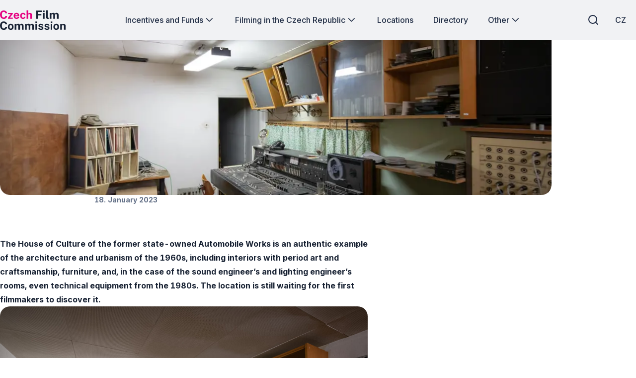

--- FILE ---
content_type: text/html; charset=utf-8
request_url: https://www.filmcommission.cz/en/featured-location-mlada-boleslav-house-of-culture/
body_size: 49576
content:




<!DOCTYPE html>
<html lang="en-US">
<head>
    <!-- Base info -->
    <meta charset="utf-8">
    <title>Featured Location: Mladá Boleslav House of Culture  |  Czech Film Commission</title>
    <meta name="description" content="">

    <!-- LINKs -->
    <link rel="apple-touch-icon" sizes="180x180" href="/apple-touch-icon.png">
    <link rel="icon" type="image/png" sizes="32x32" href="/favicon-32x32.png">
    <link rel="icon" type="image/png" sizes="16x16" href="/favicon-16x16.png">
    <link rel="manifest" href="/site.webmanifest">
    <link rel="mask-icon" color="#e50080" href="/safari-pinned-tab.svg">


    <link rel="author" href="Perspectivo s.r.o, www.perspectivo.cz">
    <link rel="canonical" href="https://www.filmcommission.cz/en/featured-location-mlada-boleslav-house-of-culture/">

        <link rel="alternate" title="Zaost&#x159;eno na lokaci: Kulturn&#xED; d&#x16F;m Mlad&#xE1; Boleslav" hreflang="cs" href="/zaostreno-na-lokaci-kulturni-dum-mlada-boleslav/">


    <link rel="stylesheet" href="/css/frontend.css?v=SIfIJrInl9iU7Ti6Cbt9xTImNLTj6HDXeaC-jVDFfMU" />
    <link rel="stylesheet" href="/css/magnific-popup.css?v=gCtYcxePypimOFL0luSMTW-2XtMR3UmklzuURULlMoM" />
    <link rel="stylesheet" href="/css/owl.carousel.min.css?v=BiNoZ3vO_ZSV6LMg4M8ixPrKnxvARmbv65zVMHzVkaQ" />



    

    <meta name="google-site-verification" content="UXC2DQzwFkq9h_Vp6wDkNlL3tJEqmkJA9nBkyJAHpAs" />

    <!-- METAs -->
    <meta name="viewport" content="width=device-width,initial-scale=1">
    <meta name="msapplication-TileColor" content="#e50080">
    <meta name="theme-color" content="#e50080">
    <meta name="theme-color" content="#e50080" media="(prefers-color-scheme: dark)">
    <meta property="og:url" content="https://www.filmcommission.cz/en/featured-location-mlada-boleslav-house-of-culture/">
    <meta property="og:title" content="Featured Location: Mladá Boleslav House of Culture  |  Czech Film Commission">
    <meta property="og:description" content="">
    <meta property="og:locale" content="en-US">

    <meta name="twitter:card" content="summary_large_image">
    <meta name="twitter:site" content="www.filmcommission.cz">
    <meta name="twitter:creator" content="www.filmcommission.cz">
    <meta name="twitter:title" content="Featured Location: Mladá Boleslav House of Culture  |  Czech Film Commission">
    <meta name="twitter:description" content="">
    <meta name="robots" content="index, follow">
    




    <script type="text/javascript">
        function canUseWebP() { var e = document.createElement("canvas"); return !(!e.getContext || !e.getContext("2d")) && 0 == e.toDataURL("image/webp").indexOf("data:image/webp") }
        function getCookie(e) { let t = e + "=", n = decodeURIComponent(document.cookie).split(";"); for (let e = 0; e < n.length; e++) { let o = n[e]; for (; " " == o.charAt(0);)o = o.substring(1); if (0 == o.indexOf(t)) return o.substring(t.length, o.length) } return "" }
        var allowAnalytics = false;
        var allowMarketing = false;
        var allowFunctional = false;
        var allowUnfiled = false;
        var configCookie = getCookie("cookiesConfig");
        var existsCookiesConfig = false;
        if (configCookie) {
            try {
                let cookiesConfigObj = JSON.parse(decodeURIComponent(configCookie));
                //console.log("cookies");
                //console.log(cookiesConfigObj);
                if (cookiesConfigObj.allowAnalytics === true) {
                    allowAnalytics = true;
                }
                if (cookiesConfigObj.allowMarketing === true) {
                    allowMarketing = true;
                }
                if (cookiesConfigObj.allowFunctional === true) {
                    allowFunctional = true;
                }
                if (cookiesConfigObj.allowUnfiled === true) {
                    allowUnfiled = true;
                }
                existsCookiesConfig = true;
            } catch (err) {
                document.cookie = "cookiesConfig=; expires=Thu, 01 Jan 1970 00:00:00 UTC;path=/";
            }
        }
        window.dataLayer = window.dataLayer || [];
        function gtag() {
            dataLayer.push(arguments);
        }


        if (!existsCookiesConfig) {
            gtag('consent', 'default', {
                'ad_storage': 'denied',
                'ad_user_data': 'denied',
                'ad_personalization': 'denied',
                'analytics_storage': 'denied',
                'functionality_storage': 'denied',
                'personalization_storage': 'denied',
                'security_storage': 'granted'
            });
            window.dataLayer.push({
                'event': 'consent_init',
                'consent': {
                    'ad_storage': 'denied',
                    'ad_user_data': 'denied',
                    'ad_personalization': 'denied',
                    'analytics_storage': 'denied',
                    'functionality_storage': 'denied',
                    'personalization_storage': 'denied',
                    'security_storage': 'granted'
                }
            });
        }

        if (existsCookiesConfig) {
            gtag('consent', 'update', {
                'ad_storage': allowMarketing ? 'granted' : 'denied',
                'ad_user_data': allowMarketing ? 'granted' : 'denied',
                'ad_personalization': allowMarketing ? 'granted' : 'denied',
                'analytics_storage': allowAnalytics ? 'granted' : 'denied',
                'functionality_storage': allowFunctional ? 'granted' : 'denied',
                'personalization_storage': allowMarketing ? 'granted' : 'denied',
                'security_storage': 'granted'
            });
            window.dataLayer.push({
                'event': 'consent_update',
                'consent': {
                    'ad_storage': allowMarketing ? 'granted' : 'denied',
                    'ad_user_data': allowMarketing ? 'granted' : 'denied',
                    'ad_personalization': allowMarketing ? 'granted' : 'denied',
                    'analytics_storage': allowAnalytics ? 'granted' : 'denied',
                    'functionality_storage': allowFunctional ? 'granted' : 'denied',
                    'personalization_storage': allowMarketing ? 'granted' : 'denied',
                    'security_storage': 'granted'
                }
            });
        }
    </script>
        <!-- Google Tag Manager -->
        <script>
            (function (w, d, s, l, i) {
                w[l] = w[l] || []; w[l].push({
                    'gtm.start':
                        new Date().getTime(), event: 'gtm.js'
                }); var f = d.getElementsByTagName(s)[0],
                    j = d.createElement(s), dl = l != 'dataLayer' ? '&l=' + l : ''; j.async = true; j.src =
                        'https://www.googletagmanager.com/gtm.js?id=' + i + dl; f.parentNode.insertBefore(j, f);
            })(window, document, 'script', 'dataLayer', 'GTM-5T7DR3X7');</script>
        <!-- End Google Tag Manager -->
</head>


<body class="is-webp page-default content-page page-blod-article page-21733  no-js page--article page-id--21733 " id="page-start" ng-app="AngularApp" ng-controller="BaseController" ng-class="{'is-modal-window-open': isModalWindowOpen, 'is-modal2-window-open': isModalWindow2Open}" data-lang="en" style="">
    <script type="text/javascript">
        if (!canUseWebP()) { document.body.classList.remove("is-webp"), document.body.classList.add("no-webp") }
        document.body.classList.remove("no-js"), document.body.classList.add("is-js");</script>
    
    
    

        <!-- Google Tag Manager (noscript) -->
        <noscript>
            <iframe src="https://www.googletagmanager.com/ns.html?id=GTM-5T7DR3X7"
                    height="0" width="0" style="display:none;visibility:hidden"></iframe>
        </noscript>
        <!-- End Google Tag Manager (noscript) -->

    <div class="body-bg-image"></div>








<header class="is-fullwidth is-fluid" ng-controller="FulltextController" >
    <div class="wrapper">
        <span class="logo is-large" title="Czech Film Commission">
            <a href="/en/" aria-label="Desktop logo">
                <svg width="451" height="137" viewBox="0 0 451 137" fill="none" xmlns="http://www.w3.org/2000/svg">
<g clip-path="url(#clip0_894_46778)">
<path d="M25.89 61.74C20.61 61.74 16.05 60.51 12.21 58.06C8.36996 55.6 5.40996 52.16 3.32996 47.71C1.24996 43.27 0.209961 38.08 0.209961 32.15C0.209961 26.22 1.23996 21.08 3.30996 16.81C5.36996 12.54 8.32996 9.25 12.17 6.95C16.01 4.65 20.58 3.5 25.89 3.5C30.15 3.5 33.94 4.36 37.27 6.07C40.6 7.78 43.29 10.11 45.34 13.07C47.39 16.02 48.6 19.35 48.97 23.06H36.98C36.61 21.1 35.95 19.36 34.98 17.83C34.01 16.3 32.75 15.1 31.18 14.22C29.61 13.34 27.73 12.91 25.54 12.91C22.9 12.91 20.63 13.55 18.72 14.83C16.81 16.11 15.35 18.17 14.33 21.02C13.31 23.87 12.8 27.63 12.8 32.31C12.8 39.36 13.93 44.47 16.19 47.61C18.45 50.75 21.57 52.33 25.54 52.33C27.73 52.33 29.62 51.83 31.18 50.82C32.75 49.81 34.01 48.48 34.98 46.82C35.95 45.16 36.61 43.34 36.98 41.35H48.97C48.63 44.04 47.98 46.61 47.01 49.05C46.04 51.49 44.67 53.67 42.89 55.58C41.11 57.49 38.83 58.99 36.03 60.09C33.23 61.19 29.85 61.74 25.88 61.74H25.89Z" fill="#E50080"/>
<path d="M54.3301 60.9599V54.5699L74.3201 28.4299H55.3501V20.4399H88.1901V26.8299L68.1601 52.9699H88.3001V60.9599H54.3201H54.3301Z" fill="#E50080"/>
<path d="M113.88 61.7399C109.86 61.7399 106.32 60.8999 103.28 59.2099C100.24 57.5199 97.8701 55.1399 96.1701 52.0599C94.4701 48.9799 93.6201 45.3499 93.6201 41.1599C93.6201 36.9699 94.4001 33.4599 95.9501 30.2099C97.5001 26.9599 99.7401 24.3799 102.67 22.4899C105.6 20.5999 109.14 19.6499 113.29 19.6499C117.44 19.6499 120.88 20.5199 123.68 22.2599C126.48 23.9999 128.59 26.4099 130.03 29.5099C131.47 32.6099 132.19 36.1799 132.19 40.2299V43.3299H104.95C104.95 45.3899 105.29 47.1899 105.97 48.7199C106.65 50.2499 107.64 51.4199 108.93 52.2499C110.22 53.0699 111.78 53.4799 113.61 53.4799C115.57 53.4799 117.28 53.0599 118.74 52.2299C120.2 51.3899 121.24 50.0199 121.84 48.1099H132.15C131.68 50.9799 130.53 53.4399 128.7 55.4799C126.87 57.5199 124.65 59.0699 122.04 60.1399C119.43 61.2099 116.71 61.7499 113.89 61.7499L113.88 61.7399ZM104.95 36.5099H121.49C121.49 34.8899 121.18 33.3999 120.57 32.0399C119.96 30.6799 119.04 29.6099 117.83 28.8299C116.62 28.0499 115.09 27.6499 113.26 27.6499C111.43 27.6499 110.01 28.0799 108.77 28.9199C107.53 29.7699 106.58 30.8699 105.91 32.2299C105.24 33.5899 104.92 35.0099 104.95 36.4999V36.5099Z" fill="#E50080"/>
<path d="M158.2 61.7401C154.44 61.7401 151.08 60.9001 148.13 59.2301C145.18 57.5601 142.86 55.1601 141.17 52.0401C139.48 48.9201 138.64 45.1901 138.64 40.8501C138.64 36.5101 139.45 32.9901 141.07 29.8001C142.69 26.6101 144.97 24.1201 147.91 22.3301C150.85 20.5401 154.28 19.6401 158.2 19.6401C161.6 19.6401 164.53 20.3301 167 21.7201C169.47 23.1101 171.42 24.9701 172.84 27.3201C174.26 29.6701 175.08 32.3001 175.29 35.2001H165.77C165.59 34.1301 165.21 33.0601 164.63 32.0101C164.06 30.9501 163.25 30.0801 162.2 29.3801C161.15 28.6901 159.85 28.3401 158.28 28.3401C155.62 28.3401 153.45 29.3701 151.79 31.4201C150.13 33.4701 149.3 36.5901 149.3 40.7701C149.3 44.7101 150.11 47.8401 151.73 50.1601C153.35 52.4701 155.61 53.6301 158.51 53.6301C160.05 53.6301 161.34 53.2501 162.37 52.4901C163.4 51.7301 164.21 50.8201 164.78 49.7701C165.35 48.7101 165.72 47.7301 165.88 46.8101H175.17C174.99 49.6101 174.18 52.1301 172.74 54.3901C171.3 56.6501 169.35 58.4401 166.88 59.7601C164.41 61.0801 161.52 61.7401 158.2 61.7401Z" fill="#E50080"/>
<path d="M182.63 60.9602V2.72021H194V26.2702C194.65 25.3302 195.48 24.4002 196.47 23.4702C197.46 22.5402 198.7 21.7602 200.19 21.1402C201.68 20.5102 203.5 20.2002 205.64 20.2002C208.23 20.2002 210.58 20.7002 212.71 21.7102C214.84 22.7202 216.55 24.1702 217.84 26.0802C219.13 27.9902 219.78 30.3102 219.78 33.0602V60.9602H208.3V34.7402C208.3 32.9102 207.64 31.5102 206.32 30.5302C205 29.5502 203.4 29.0602 201.52 29.0602C200.29 29.0602 199.1 29.2802 197.95 29.7302C196.8 30.1702 195.87 30.8502 195.15 31.7502C194.43 32.6502 194.07 33.7702 194.07 35.1002V60.9702H182.63V60.9602Z" fill="#E50080"/>
<path d="M249.72 60.96V4.29004H288.28L288.24 13.85H261.24V28.08H284.64V37.45H261.24V60.96H249.72Z" fill="currentColor"/>
<path d="M295.19 14.6401V4.33008H306.32V14.6401H295.19ZM295.31 60.9601V20.4401H306.24V60.9601H295.31Z" fill="currentColor"/>
<path d="M330.45 61.67C327.47 61.67 325.11 61.32 323.36 60.61C321.61 59.9 320.32 58.97 319.48 57.81C318.64 56.65 318.11 55.35 317.87 53.93C317.63 52.51 317.52 51.06 317.52 49.6V2.72998H328.73V48.19C328.73 49.68 329.05 50.89 329.69 51.81C330.33 52.74 331.54 53.31 333.31 53.52L335.23 53.64V60.69C334.45 60.95 333.65 61.18 332.84 61.38C332.03 61.58 331.23 61.67 330.45 61.67Z" fill="currentColor"/>
<path d="M342.08 60.9599V20.4399H353.29V26.1599C354.52 24.3799 356.17 22.8499 358.25 21.5699C360.33 20.2899 362.95 19.6499 366.11 19.6499C367.49 19.6499 368.91 19.8999 370.34 20.3899C371.78 20.8899 373.13 21.6099 374.4 22.5599C375.67 23.5099 376.69 24.7099 377.48 26.1499C378.79 24.2999 380.5 22.7499 382.63 21.5099C384.76 20.2699 387.13 19.6499 389.74 19.6499C391.25 19.6499 392.79 19.8999 394.34 20.3899C395.89 20.8899 397.32 21.6999 398.63 22.8199C399.94 23.9399 400.99 25.4399 401.78 27.3099C402.58 29.1799 402.98 31.4799 402.98 34.2299V60.9599H391.54V35.6399C391.54 34.0199 391.22 32.7199 390.58 31.7399C389.94 30.7599 389.13 30.0499 388.15 29.6199C387.17 29.1899 386.13 28.9699 385.03 28.9699C384.01 28.9699 382.98 29.1699 381.93 29.5799C380.88 29.9899 380 30.6299 379.26 31.5199C378.53 32.4099 378.16 33.5699 378.16 35.0099V60.9499H366.76V34.6099C366.76 33.3799 366.43 32.3499 365.78 31.5099C365.13 30.6699 364.31 30.0399 363.33 29.6099C362.35 29.1799 361.35 28.9599 360.33 28.9599C359.31 28.9599 358.24 29.1799 357.2 29.6099C356.15 30.0399 355.28 30.7099 354.57 31.6099C353.86 32.5099 353.51 33.6399 353.51 34.9999V60.9399H342.07L342.08 60.9599Z" fill="currentColor"/>
<path d="M25.89 137.27C20.61 137.27 16.05 136.04 12.21 133.59C8.36996 131.13 5.40996 127.69 3.32996 123.24C1.24996 118.8 0.209961 113.61 0.209961 107.68C0.209961 101.75 1.23996 96.6098 3.30996 92.3398C5.36996 88.0698 8.32996 84.7798 12.17 82.4798C16.01 80.1798 20.58 79.0298 25.89 79.0298C30.15 79.0298 33.94 79.8898 37.27 81.5998C40.6 83.3098 43.29 85.6398 45.34 88.5998C47.39 91.5498 48.6 94.8798 48.97 98.5898H36.98C36.61 96.6298 35.95 94.8898 34.98 93.3598C34.01 91.8298 32.75 90.6298 31.18 89.7498C29.61 88.8698 27.73 88.4398 25.54 88.4398C22.9 88.4398 20.63 89.0798 18.72 90.3598C16.81 91.6398 15.35 93.6998 14.33 96.5498C13.31 99.3998 12.8 103.16 12.8 107.84C12.8 114.89 13.93 120 16.19 123.14C18.45 126.28 21.57 127.86 25.54 127.86C27.73 127.86 29.62 127.36 31.18 126.35C32.75 125.34 34.01 124.01 34.98 122.35C35.95 120.69 36.61 118.87 36.98 116.88H48.97C48.63 119.57 47.98 122.14 47.01 124.58C46.04 127.02 44.67 129.2 42.89 131.11C41.11 133.02 38.83 134.52 36.03 135.62C33.23 136.72 29.85 137.27 25.88 137.27H25.89Z" fill="currentColor"/>
<path d="M73.7799 137.27C69.8099 137.27 66.3499 136.42 63.4099 134.72C60.4699 133.02 58.1999 130.62 56.5899 127.51C54.9799 124.4 54.1799 120.72 54.1799 116.46C54.1799 112.2 54.9799 108.48 56.5899 105.29C58.1999 102.1 60.4699 99.6199 63.4099 97.8399C66.3499 96.0599 69.8199 95.1699 73.8099 95.1699C77.7999 95.1699 81.2699 96.0399 84.1999 97.7799C87.1299 99.5199 89.3899 101.98 90.9799 105.17C92.5699 108.36 93.3699 112.12 93.3699 116.46C93.3699 120.54 92.5899 124.13 91.0399 127.26C89.4899 130.38 87.2499 132.83 84.3399 134.61C81.4299 136.39 77.9099 137.28 73.7799 137.28V137.27ZM73.8199 128.77C75.8299 128.77 77.4499 128.18 78.6799 127.01C79.9099 125.83 80.7999 124.29 81.3499 122.37C81.8999 120.45 82.1699 118.35 82.1699 116.08C82.1699 113.94 81.9199 111.91 81.4299 110.01C80.9299 108.1 80.0699 106.56 78.8399 105.39C77.6099 104.21 75.9399 103.63 73.8199 103.63C71.6999 103.63 70.1799 104.19 68.9399 105.3C67.6999 106.41 66.7899 107.91 66.2199 109.81C65.6499 111.71 65.3599 113.8 65.3599 116.1C65.3599 118.22 65.6199 120.25 66.1399 122.19C66.6599 124.14 67.5399 125.72 68.7699 126.95C69.9999 128.18 71.6799 128.79 73.8299 128.79L73.8199 128.77Z" fill="currentColor"/>
<path d="M101.21 136.49V95.9702H112.42V101.69C113.65 99.9102 115.3 98.3802 117.38 97.1002C119.46 95.8202 122.08 95.1802 125.24 95.1802C126.62 95.1802 128.04 95.4302 129.47 95.9202C130.91 96.4202 132.26 97.1402 133.53 98.0902C134.8 99.0402 135.82 100.24 136.61 101.68C137.92 99.8302 139.63 98.2802 141.76 97.0402C143.89 95.8002 146.26 95.1802 148.87 95.1802C150.38 95.1802 151.92 95.4302 153.47 95.9202C155.02 96.4202 156.45 97.2302 157.76 98.3502C159.07 99.4702 160.12 100.97 160.91 102.84C161.71 104.71 162.11 107.01 162.11 109.76V136.49H150.67V111.17C150.67 109.55 150.35 108.25 149.71 107.27C149.07 106.29 148.26 105.58 147.28 105.15C146.3 104.72 145.26 104.5 144.16 104.5C143.14 104.5 142.11 104.7 141.06 105.11C140.01 105.52 139.13 106.16 138.39 107.05C137.66 107.94 137.29 109.1 137.29 110.54V136.48H125.89V110.14C125.89 108.91 125.56 107.88 124.91 107.04C124.26 106.2 123.44 105.57 122.46 105.14C121.48 104.71 120.48 104.49 119.46 104.49C118.44 104.49 117.37 104.71 116.33 105.14C115.28 105.57 114.41 106.24 113.7 107.14C112.99 108.04 112.64 109.17 112.64 110.53V136.47H101.2L101.21 136.49Z" fill="currentColor"/>
<path d="M172.21 136.49V95.9702H183.42V101.69C184.65 99.9102 186.3 98.3802 188.38 97.1002C190.46 95.8202 193.08 95.1802 196.24 95.1802C197.62 95.1802 199.04 95.4302 200.47 95.9202C201.91 96.4202 203.26 97.1402 204.53 98.0902C205.8 99.0402 206.82 100.24 207.61 101.68C208.92 99.8302 210.63 98.2802 212.76 97.0402C214.89 95.8002 217.26 95.1802 219.87 95.1802C221.38 95.1802 222.92 95.4302 224.47 95.9202C226.02 96.4202 227.45 97.2302 228.76 98.3502C230.07 99.4702 231.12 100.97 231.91 102.84C232.71 104.71 233.11 107.01 233.11 109.76V136.49H221.67V111.17C221.67 109.55 221.35 108.25 220.71 107.27C220.07 106.29 219.26 105.58 218.28 105.15C217.3 104.72 216.26 104.5 215.16 104.5C214.14 104.5 213.11 104.7 212.06 105.11C211.01 105.52 210.13 106.16 209.39 107.05C208.66 107.94 208.29 109.1 208.29 110.54V136.48H196.89V110.14C196.89 108.91 196.56 107.88 195.91 107.04C195.26 106.2 194.44 105.57 193.46 105.14C192.48 104.71 191.48 104.49 190.46 104.49C189.44 104.49 188.37 104.71 187.33 105.14C186.28 105.57 185.41 106.24 184.7 107.14C183.99 108.04 183.64 109.17 183.64 110.53V136.47H172.2L172.21 136.49Z" fill="currentColor"/>
<path d="M243.21 90.1601V79.8501H254.34V90.1601H243.21ZM243.33 136.49V95.9701H254.26V136.49H243.33Z" fill="currentColor"/>
<path d="M281.25 137.27C278.43 137.27 275.72 136.81 273.12 135.88C270.52 134.95 268.31 133.49 266.5 131.49C264.69 129.49 263.54 126.9 263.07 123.71H272.95C273.32 125.15 273.95 126.28 274.85 127.12C275.75 127.96 276.78 128.55 277.93 128.9C279.08 129.25 280.18 129.43 281.22 129.43C283.41 129.43 285.18 129.08 286.53 128.39C287.88 127.7 288.55 126.63 288.55 125.2C288.55 124.1 288.15 123.23 287.36 122.57C286.56 121.92 285.25 121.42 283.42 121.08L276.29 119.59C272.71 118.83 269.83 117.55 267.65 115.73C265.47 113.91 264.36 111.33 264.34 107.99C264.31 105.56 264.95 103.38 266.24 101.45C267.53 99.5202 269.45 97.9902 272 96.8702C274.55 95.7502 277.66 95.1802 281.35 95.1802C286.34 95.1802 290.33 96.2802 293.32 98.4702C296.31 100.66 297.83 103.76 297.89 107.76H288.33C288.04 106.19 287.26 104.98 286 104.13C284.73 103.28 283.13 102.86 281.2 102.86C279.27 102.86 277.62 103.21 276.34 103.92C275.06 104.63 274.42 105.7 274.42 107.13C274.42 108.2 274.94 109.04 275.99 109.66C277.03 110.27 278.65 110.8 280.85 111.25L287.43 112.74C289.7 113.29 291.55 114.04 292.98 114.99C294.4 115.94 295.51 116.98 296.29 118.11C297.07 119.23 297.62 120.36 297.92 121.5C298.22 122.64 298.37 123.66 298.37 124.58C298.37 127.27 297.65 129.56 296.21 131.46C294.77 133.36 292.77 134.8 290.21 135.79C287.65 136.78 284.67 137.28 281.27 137.28L281.25 137.27Z" fill="currentColor"/>
<path d="M323.1 137.27C320.28 137.27 317.57 136.81 314.97 135.88C312.37 134.95 310.16 133.49 308.35 131.49C306.54 129.49 305.39 126.9 304.92 123.71H314.8C315.17 125.15 315.8 126.28 316.7 127.12C317.6 127.96 318.63 128.55 319.78 128.9C320.93 129.25 322.03 129.43 323.07 129.43C325.26 129.43 327.03 129.08 328.38 128.39C329.73 127.7 330.4 126.63 330.4 125.2C330.4 124.1 330 123.23 329.21 122.57C328.41 121.92 327.1 121.42 325.27 121.08L318.14 119.59C314.56 118.83 311.68 117.55 309.5 115.73C307.32 113.91 306.21 111.33 306.19 107.99C306.16 105.56 306.8 103.38 308.09 101.45C309.38 99.5202 311.3 97.9902 313.85 96.8702C316.4 95.7502 319.51 95.1802 323.2 95.1802C328.19 95.1802 332.18 96.2802 335.17 98.4702C338.16 100.66 339.68 103.76 339.74 107.76H330.18C329.89 106.19 329.11 104.98 327.85 104.13C326.58 103.28 324.98 102.86 323.05 102.86C321.12 102.86 319.47 103.21 318.19 103.92C316.91 104.63 316.27 105.7 316.27 107.13C316.27 108.2 316.79 109.04 317.84 109.66C318.88 110.27 320.5 110.8 322.7 111.25L329.28 112.74C331.55 113.29 333.4 114.04 334.83 114.99C336.25 115.94 337.36 116.98 338.14 118.11C338.92 119.23 339.47 120.36 339.77 121.5C340.07 122.64 340.22 123.66 340.22 124.58C340.22 127.27 339.5 129.56 338.06 131.46C336.62 133.36 334.62 134.8 332.06 135.79C329.5 136.78 326.52 137.28 323.12 137.28L323.1 137.27Z" fill="currentColor"/>
<path d="M348.1 90.1601V79.8501H359.23V90.1601H348.1ZM348.22 136.49V95.9701H359.15V136.49H348.22Z" fill="currentColor"/>
<path d="M386.7 137.27C382.73 137.27 379.27 136.42 376.33 134.72C373.39 133.02 371.12 130.62 369.51 127.51C367.9 124.4 367.1 120.72 367.1 116.46C367.1 112.2 367.9 108.48 369.51 105.29C371.12 102.1 373.39 99.6199 376.33 97.8399C379.27 96.0599 382.74 95.1699 386.73 95.1699C390.72 95.1699 394.19 96.0399 397.12 97.7799C400.05 99.5199 402.31 101.98 403.9 105.17C405.49 108.36 406.29 112.12 406.29 116.46C406.29 120.54 405.51 124.13 403.96 127.26C402.41 130.38 400.17 132.83 397.26 134.61C394.35 136.39 390.83 137.28 386.7 137.28V137.27ZM386.74 128.77C388.75 128.77 390.37 128.18 391.6 127.01C392.83 125.83 393.72 124.29 394.27 122.37C394.82 120.45 395.09 118.35 395.09 116.08C395.09 113.94 394.84 111.91 394.35 110.01C393.85 108.1 392.99 106.56 391.76 105.39C390.53 104.21 388.86 103.63 386.74 103.63C384.62 103.63 383.1 104.19 381.86 105.3C380.62 106.41 379.71 107.91 379.14 109.81C378.57 111.71 378.28 113.8 378.28 116.1C378.28 118.22 378.54 120.25 379.06 122.19C379.58 124.14 380.46 125.72 381.69 126.95C382.92 128.18 384.6 128.79 386.75 128.79L386.74 128.77Z" fill="currentColor"/>
<path d="M414.14 136.49V95.9701H425.39V101.69C426.02 100.7 426.83 99.7401 427.84 98.8101C428.85 97.8801 430.12 97.1201 431.66 96.5201C433.2 95.9201 435.03 95.6201 437.15 95.6201C439.63 95.6201 441.95 96.1001 444.11 97.0701C446.27 98.0401 448.01 99.5601 449.34 101.64C450.67 103.72 451.34 106.43 451.34 109.77V136.5H439.9V111.18C439.9 108.99 439.25 107.34 437.94 106.24C436.63 105.14 435.04 104.59 433.16 104.59C431.91 104.59 430.7 104.81 429.53 105.26C428.37 105.7 427.42 106.37 426.69 107.26C425.96 108.15 425.59 109.25 425.59 110.55V136.49H414.15H414.14Z" fill="currentColor"/>
</g>
<defs>
<clipPath id="clip0_894_46778">
<rect width="451" height="137" fill="white"/>
</clipPath>
</defs>
</svg>

            </a>
        </span>
        <span class="logo is-small" title="Czech Film Commission">
            <a href="/en/" aria-label="Smaller logo for mobile devices">
                <svg width="451" height="137" viewBox="0 0 451 137" fill="none" xmlns="http://www.w3.org/2000/svg">
<g clip-path="url(#clip0_894_46778)">
<path d="M25.89 61.74C20.61 61.74 16.05 60.51 12.21 58.06C8.36996 55.6 5.40996 52.16 3.32996 47.71C1.24996 43.27 0.209961 38.08 0.209961 32.15C0.209961 26.22 1.23996 21.08 3.30996 16.81C5.36996 12.54 8.32996 9.25 12.17 6.95C16.01 4.65 20.58 3.5 25.89 3.5C30.15 3.5 33.94 4.36 37.27 6.07C40.6 7.78 43.29 10.11 45.34 13.07C47.39 16.02 48.6 19.35 48.97 23.06H36.98C36.61 21.1 35.95 19.36 34.98 17.83C34.01 16.3 32.75 15.1 31.18 14.22C29.61 13.34 27.73 12.91 25.54 12.91C22.9 12.91 20.63 13.55 18.72 14.83C16.81 16.11 15.35 18.17 14.33 21.02C13.31 23.87 12.8 27.63 12.8 32.31C12.8 39.36 13.93 44.47 16.19 47.61C18.45 50.75 21.57 52.33 25.54 52.33C27.73 52.33 29.62 51.83 31.18 50.82C32.75 49.81 34.01 48.48 34.98 46.82C35.95 45.16 36.61 43.34 36.98 41.35H48.97C48.63 44.04 47.98 46.61 47.01 49.05C46.04 51.49 44.67 53.67 42.89 55.58C41.11 57.49 38.83 58.99 36.03 60.09C33.23 61.19 29.85 61.74 25.88 61.74H25.89Z" fill="#E50080"/>
<path d="M54.3301 60.9599V54.5699L74.3201 28.4299H55.3501V20.4399H88.1901V26.8299L68.1601 52.9699H88.3001V60.9599H54.3201H54.3301Z" fill="#E50080"/>
<path d="M113.88 61.7399C109.86 61.7399 106.32 60.8999 103.28 59.2099C100.24 57.5199 97.8701 55.1399 96.1701 52.0599C94.4701 48.9799 93.6201 45.3499 93.6201 41.1599C93.6201 36.9699 94.4001 33.4599 95.9501 30.2099C97.5001 26.9599 99.7401 24.3799 102.67 22.4899C105.6 20.5999 109.14 19.6499 113.29 19.6499C117.44 19.6499 120.88 20.5199 123.68 22.2599C126.48 23.9999 128.59 26.4099 130.03 29.5099C131.47 32.6099 132.19 36.1799 132.19 40.2299V43.3299H104.95C104.95 45.3899 105.29 47.1899 105.97 48.7199C106.65 50.2499 107.64 51.4199 108.93 52.2499C110.22 53.0699 111.78 53.4799 113.61 53.4799C115.57 53.4799 117.28 53.0599 118.74 52.2299C120.2 51.3899 121.24 50.0199 121.84 48.1099H132.15C131.68 50.9799 130.53 53.4399 128.7 55.4799C126.87 57.5199 124.65 59.0699 122.04 60.1399C119.43 61.2099 116.71 61.7499 113.89 61.7499L113.88 61.7399ZM104.95 36.5099H121.49C121.49 34.8899 121.18 33.3999 120.57 32.0399C119.96 30.6799 119.04 29.6099 117.83 28.8299C116.62 28.0499 115.09 27.6499 113.26 27.6499C111.43 27.6499 110.01 28.0799 108.77 28.9199C107.53 29.7699 106.58 30.8699 105.91 32.2299C105.24 33.5899 104.92 35.0099 104.95 36.4999V36.5099Z" fill="#E50080"/>
<path d="M158.2 61.7401C154.44 61.7401 151.08 60.9001 148.13 59.2301C145.18 57.5601 142.86 55.1601 141.17 52.0401C139.48 48.9201 138.64 45.1901 138.64 40.8501C138.64 36.5101 139.45 32.9901 141.07 29.8001C142.69 26.6101 144.97 24.1201 147.91 22.3301C150.85 20.5401 154.28 19.6401 158.2 19.6401C161.6 19.6401 164.53 20.3301 167 21.7201C169.47 23.1101 171.42 24.9701 172.84 27.3201C174.26 29.6701 175.08 32.3001 175.29 35.2001H165.77C165.59 34.1301 165.21 33.0601 164.63 32.0101C164.06 30.9501 163.25 30.0801 162.2 29.3801C161.15 28.6901 159.85 28.3401 158.28 28.3401C155.62 28.3401 153.45 29.3701 151.79 31.4201C150.13 33.4701 149.3 36.5901 149.3 40.7701C149.3 44.7101 150.11 47.8401 151.73 50.1601C153.35 52.4701 155.61 53.6301 158.51 53.6301C160.05 53.6301 161.34 53.2501 162.37 52.4901C163.4 51.7301 164.21 50.8201 164.78 49.7701C165.35 48.7101 165.72 47.7301 165.88 46.8101H175.17C174.99 49.6101 174.18 52.1301 172.74 54.3901C171.3 56.6501 169.35 58.4401 166.88 59.7601C164.41 61.0801 161.52 61.7401 158.2 61.7401Z" fill="#E50080"/>
<path d="M182.63 60.9602V2.72021H194V26.2702C194.65 25.3302 195.48 24.4002 196.47 23.4702C197.46 22.5402 198.7 21.7602 200.19 21.1402C201.68 20.5102 203.5 20.2002 205.64 20.2002C208.23 20.2002 210.58 20.7002 212.71 21.7102C214.84 22.7202 216.55 24.1702 217.84 26.0802C219.13 27.9902 219.78 30.3102 219.78 33.0602V60.9602H208.3V34.7402C208.3 32.9102 207.64 31.5102 206.32 30.5302C205 29.5502 203.4 29.0602 201.52 29.0602C200.29 29.0602 199.1 29.2802 197.95 29.7302C196.8 30.1702 195.87 30.8502 195.15 31.7502C194.43 32.6502 194.07 33.7702 194.07 35.1002V60.9702H182.63V60.9602Z" fill="#E50080"/>
<path d="M249.72 60.96V4.29004H288.28L288.24 13.85H261.24V28.08H284.64V37.45H261.24V60.96H249.72Z" fill="currentColor"/>
<path d="M295.19 14.6401V4.33008H306.32V14.6401H295.19ZM295.31 60.9601V20.4401H306.24V60.9601H295.31Z" fill="currentColor"/>
<path d="M330.45 61.67C327.47 61.67 325.11 61.32 323.36 60.61C321.61 59.9 320.32 58.97 319.48 57.81C318.64 56.65 318.11 55.35 317.87 53.93C317.63 52.51 317.52 51.06 317.52 49.6V2.72998H328.73V48.19C328.73 49.68 329.05 50.89 329.69 51.81C330.33 52.74 331.54 53.31 333.31 53.52L335.23 53.64V60.69C334.45 60.95 333.65 61.18 332.84 61.38C332.03 61.58 331.23 61.67 330.45 61.67Z" fill="currentColor"/>
<path d="M342.08 60.9599V20.4399H353.29V26.1599C354.52 24.3799 356.17 22.8499 358.25 21.5699C360.33 20.2899 362.95 19.6499 366.11 19.6499C367.49 19.6499 368.91 19.8999 370.34 20.3899C371.78 20.8899 373.13 21.6099 374.4 22.5599C375.67 23.5099 376.69 24.7099 377.48 26.1499C378.79 24.2999 380.5 22.7499 382.63 21.5099C384.76 20.2699 387.13 19.6499 389.74 19.6499C391.25 19.6499 392.79 19.8999 394.34 20.3899C395.89 20.8899 397.32 21.6999 398.63 22.8199C399.94 23.9399 400.99 25.4399 401.78 27.3099C402.58 29.1799 402.98 31.4799 402.98 34.2299V60.9599H391.54V35.6399C391.54 34.0199 391.22 32.7199 390.58 31.7399C389.94 30.7599 389.13 30.0499 388.15 29.6199C387.17 29.1899 386.13 28.9699 385.03 28.9699C384.01 28.9699 382.98 29.1699 381.93 29.5799C380.88 29.9899 380 30.6299 379.26 31.5199C378.53 32.4099 378.16 33.5699 378.16 35.0099V60.9499H366.76V34.6099C366.76 33.3799 366.43 32.3499 365.78 31.5099C365.13 30.6699 364.31 30.0399 363.33 29.6099C362.35 29.1799 361.35 28.9599 360.33 28.9599C359.31 28.9599 358.24 29.1799 357.2 29.6099C356.15 30.0399 355.28 30.7099 354.57 31.6099C353.86 32.5099 353.51 33.6399 353.51 34.9999V60.9399H342.07L342.08 60.9599Z" fill="currentColor"/>
<path d="M25.89 137.27C20.61 137.27 16.05 136.04 12.21 133.59C8.36996 131.13 5.40996 127.69 3.32996 123.24C1.24996 118.8 0.209961 113.61 0.209961 107.68C0.209961 101.75 1.23996 96.6098 3.30996 92.3398C5.36996 88.0698 8.32996 84.7798 12.17 82.4798C16.01 80.1798 20.58 79.0298 25.89 79.0298C30.15 79.0298 33.94 79.8898 37.27 81.5998C40.6 83.3098 43.29 85.6398 45.34 88.5998C47.39 91.5498 48.6 94.8798 48.97 98.5898H36.98C36.61 96.6298 35.95 94.8898 34.98 93.3598C34.01 91.8298 32.75 90.6298 31.18 89.7498C29.61 88.8698 27.73 88.4398 25.54 88.4398C22.9 88.4398 20.63 89.0798 18.72 90.3598C16.81 91.6398 15.35 93.6998 14.33 96.5498C13.31 99.3998 12.8 103.16 12.8 107.84C12.8 114.89 13.93 120 16.19 123.14C18.45 126.28 21.57 127.86 25.54 127.86C27.73 127.86 29.62 127.36 31.18 126.35C32.75 125.34 34.01 124.01 34.98 122.35C35.95 120.69 36.61 118.87 36.98 116.88H48.97C48.63 119.57 47.98 122.14 47.01 124.58C46.04 127.02 44.67 129.2 42.89 131.11C41.11 133.02 38.83 134.52 36.03 135.62C33.23 136.72 29.85 137.27 25.88 137.27H25.89Z" fill="currentColor"/>
<path d="M73.7799 137.27C69.8099 137.27 66.3499 136.42 63.4099 134.72C60.4699 133.02 58.1999 130.62 56.5899 127.51C54.9799 124.4 54.1799 120.72 54.1799 116.46C54.1799 112.2 54.9799 108.48 56.5899 105.29C58.1999 102.1 60.4699 99.6199 63.4099 97.8399C66.3499 96.0599 69.8199 95.1699 73.8099 95.1699C77.7999 95.1699 81.2699 96.0399 84.1999 97.7799C87.1299 99.5199 89.3899 101.98 90.9799 105.17C92.5699 108.36 93.3699 112.12 93.3699 116.46C93.3699 120.54 92.5899 124.13 91.0399 127.26C89.4899 130.38 87.2499 132.83 84.3399 134.61C81.4299 136.39 77.9099 137.28 73.7799 137.28V137.27ZM73.8199 128.77C75.8299 128.77 77.4499 128.18 78.6799 127.01C79.9099 125.83 80.7999 124.29 81.3499 122.37C81.8999 120.45 82.1699 118.35 82.1699 116.08C82.1699 113.94 81.9199 111.91 81.4299 110.01C80.9299 108.1 80.0699 106.56 78.8399 105.39C77.6099 104.21 75.9399 103.63 73.8199 103.63C71.6999 103.63 70.1799 104.19 68.9399 105.3C67.6999 106.41 66.7899 107.91 66.2199 109.81C65.6499 111.71 65.3599 113.8 65.3599 116.1C65.3599 118.22 65.6199 120.25 66.1399 122.19C66.6599 124.14 67.5399 125.72 68.7699 126.95C69.9999 128.18 71.6799 128.79 73.8299 128.79L73.8199 128.77Z" fill="currentColor"/>
<path d="M101.21 136.49V95.9702H112.42V101.69C113.65 99.9102 115.3 98.3802 117.38 97.1002C119.46 95.8202 122.08 95.1802 125.24 95.1802C126.62 95.1802 128.04 95.4302 129.47 95.9202C130.91 96.4202 132.26 97.1402 133.53 98.0902C134.8 99.0402 135.82 100.24 136.61 101.68C137.92 99.8302 139.63 98.2802 141.76 97.0402C143.89 95.8002 146.26 95.1802 148.87 95.1802C150.38 95.1802 151.92 95.4302 153.47 95.9202C155.02 96.4202 156.45 97.2302 157.76 98.3502C159.07 99.4702 160.12 100.97 160.91 102.84C161.71 104.71 162.11 107.01 162.11 109.76V136.49H150.67V111.17C150.67 109.55 150.35 108.25 149.71 107.27C149.07 106.29 148.26 105.58 147.28 105.15C146.3 104.72 145.26 104.5 144.16 104.5C143.14 104.5 142.11 104.7 141.06 105.11C140.01 105.52 139.13 106.16 138.39 107.05C137.66 107.94 137.29 109.1 137.29 110.54V136.48H125.89V110.14C125.89 108.91 125.56 107.88 124.91 107.04C124.26 106.2 123.44 105.57 122.46 105.14C121.48 104.71 120.48 104.49 119.46 104.49C118.44 104.49 117.37 104.71 116.33 105.14C115.28 105.57 114.41 106.24 113.7 107.14C112.99 108.04 112.64 109.17 112.64 110.53V136.47H101.2L101.21 136.49Z" fill="currentColor"/>
<path d="M172.21 136.49V95.9702H183.42V101.69C184.65 99.9102 186.3 98.3802 188.38 97.1002C190.46 95.8202 193.08 95.1802 196.24 95.1802C197.62 95.1802 199.04 95.4302 200.47 95.9202C201.91 96.4202 203.26 97.1402 204.53 98.0902C205.8 99.0402 206.82 100.24 207.61 101.68C208.92 99.8302 210.63 98.2802 212.76 97.0402C214.89 95.8002 217.26 95.1802 219.87 95.1802C221.38 95.1802 222.92 95.4302 224.47 95.9202C226.02 96.4202 227.45 97.2302 228.76 98.3502C230.07 99.4702 231.12 100.97 231.91 102.84C232.71 104.71 233.11 107.01 233.11 109.76V136.49H221.67V111.17C221.67 109.55 221.35 108.25 220.71 107.27C220.07 106.29 219.26 105.58 218.28 105.15C217.3 104.72 216.26 104.5 215.16 104.5C214.14 104.5 213.11 104.7 212.06 105.11C211.01 105.52 210.13 106.16 209.39 107.05C208.66 107.94 208.29 109.1 208.29 110.54V136.48H196.89V110.14C196.89 108.91 196.56 107.88 195.91 107.04C195.26 106.2 194.44 105.57 193.46 105.14C192.48 104.71 191.48 104.49 190.46 104.49C189.44 104.49 188.37 104.71 187.33 105.14C186.28 105.57 185.41 106.24 184.7 107.14C183.99 108.04 183.64 109.17 183.64 110.53V136.47H172.2L172.21 136.49Z" fill="currentColor"/>
<path d="M243.21 90.1601V79.8501H254.34V90.1601H243.21ZM243.33 136.49V95.9701H254.26V136.49H243.33Z" fill="currentColor"/>
<path d="M281.25 137.27C278.43 137.27 275.72 136.81 273.12 135.88C270.52 134.95 268.31 133.49 266.5 131.49C264.69 129.49 263.54 126.9 263.07 123.71H272.95C273.32 125.15 273.95 126.28 274.85 127.12C275.75 127.96 276.78 128.55 277.93 128.9C279.08 129.25 280.18 129.43 281.22 129.43C283.41 129.43 285.18 129.08 286.53 128.39C287.88 127.7 288.55 126.63 288.55 125.2C288.55 124.1 288.15 123.23 287.36 122.57C286.56 121.92 285.25 121.42 283.42 121.08L276.29 119.59C272.71 118.83 269.83 117.55 267.65 115.73C265.47 113.91 264.36 111.33 264.34 107.99C264.31 105.56 264.95 103.38 266.24 101.45C267.53 99.5202 269.45 97.9902 272 96.8702C274.55 95.7502 277.66 95.1802 281.35 95.1802C286.34 95.1802 290.33 96.2802 293.32 98.4702C296.31 100.66 297.83 103.76 297.89 107.76H288.33C288.04 106.19 287.26 104.98 286 104.13C284.73 103.28 283.13 102.86 281.2 102.86C279.27 102.86 277.62 103.21 276.34 103.92C275.06 104.63 274.42 105.7 274.42 107.13C274.42 108.2 274.94 109.04 275.99 109.66C277.03 110.27 278.65 110.8 280.85 111.25L287.43 112.74C289.7 113.29 291.55 114.04 292.98 114.99C294.4 115.94 295.51 116.98 296.29 118.11C297.07 119.23 297.62 120.36 297.92 121.5C298.22 122.64 298.37 123.66 298.37 124.58C298.37 127.27 297.65 129.56 296.21 131.46C294.77 133.36 292.77 134.8 290.21 135.79C287.65 136.78 284.67 137.28 281.27 137.28L281.25 137.27Z" fill="currentColor"/>
<path d="M323.1 137.27C320.28 137.27 317.57 136.81 314.97 135.88C312.37 134.95 310.16 133.49 308.35 131.49C306.54 129.49 305.39 126.9 304.92 123.71H314.8C315.17 125.15 315.8 126.28 316.7 127.12C317.6 127.96 318.63 128.55 319.78 128.9C320.93 129.25 322.03 129.43 323.07 129.43C325.26 129.43 327.03 129.08 328.38 128.39C329.73 127.7 330.4 126.63 330.4 125.2C330.4 124.1 330 123.23 329.21 122.57C328.41 121.92 327.1 121.42 325.27 121.08L318.14 119.59C314.56 118.83 311.68 117.55 309.5 115.73C307.32 113.91 306.21 111.33 306.19 107.99C306.16 105.56 306.8 103.38 308.09 101.45C309.38 99.5202 311.3 97.9902 313.85 96.8702C316.4 95.7502 319.51 95.1802 323.2 95.1802C328.19 95.1802 332.18 96.2802 335.17 98.4702C338.16 100.66 339.68 103.76 339.74 107.76H330.18C329.89 106.19 329.11 104.98 327.85 104.13C326.58 103.28 324.98 102.86 323.05 102.86C321.12 102.86 319.47 103.21 318.19 103.92C316.91 104.63 316.27 105.7 316.27 107.13C316.27 108.2 316.79 109.04 317.84 109.66C318.88 110.27 320.5 110.8 322.7 111.25L329.28 112.74C331.55 113.29 333.4 114.04 334.83 114.99C336.25 115.94 337.36 116.98 338.14 118.11C338.92 119.23 339.47 120.36 339.77 121.5C340.07 122.64 340.22 123.66 340.22 124.58C340.22 127.27 339.5 129.56 338.06 131.46C336.62 133.36 334.62 134.8 332.06 135.79C329.5 136.78 326.52 137.28 323.12 137.28L323.1 137.27Z" fill="currentColor"/>
<path d="M348.1 90.1601V79.8501H359.23V90.1601H348.1ZM348.22 136.49V95.9701H359.15V136.49H348.22Z" fill="currentColor"/>
<path d="M386.7 137.27C382.73 137.27 379.27 136.42 376.33 134.72C373.39 133.02 371.12 130.62 369.51 127.51C367.9 124.4 367.1 120.72 367.1 116.46C367.1 112.2 367.9 108.48 369.51 105.29C371.12 102.1 373.39 99.6199 376.33 97.8399C379.27 96.0599 382.74 95.1699 386.73 95.1699C390.72 95.1699 394.19 96.0399 397.12 97.7799C400.05 99.5199 402.31 101.98 403.9 105.17C405.49 108.36 406.29 112.12 406.29 116.46C406.29 120.54 405.51 124.13 403.96 127.26C402.41 130.38 400.17 132.83 397.26 134.61C394.35 136.39 390.83 137.28 386.7 137.28V137.27ZM386.74 128.77C388.75 128.77 390.37 128.18 391.6 127.01C392.83 125.83 393.72 124.29 394.27 122.37C394.82 120.45 395.09 118.35 395.09 116.08C395.09 113.94 394.84 111.91 394.35 110.01C393.85 108.1 392.99 106.56 391.76 105.39C390.53 104.21 388.86 103.63 386.74 103.63C384.62 103.63 383.1 104.19 381.86 105.3C380.62 106.41 379.71 107.91 379.14 109.81C378.57 111.71 378.28 113.8 378.28 116.1C378.28 118.22 378.54 120.25 379.06 122.19C379.58 124.14 380.46 125.72 381.69 126.95C382.92 128.18 384.6 128.79 386.75 128.79L386.74 128.77Z" fill="currentColor"/>
<path d="M414.14 136.49V95.9701H425.39V101.69C426.02 100.7 426.83 99.7401 427.84 98.8101C428.85 97.8801 430.12 97.1201 431.66 96.5201C433.2 95.9201 435.03 95.6201 437.15 95.6201C439.63 95.6201 441.95 96.1001 444.11 97.0701C446.27 98.0401 448.01 99.5601 449.34 101.64C450.67 103.72 451.34 106.43 451.34 109.77V136.5H439.9V111.18C439.9 108.99 439.25 107.34 437.94 106.24C436.63 105.14 435.04 104.59 433.16 104.59C431.91 104.59 430.7 104.81 429.53 105.26C428.37 105.7 427.42 106.37 426.69 107.26C425.96 108.15 425.59 109.25 425.59 110.55V136.49H414.15H414.14Z" fill="currentColor"/>
</g>
<defs>
<clipPath id="clip0_894_46778">
<rect width="451" height="137" fill="white"/>
</clipPath>
</defs>
</svg>

            </a>
        </span>
        <nav class="navigation is-primary is-large" aria-label="Primary navigation">
            <ul>
                    <li class="has-submenu" data-id="1">

                        <a href="#" title="Show Incentives and Funds" class="box-button is-tertiary for-light-mode is-greyscale is-medium is-normal  has-trail-icon" target="_self" hreflang="en-US" aria-label="Button Incentives and Funds"><span>Incentives and Funds</span><svg width="25" height="24" viewBox="0 0 25 24" fill="none" xmlns="http://www.w3.org/2000/svg">
    <path d="M6.99121 9L12.9912 15L18.9912 9" stroke="currentColor" stroke-width="1.67" stroke-linecap="round" stroke-linejoin="round" />
</svg>
</a>






<nav class="is-submenu for-grants for-desktop is-body-md has-2-columns "
     aria-label="Submenu for Incentives and Funds">
    <ul>
            <li class="">
                <a class="link is-default for-light-mode" href="/en/production-incentives/" target="_self" hreflang="en-US"
                   aria-label="odkaz: Production Incentives">Production Incentives</a>
                What are they, what are the criteria, how much can be obtained and how to apply
            </li>
            <li class="">
                <a class="link is-default for-light-mode" href="/en/grants-and-funds/" target="_self" hreflang="en-US"
                   aria-label="odkaz: Grants and Funds">Grants and Funds</a>
                Overview of subsidy programs, endowment funds and film funds
            </li>
    </ul>
</nav>
                    </li>
                    <li class="has-submenu" data-id="2">

                        <a href="#" title="Show Filming in the Czech Republic" class="box-button is-tertiary for-light-mode is-greyscale is-medium is-normal  has-trail-icon" target="_self" hreflang="en-US" aria-label="Button Filming in the Czech Republic"><span>Filming in the Czech Republic</span><svg width="25" height="24" viewBox="0 0 25 24" fill="none" xmlns="http://www.w3.org/2000/svg">
    <path d="M6.99121 9L12.9912 15L18.9912 9" stroke="currentColor" stroke-width="1.67" stroke-linecap="round" stroke-linejoin="round" />
</svg>
</a>






<nav class="is-submenu for-grants for-desktop is-body-md has-4-columns is-centered"
     aria-label="Submenu for Filming in the Czech Republic">
    <ul>
            <li class="">
                <a class="link is-default for-light-mode" href="/en/why-film-in-the-czech-republic/" target="_self" hreflang="en-US"
                   aria-label="odkaz: Why Film in the Czech Republic">Why Film in the Czech Republic</a>
                Key reasons why it is easy and advantageous to film here
            </li>
            <li class="">
                <a class="link is-default for-light-mode" href="/en/regional-film-offices/" target="_self" hreflang="en-US"
                   aria-label="odkaz: Regional Film Offices">Regional Film Offices</a>
                List of offices, contacts and other useful information
            </li>
            <li class="">
                <a class="link is-default for-light-mode" href="/en/filmography/" target="_self" hreflang="en-US"
                   aria-label="odkaz: Filmography">Filmography</a>
                Films, series and other audiovisual works shot in the Czech Republic
            </li>
            <li class="">
                <a class="link is-default for-light-mode" href="/en/statistics/" target="_self" hreflang="en-US"
                   aria-label="odkaz: Statistics">Statistics</a>
                Information on the revenues of projects filmed in recent years
            </li>
    </ul>
</nav>
                    </li>
                    <li >

                        <a href="/en/locations/" title="Show Locations" class="box-button is-tertiary for-light-mode is-greyscale is-medium is-normal  " target="_self" hreflang="en-US" aria-label="Button Locations"><span>Locations</span></a>

                    </li>
                    <li >

                        <a href="/en/directory/" title="Show Directory" class="box-button is-tertiary for-light-mode is-greyscale is-medium is-normal  " target="_self" hreflang="en-US" aria-label="Button Directory"><span>Directory</span></a>

                    </li>
                    <li class="has-submenu" data-id="3">

                        <a href="#" title="Show Other" class="box-button is-tertiary for-light-mode is-greyscale is-medium is-normal  has-trail-icon" target="_self" hreflang="en-US" aria-label="Button Other"><span>Other</span><svg width="25" height="24" viewBox="0 0 25 24" fill="none" xmlns="http://www.w3.org/2000/svg">
    <path d="M6.99121 9L12.9912 15L18.9912 9" stroke="currentColor" stroke-width="1.67" stroke-linecap="round" stroke-linejoin="round" />
</svg>
</a>






<nav class="is-submenu for-grants for-desktop is-body-md has-4-columns is-centered"
     aria-label="Submenu for Other">
    <ul>
            <li class="">
                <a class="link is-default for-light-mode" href="/en/news/" target="_self" hreflang="en-US"
                   aria-label="odkaz: News">News</a>
                News reports, interviews and other interesting articles
            </li>
            <li class="">
                <a class="link is-default for-light-mode" href="/en/downloads/" target="_self" hreflang="en-US"
                   aria-label="odkaz: Downloads">Downloads</a>
                Newsletters, logos, documents, forms
            </li>
            <li class="">
                <a class="link is-default for-light-mode" href="/en/about-us/" target="_self" hreflang="en-US"
                   aria-label="odkaz: About Us">About Us</a>
                Our mission and services, team, benefits of filming, partners
            </li>
            <li class="">
                <a class="link is-default for-light-mode" href="/en/contacts/" target="_self" hreflang="en-US"
                   aria-label="odkaz: Contacts">Contacts</a>
                Address, e-mails, phone numbers, invoice details
            </li>
    </ul>
</nav>
                    </li>
            </ul>
        </nav>
        <nav class="navigation is-primary is-medium" aria-label="Primary navigation (medium)">
            <a class="box-button is-tertiary is-medium is-greyscale for-light-mode has-lead-icon menu-open" href="#" target="_self" hreflang="cs-CZ"
               aria-label="Menu">
                <span>Menu</span>
                <svg width="24" height="24" viewBox="0 0 24 24" fill="none" xmlns="http://www.w3.org/2000/svg">
                    <path d="M3 12H21M3 6H21M3 18H21" stroke="currentColor" stroke-width="2" stroke-linecap="round"
                          stroke-linejoin="round"></path>
                </svg>
            </a>
        </nav>
        <nav class="navigation is-secondary is-small" aria-label="">
            <a class="icon-button is-tertiary is-medium is-greyscale for-light-mode" href="#" target="_self" hreflang="cs-CZ" aria-label=""
            ng-click="setMainSearchActive(); $event.preventDefault();">
                <svg width="24" height="24" viewBox="0 0 24 24" fill="none" xmlns="http://www.w3.org/2000/svg">
                    <path d="M21 21L16.65 16.65M19 11C19 15.4183 15.4183 19 11 19C6.58172 19 3 15.4183 3 11C3 6.58172 6.58172 3 11 3C15.4183 3 19 6.58172 19 11Z"
                          stroke="currentColor" stroke-width="2" stroke-linecap="round" stroke-linejoin="round"></path>
                </svg>
            </a>
            
<a class="box-button is-tertiary is-medium is-greyscale for-light-mode gtm-main_menu_eng" href="/zaostreno-na-lokaci-kulturni-dum-mlada-boleslav/" target="_self" hreflang="en-US"
   aria-label="CZ"><span>CZ</span></a>
        </nav>

       
    </div>

    <div class="search-all-wrap" ng-class="{'is-active': isAutocompleteFocus}">
        <div class="hide" id="filterUrlsAll"
             data-base="/en/search/"
             data-baseSearch="/en/search/"
             data-umbracoPageId="21733"
             data-umbracoPageTitle="Featured Location: Mlad&#xE1; Boleslav House of Culture"
             data-controller="SearchSurface"
             data-action="Items"
             data-languageCode="en-US"
             data-autocomplete="GetAllAutocomplete"
             data-programPage="1"></div>


        <form class="filter with-only-fulltext" action="" method="get" autocomplete="off" ng-submit="submit(); $event.preventDefault();">
            <label class="form-control is-input is-default for-light-mode" for="filterTextMain">
                <div class="body">
                    <span class="leading-icon">
                        <svg width="24" height="24"
                             viewBox="0 0 24 24" fill="none"
                             xmlns="http://www.w3.org/2000/svg">
                            <path d="M21 21L16.65 16.65M19 11C19 15.4183 15.4183 19 11 19C6.58172 19 3 15.4183 3 11C3 6.58172 6.58172 3 11 3C15.4183 3 19 6.58172 19 11Z"
                                  stroke="currentColor" stroke-width="2"
                                  stroke-linecap="round" stroke-linejoin="round"></path>
                        </svg>
                    </span>
                    <input placeholder="I&#x27;m looking for..." type="text"
                           ng-class="{'with-autocomplete-active': showWhisperer, 'is-filled': filterTextMain.model != ''}"
                           ng-focus="turnOnAutocompleteActive()"
                           ng-blur="turnOffAutocompleteActive();"
                           class="angularFilterItemMain"
                           ng-model="filterTextMain.model"
                           data-useOnlyThisParam="0"
                           ng-change="autocomplete();"
                           ng-model-options='{ debounce: 200 }'
                           data-useInNiceUrl="0"
                           data-priority="101" data-nameInUrl="what"
                           id="filterTextMain" name="filterTextMain">
                    <button class="box-button is-primary is-medium is-default for-light-mode for-action"
                            type="submit">
                        <span>Search</span>
                    </button>
                </div>
            </label>
            

<div class="autocomplete is-search-results" ng-cloak ng-show="showWhisperer">
    <ul>
        <li class="list-item is-search-result of-labels" ng-show="autocompleteModel.Labels.length > 0">
            <div class="body">
                <p class="list-item__category is-subheading">Labels</p>
            </div>
            <ul class="label-list">
                <li class="label is-medium is-plain is-default for-light-mode" ng-repeat="label in autocompleteModel.Labels">
                    <a class="link-button is-primary is-medium is-default for-light-mode"
                       ng-href="{{label.Url}}" target="_self" hreflang="cs-CZ"
                       aria-label="{{label.Title}}"><span><span>{{label.Title}}</span></span></a>
                </li>
            </ul>
        </li>
        <li class="list-item is-search-result of-search" ng-repeat="item in autocompleteModel.Items">
            <div class="body">
                <p class="list-item__category is-subheading">{{item.Type}}</p>
                <p class="list-item__title is-headline4">{{item.Title}}</p>
                <p class="list-item__description">
                    {{item.Description}}
                </p>
            </div>
            <nav class="button-set is-horizontal with-gap" aria-label="Navigace m6yzh">
                <a class="icon-button is-tertiary is-small is-greyscale for-light-mode" ng-href="{{item.Url}}"
                   target="_self" hreflang="cs-CZ" aria-label="CHANGE THIS!!!">
                    <svg width="20"
                         height="20" viewBox="0 0 20 20" fill="none"
                         xmlns="http://www.w3.org/2000/svg">
                        <path d="M4.16663 10.0013H15.8333M15.8333 10.0013L9.99996 4.16797M15.8333 10.0013L9.99996 15.8346"
                              stroke="currentColor" stroke-width="1.67" stroke-linecap="round"
                              stroke-linejoin="round"></path>
                    </svg>
                </a>
            </nav>
        </li>
    </ul>
    <div class="button-all">
        <a class="link-button is-primary is-medium is-color for-light-mode has-trail-icon"
           href="#" ng-click="showAllResults($event, form)" target="_self" hreflang="cs-CZ"
           aria-label="Zobrazit všechny výsledky">
            <span>
                <span>Show all results</span>
                <svg width="21" height="20" viewBox="0 0 21 20" fill="none"
                     xmlns="http://www.w3.org/2000/svg">
                    <path d="M4.6665 10.0001H16.3332M16.3332 10.0001L10.4998 4.16675M16.3332 10.0001L10.4998 15.8334"
                          stroke="currentColor" stroke-width="1.67" stroke-linecap="round"
                          stroke-linejoin="round"></path>
                </svg>
            </span>
        </a>
    </div>
</div>

        </form>

    </div>
</header>





    <main class="content-container theme--default">
        


<section class="
         has-wide-content is-fullwidth is-default">
    <div class="wrapper">
        <div class="section-body">
            <div class="section-hero is-article for-light-mode has-content-aligned-to-top">
                <div class="section-hero__body section-hero__breadcrumb">
                    <nav class="breadcrumbs " aria-label="Drobečková navigace">
    <ul>
        <li>
            <a class="icon-button is-tertiary is-small is-greyscale for-light-mode" href="/en/" target="_self"
               hreflang="cs-CZ" aria-label="CHANGE THIS!!!">
                <svg xmlns="http://www.w3.org/2000/svg" width="20"
                     height="20" viewBox="0 0 20 20" fill="none">
                    <path d="M10.8186 2.30297C10.5258 2.07526 10.3794 1.9614 10.2178 1.91763C10.0752 1.87902 9.92484 1.87902 9.78221 1.91763C9.62057 1.9614 9.47418 2.07526 9.18141 2.30297L3.52949 6.6989C3.15168 6.99275 2.96278 7.13968 2.82669 7.32368C2.70614 7.48667 2.61633 7.67029 2.56169 7.86551C2.5 8.0859 2.5 8.32521 2.5 8.80384V14.833C2.5 15.7664 2.5 16.2331 2.68166 16.5896C2.84144 16.9032 3.09641 17.1582 3.41002 17.318C3.76654 17.4996 4.23325 17.4996 5.16667 17.4996H6.83333C7.06669 17.4996 7.18337 17.4996 7.2725 17.4542C7.3509 17.4143 7.41464 17.3505 7.45459 17.2721C7.5 17.183 7.5 17.0663 7.5 16.833V11.333C7.5 10.8662 7.5 10.6329 7.59083 10.4546C7.67072 10.2978 7.79821 10.1703 7.95501 10.0904C8.13327 9.99962 8.36662 9.99962 8.83333 9.99962H11.1667C11.6334 9.99962 11.8667 9.99962 12.045 10.0904C12.2018 10.1703 12.3293 10.2978 12.4092 10.4546C12.5 10.6329 12.5 10.8662 12.5 11.333V16.833C12.5 17.0663 12.5 17.183 12.5454 17.2721C12.5854 17.3505 12.6491 17.4143 12.7275 17.4542C12.8166 17.4996 12.9333 17.4996 13.1667 17.4996H14.8333C15.7668 17.4996 16.2335 17.4996 16.59 17.318C16.9036 17.1582 17.1586 16.9032 17.3183 16.5896C17.5 16.2331 17.5 15.7664 17.5 14.833V8.80384C17.5 8.32521 17.5 8.0859 17.4383 7.86551C17.3837 7.67029 17.2939 7.48667 17.1733 7.32368C17.0372 7.13968 16.8483 6.99275 16.4705 6.69891L10.8186 2.30297Z"
                          stroke="currentColor" stroke-width="1.67" stroke-linecap="round"
                          stroke-linejoin="round"></path>
                </svg>
            </a>
        </li>
            <li class="is-text">
                <a class="link-button is-tertiary is-small is-greyscale for-light-mode" href="/en/news/" target="_self"
                   hreflang="cs-CZ" aria-label="Lokace">
                    <span><span>News</span></span>
                </a>
            </li>
            <li class="is-text">
                <svg width="24" height="24" viewBox="0 0 24 24" fill="none" xmlns="http://www.w3.org/2000/svg">
                    <path d="M9 18L15 12L9 6" stroke="currentColor" stroke-width="2" stroke-linecap="round"
                          stroke-linejoin="round"></path>
                </svg>
            </li>
        
        

        <li class="is-text"><span class="is-body-sm">Featured Location: Mlad&#xE1; Boleslav House of Culture</span></li>
    </ul>
</nav>
                </div>
                <div class="section-hero__body">

                    <div class="text-content"></div>
                    <div class="avatar-label as-row for-light-mode">
                        <div class="avatar-label__body">
                            <p class="avatar-label__name is-bold is-body-md"></p>
                                <p class="avatar-label__label is-body-sm">
                                    <b>18. January 2023</b>
                                </p>
                     
                        </div>
                    </div>



                </div>
                    <div class="section-hero__image">
                        <picture>
                            <source srcset="/media/kfmjfavp/dsc8944.jpg?v=1da85ce99358670&amp;width=1100&height=312&rmode=crop&format=webp" type="image/webp">
                            <img src="/media/kfmjfavp/dsc8944.jpg?v=1da85ce99358670&amp;width=1100&height=312&rmode=crop" width="0" height="0" alt="Alternativní text obrázku">
                        </picture>
                    </div>

            </div>
        </div>
    </div>
</section>


<section class="
         has-narrow-content is-fullwidth has-centered-content is-default
         has-medium-top-padding has-medium-bottom-padding
         
           
         "
         id="">
    <div class="wrapper">
        <div class="section-body">


<div class="text-content   " id="">
    <p><strong>The House of Culture of the former state-owned Automobile Works is an authentic example of the architecture and urbanism of the 1960s, including interiors with period art and craftsmanship, furniture, and, in the case of the sound engineer’s and lighting engineer’s rooms, even technical equipment from the 1980s. The location is still waiting for the first filmmakers to discover it.</strong></p>
</div>






        <figure class="image ">
            <picture class="  ">
                <source srcset="/media/kfmjfavp/dsc8944.jpg?width=2000" type="image/jpeg">
                <img src="/media/kfmjfavp/dsc8944.jpg?width=2000"
                     alt="Image dsc8944.jpg"
                     width="auto"
                     height="auto"
                     loading="lazy" />
            </picture>
            <figcaption class="is-left">Photo: Czech Film Commission</figcaption>
        </figure>

<hr class="line  is-small   " />
<div class="text-content   " id="">
    <p>The <strong>large</strong> <strong>building of </strong><strong>8,250 m<sup>2</sup></strong> was built from the end of the 1950s to the late 1960s. Most of the 200 rooms have been preserved in their<strong>&nbsp;original form</strong>. The House of Culture is still used for social events, but more than half its space is available for filming.</p>
<h2>Two-Storey Ballroom</h2>
<p>Upon entering through the main entrance, you will find yourself in <strong>a 300 m<sup>2</sup> lobby</strong> <strong>with the original cloakrooms</strong>. Three double-winged wooden doors on the left lead to a&nbsp;two-storey ballroom with an entrance hall, a&nbsp;balcony, and a&nbsp;gallery on the upper floor.&nbsp;&nbsp;</p>
<p>Most of the original elements have been preserved both in the ballroom, with its parquet floor and <strong>suspended raster ceiling with spot lights</strong>, and in the spaces behind the stage, where the <strong>actors' dressing rooms</strong> with sanitary facilities are located.</p>
<p>These rooms are furnished with the <strong>original wooden cabinets</strong> with triangular handles and multiple mirrors with <strong>lamps, as well as tables, chairs, and sofas</strong>. Around the windows and in the sanitary and shower areas are also the <strong>original tiles</strong>.&nbsp;</p>
<p>The 670 m<sup>2</sup> ballroom has a&nbsp;<strong>raised stage</strong> measuring 14 x 10 m, with an additional 319 m<sup>2</sup> balcony. The hall's capacity is 445 people on the ground floor, plus another 300 in the gallery. There is a&nbsp;<strong>freight elevator</strong> serving the stage.</p>
<p>From the vestibule, a&nbsp;single <strong>marble staircase with iron railings</strong> decorated with a&nbsp;wall sculpture with the Škoda emblem leads to the balcony and gallery. A&nbsp;glass wall overlooks the <strong>inner tiled atrium</strong>.</p>
</div>








    <div class="gallery    has-3-columns " id="">
                    <picture class="is-link">
                        <source type="image/webp" srcset="/media/rahl2t44/dsc8975.jpg?width=760&amp;height=507&amp;rmode=crop&format=webp">
                        <img alt="Image /media/rahl2t44/dsc8975.jpg" title="" lazyload src="/media/rahl2t44/dsc8975.jpg?width=760&amp;height=507&amp;rmode=crop">
                            <a href="#" aria-label=""
                               class="gallery-link "
                               data-i="0" data-gallery-id="dd22f50216df49eab155cbc56a4f5683"></a>
                    </picture>
                    <picture class="is-link">
                        <source type="image/webp" srcset="/media/53id5uz2/dsc8974.jpg?width=760&amp;height=507&amp;rmode=crop&format=webp">
                        <img alt="Image /media/53id5uz2/dsc8974.jpg" title="" lazyload src="/media/53id5uz2/dsc8974.jpg?width=760&amp;height=507&amp;rmode=crop">
                            <a href="#" aria-label=""
                               class="gallery-link "
                               data-i="1" data-gallery-id="dd22f50216df49eab155cbc56a4f5683"></a>
                    </picture>
                    <picture class="is-link">
                        <source type="image/webp" srcset="/media/hxqaxs4g/dsc8953.jpg?width=760&amp;height=507&amp;rmode=crop&format=webp">
                        <img alt="Image /media/hxqaxs4g/dsc8953.jpg" title="" lazyload src="/media/hxqaxs4g/dsc8953.jpg?width=760&amp;height=507&amp;rmode=crop">
                            <a href="#" aria-label=""
                               class="gallery-link "
                               data-i="2" data-gallery-id="dd22f50216df49eab155cbc56a4f5683"></a>
                    </picture>
                    <picture class="is-link">
                        <source type="image/webp" srcset="/media/jtdnvl0r/dsc8931.jpg?width=760&amp;height=507&amp;rmode=crop&format=webp">
                        <img alt="Image /media/jtdnvl0r/dsc8931.jpg" title="" lazyload src="/media/jtdnvl0r/dsc8931.jpg?width=760&amp;height=507&amp;rmode=crop">
                            <a href="#" aria-label=""
                               class="gallery-link "
                               data-i="3" data-gallery-id="dd22f50216df49eab155cbc56a4f5683"></a>
                    </picture>
                    <picture class="is-link">
                        <source type="image/webp" srcset="/media/zska55md/dsc8894.jpg?width=760&amp;height=507&amp;rmode=crop&format=webp">
                        <img alt="Image /media/zska55md/dsc8894.jpg" title="" lazyload src="/media/zska55md/dsc8894.jpg?width=760&amp;height=507&amp;rmode=crop">
                            <a href="#" aria-label=""
                               class="gallery-link "
                               data-i="4" data-gallery-id="dd22f50216df49eab155cbc56a4f5683"></a>
                    </picture>
                    <picture class="is-link">
                        <source type="image/webp" srcset="/media/fjohdnaw/dsc8957.jpg?width=760&amp;height=507&amp;rmode=crop&format=webp">
                        <img alt="Image /media/fjohdnaw/dsc8957.jpg" title="" lazyload src="/media/fjohdnaw/dsc8957.jpg?width=760&amp;height=507&amp;rmode=crop">
                            <a href="#" aria-label=""
                               class="gallery-link "
                               data-i="5" data-gallery-id="dd22f50216df49eab155cbc56a4f5683"></a>
                    </picture>
                    <picture class="is-link">
                        <source type="image/webp" srcset="/media/wp4jfyh0/dsc8901.jpg?width=760&amp;height=507&amp;rmode=crop&format=webp">
                        <img alt="Image /media/wp4jfyh0/dsc8901.jpg" title="" lazyload src="/media/wp4jfyh0/dsc8901.jpg?width=760&amp;height=507&amp;rmode=crop">
                            <a href="#" aria-label=""
                               class="gallery-link "
                               data-i="6" data-gallery-id="dd22f50216df49eab155cbc56a4f5683"></a>
                    </picture>
                    <picture class="is-link">
                        <source type="image/webp" srcset="/media/0rsfy3s5/dsc8913.jpg?width=760&amp;height=507&amp;rmode=crop&format=webp">
                        <img alt="Image /media/0rsfy3s5/dsc8913.jpg" title="" lazyload src="/media/0rsfy3s5/dsc8913.jpg?width=760&amp;height=507&amp;rmode=crop">
                            <a href="#" aria-label=""
                               class="gallery-link "
                               data-i="7" data-gallery-id="dd22f50216df49eab155cbc56a4f5683"></a>
                    </picture>
                    <picture class="is-link">
                        <source type="image/webp" srcset="/media/v5vdiqnr/dsc8927.jpg?width=760&amp;height=507&amp;rmode=crop&format=webp">
                        <img alt="Image /media/v5vdiqnr/dsc8927.jpg" title="" lazyload src="/media/v5vdiqnr/dsc8927.jpg?width=760&amp;height=507&amp;rmode=crop">
                            <a href="#" aria-label=""
                               class="gallery-link "
                               data-i="8" data-gallery-id="dd22f50216df49eab155cbc56a4f5683"></a>
                            <div class="overlay"><span>+1</span></div>
                    </picture>
    </div>
        <div class="owl-gallery-init hide" id="gallery-dd22f50216df49eab155cbc56a4f5683" data-id="dd22f50216df49eab155cbc56a4f5683">
                        <div class="lightbox__body">
                            <div class="lightbox__image is-photo">
                                    <picture>
                                        <source type="image/webp" srcset="/media/rahl2t44/dsc8975.jpg?width=420&rmode=min&format=webp 420w,/media/rahl2t44/dsc8975.jpg?width=985&rmode=min&format=webp 985w,/media/rahl2t44/dsc8975.jpg?width=1330&rmode=min&format=webp 1330w,
/media/rahl2t44/dsc8975.jpg?width=1800&rmode=min&format=webp 1800w">
                                        <img src="/media/rahl2t44/dsc8975.jpg?width=420&rmode=min"
                                             srcset="/media/rahl2t44/dsc8975.jpg?width=420&rmode=min 420w,/media/rahl2t44/dsc8975.jpg?width=985&rmode=min 985w,/media/rahl2t44/dsc8975.jpg?width=1330&rmode=min 1330w, /media/rahl2t44/dsc8975.jpg?width=1800&rmode=min 1800w"
                                             sizes="(min-width: 1500px) 100vw, (min-width: 1300px) 1330px, (min-width: 900px) 985px, 100vw"
                                             alt="Image /media/rahl2t44/dsc8975.jpg">
                                    </picture>
                                <div class="controls">
                                    <nav class="button-set is-paging" aria-label="Navigace c49pkh">
                                        <a class="icon-button is-tertiary is-medium is-default for-dark-mode lightbox-prev-image" href="#" target="_self"
                                           hreflang="cs-CZ" aria-label="CHANGE THIS!!!">
                                            <svg width="25" height="24" viewBox="0 0 25 24"
                                                 fill="none" xmlns="http://www.w3.org/2000/svg">
                                                <path d="M15.5 18L9.5 12L15.5 6" stroke="currentColor" stroke-width="1.67"
                                                      stroke-linecap="round" stroke-linejoin="round"></path>
                                            </svg>
                                        </a><span class="is-body-md">1/10</span>
                                        <a class="icon-button is-tertiary is-medium is-default for-dark-mode lightbox-next-image" href="#" target="_self"
                                           hreflang="cs-CZ" aria-label="CHANGE THIS!!!">
                                            <svg width="25" height="24" viewBox="0 0 25 24"
                                                 fill="none" xmlns="http://www.w3.org/2000/svg">
                                                <path d="M9.5 18L15.5 12L9.5 6" stroke="currentColor" stroke-width="1.67"
                                                      stroke-linecap="round" stroke-linejoin="round"></path>
                                            </svg>
                                        </a>
                                    </nav>
                                    <ul class="label-list">
                                    </ul>
                                </div>
                            </div>
                                <div class="lightbox__description text-content">
                                    <h2></h2>

                                            <p>Photo: Czech Film Commission</p>

                                </div>
                        </div>
                        <div class="lightbox__body">
                            <div class="lightbox__image is-photo">
                                    <picture>
                                        <source type="image/webp" srcset="/media/53id5uz2/dsc8974.jpg?width=420&rmode=min&format=webp 420w,/media/53id5uz2/dsc8974.jpg?width=985&rmode=min&format=webp 985w,/media/53id5uz2/dsc8974.jpg?width=1330&rmode=min&format=webp 1330w,
/media/53id5uz2/dsc8974.jpg?width=1800&rmode=min&format=webp 1800w">
                                        <img src="/media/53id5uz2/dsc8974.jpg?width=420&rmode=min"
                                             srcset="/media/53id5uz2/dsc8974.jpg?width=420&rmode=min 420w,/media/53id5uz2/dsc8974.jpg?width=985&rmode=min 985w,/media/53id5uz2/dsc8974.jpg?width=1330&rmode=min 1330w, /media/53id5uz2/dsc8974.jpg?width=1800&rmode=min 1800w"
                                             sizes="(min-width: 1500px) 100vw, (min-width: 1300px) 1330px, (min-width: 900px) 985px, 100vw"
                                             alt="Image /media/53id5uz2/dsc8974.jpg">
                                    </picture>
                                <div class="controls">
                                    <nav class="button-set is-paging" aria-label="Navigace c49pkh">
                                        <a class="icon-button is-tertiary is-medium is-default for-dark-mode lightbox-prev-image" href="#" target="_self"
                                           hreflang="cs-CZ" aria-label="CHANGE THIS!!!">
                                            <svg width="25" height="24" viewBox="0 0 25 24"
                                                 fill="none" xmlns="http://www.w3.org/2000/svg">
                                                <path d="M15.5 18L9.5 12L15.5 6" stroke="currentColor" stroke-width="1.67"
                                                      stroke-linecap="round" stroke-linejoin="round"></path>
                                            </svg>
                                        </a><span class="is-body-md">2/10</span>
                                        <a class="icon-button is-tertiary is-medium is-default for-dark-mode lightbox-next-image" href="#" target="_self"
                                           hreflang="cs-CZ" aria-label="CHANGE THIS!!!">
                                            <svg width="25" height="24" viewBox="0 0 25 24"
                                                 fill="none" xmlns="http://www.w3.org/2000/svg">
                                                <path d="M9.5 18L15.5 12L9.5 6" stroke="currentColor" stroke-width="1.67"
                                                      stroke-linecap="round" stroke-linejoin="round"></path>
                                            </svg>
                                        </a>
                                    </nav>
                                    <ul class="label-list">
                                    </ul>
                                </div>
                            </div>
                                <div class="lightbox__description text-content">
                                    <h2></h2>

                                            <p>Photo: Czech Film Commission</p>

                                </div>
                        </div>
                        <div class="lightbox__body">
                            <div class="lightbox__image is-photo">
                                    <picture>
                                        <source type="image/webp" srcset="/media/hxqaxs4g/dsc8953.jpg?width=420&rmode=min&format=webp 420w,/media/hxqaxs4g/dsc8953.jpg?width=985&rmode=min&format=webp 985w,/media/hxqaxs4g/dsc8953.jpg?width=1330&rmode=min&format=webp 1330w,
/media/hxqaxs4g/dsc8953.jpg?width=1800&rmode=min&format=webp 1800w">
                                        <img src="/media/hxqaxs4g/dsc8953.jpg?width=420&rmode=min"
                                             srcset="/media/hxqaxs4g/dsc8953.jpg?width=420&rmode=min 420w,/media/hxqaxs4g/dsc8953.jpg?width=985&rmode=min 985w,/media/hxqaxs4g/dsc8953.jpg?width=1330&rmode=min 1330w, /media/hxqaxs4g/dsc8953.jpg?width=1800&rmode=min 1800w"
                                             sizes="(min-width: 1500px) 100vw, (min-width: 1300px) 1330px, (min-width: 900px) 985px, 100vw"
                                             alt="Image /media/hxqaxs4g/dsc8953.jpg">
                                    </picture>
                                <div class="controls">
                                    <nav class="button-set is-paging" aria-label="Navigace c49pkh">
                                        <a class="icon-button is-tertiary is-medium is-default for-dark-mode lightbox-prev-image" href="#" target="_self"
                                           hreflang="cs-CZ" aria-label="CHANGE THIS!!!">
                                            <svg width="25" height="24" viewBox="0 0 25 24"
                                                 fill="none" xmlns="http://www.w3.org/2000/svg">
                                                <path d="M15.5 18L9.5 12L15.5 6" stroke="currentColor" stroke-width="1.67"
                                                      stroke-linecap="round" stroke-linejoin="round"></path>
                                            </svg>
                                        </a><span class="is-body-md">3/10</span>
                                        <a class="icon-button is-tertiary is-medium is-default for-dark-mode lightbox-next-image" href="#" target="_self"
                                           hreflang="cs-CZ" aria-label="CHANGE THIS!!!">
                                            <svg width="25" height="24" viewBox="0 0 25 24"
                                                 fill="none" xmlns="http://www.w3.org/2000/svg">
                                                <path d="M9.5 18L15.5 12L9.5 6" stroke="currentColor" stroke-width="1.67"
                                                      stroke-linecap="round" stroke-linejoin="round"></path>
                                            </svg>
                                        </a>
                                    </nav>
                                    <ul class="label-list">
                                    </ul>
                                </div>
                            </div>
                                <div class="lightbox__description text-content">
                                    <h2></h2>

                                            <p>Photo: Czech Film Commission</p>

                                </div>
                        </div>
                        <div class="lightbox__body">
                            <div class="lightbox__image is-photo">
                                    <picture>
                                        <source type="image/webp" srcset="/media/jtdnvl0r/dsc8931.jpg?width=420&rmode=min&format=webp 420w,/media/jtdnvl0r/dsc8931.jpg?width=985&rmode=min&format=webp 985w,/media/jtdnvl0r/dsc8931.jpg?width=1330&rmode=min&format=webp 1330w,
/media/jtdnvl0r/dsc8931.jpg?width=1800&rmode=min&format=webp 1800w">
                                        <img src="/media/jtdnvl0r/dsc8931.jpg?width=420&rmode=min"
                                             srcset="/media/jtdnvl0r/dsc8931.jpg?width=420&rmode=min 420w,/media/jtdnvl0r/dsc8931.jpg?width=985&rmode=min 985w,/media/jtdnvl0r/dsc8931.jpg?width=1330&rmode=min 1330w, /media/jtdnvl0r/dsc8931.jpg?width=1800&rmode=min 1800w"
                                             sizes="(min-width: 1500px) 100vw, (min-width: 1300px) 1330px, (min-width: 900px) 985px, 100vw"
                                             alt="Image /media/jtdnvl0r/dsc8931.jpg">
                                    </picture>
                                <div class="controls">
                                    <nav class="button-set is-paging" aria-label="Navigace c49pkh">
                                        <a class="icon-button is-tertiary is-medium is-default for-dark-mode lightbox-prev-image" href="#" target="_self"
                                           hreflang="cs-CZ" aria-label="CHANGE THIS!!!">
                                            <svg width="25" height="24" viewBox="0 0 25 24"
                                                 fill="none" xmlns="http://www.w3.org/2000/svg">
                                                <path d="M15.5 18L9.5 12L15.5 6" stroke="currentColor" stroke-width="1.67"
                                                      stroke-linecap="round" stroke-linejoin="round"></path>
                                            </svg>
                                        </a><span class="is-body-md">4/10</span>
                                        <a class="icon-button is-tertiary is-medium is-default for-dark-mode lightbox-next-image" href="#" target="_self"
                                           hreflang="cs-CZ" aria-label="CHANGE THIS!!!">
                                            <svg width="25" height="24" viewBox="0 0 25 24"
                                                 fill="none" xmlns="http://www.w3.org/2000/svg">
                                                <path d="M9.5 18L15.5 12L9.5 6" stroke="currentColor" stroke-width="1.67"
                                                      stroke-linecap="round" stroke-linejoin="round"></path>
                                            </svg>
                                        </a>
                                    </nav>
                                    <ul class="label-list">
                                    </ul>
                                </div>
                            </div>
                                <div class="lightbox__description text-content">
                                    <h2></h2>

                                            <p>Photo: Czech Film Commission</p>

                                </div>
                        </div>
                        <div class="lightbox__body">
                            <div class="lightbox__image is-photo">
                                    <picture>
                                        <source type="image/webp" srcset="/media/zska55md/dsc8894.jpg?width=420&rmode=min&format=webp 420w,/media/zska55md/dsc8894.jpg?width=985&rmode=min&format=webp 985w,/media/zska55md/dsc8894.jpg?width=1330&rmode=min&format=webp 1330w,
/media/zska55md/dsc8894.jpg?width=1800&rmode=min&format=webp 1800w">
                                        <img src="/media/zska55md/dsc8894.jpg?width=420&rmode=min"
                                             srcset="/media/zska55md/dsc8894.jpg?width=420&rmode=min 420w,/media/zska55md/dsc8894.jpg?width=985&rmode=min 985w,/media/zska55md/dsc8894.jpg?width=1330&rmode=min 1330w, /media/zska55md/dsc8894.jpg?width=1800&rmode=min 1800w"
                                             sizes="(min-width: 1500px) 100vw, (min-width: 1300px) 1330px, (min-width: 900px) 985px, 100vw"
                                             alt="Image /media/zska55md/dsc8894.jpg">
                                    </picture>
                                <div class="controls">
                                    <nav class="button-set is-paging" aria-label="Navigace c49pkh">
                                        <a class="icon-button is-tertiary is-medium is-default for-dark-mode lightbox-prev-image" href="#" target="_self"
                                           hreflang="cs-CZ" aria-label="CHANGE THIS!!!">
                                            <svg width="25" height="24" viewBox="0 0 25 24"
                                                 fill="none" xmlns="http://www.w3.org/2000/svg">
                                                <path d="M15.5 18L9.5 12L15.5 6" stroke="currentColor" stroke-width="1.67"
                                                      stroke-linecap="round" stroke-linejoin="round"></path>
                                            </svg>
                                        </a><span class="is-body-md">5/10</span>
                                        <a class="icon-button is-tertiary is-medium is-default for-dark-mode lightbox-next-image" href="#" target="_self"
                                           hreflang="cs-CZ" aria-label="CHANGE THIS!!!">
                                            <svg width="25" height="24" viewBox="0 0 25 24"
                                                 fill="none" xmlns="http://www.w3.org/2000/svg">
                                                <path d="M9.5 18L15.5 12L9.5 6" stroke="currentColor" stroke-width="1.67"
                                                      stroke-linecap="round" stroke-linejoin="round"></path>
                                            </svg>
                                        </a>
                                    </nav>
                                    <ul class="label-list">
                                    </ul>
                                </div>
                            </div>
                                <div class="lightbox__description text-content">
                                    <h2></h2>

                                            <p>Photo: Czech Film Commission</p>

                                </div>
                        </div>
                        <div class="lightbox__body">
                            <div class="lightbox__image is-photo">
                                    <picture>
                                        <source type="image/webp" srcset="/media/fjohdnaw/dsc8957.jpg?width=420&rmode=min&format=webp 420w,/media/fjohdnaw/dsc8957.jpg?width=985&rmode=min&format=webp 985w,/media/fjohdnaw/dsc8957.jpg?width=1330&rmode=min&format=webp 1330w,
/media/fjohdnaw/dsc8957.jpg?width=1800&rmode=min&format=webp 1800w">
                                        <img src="/media/fjohdnaw/dsc8957.jpg?width=420&rmode=min"
                                             srcset="/media/fjohdnaw/dsc8957.jpg?width=420&rmode=min 420w,/media/fjohdnaw/dsc8957.jpg?width=985&rmode=min 985w,/media/fjohdnaw/dsc8957.jpg?width=1330&rmode=min 1330w, /media/fjohdnaw/dsc8957.jpg?width=1800&rmode=min 1800w"
                                             sizes="(min-width: 1500px) 100vw, (min-width: 1300px) 1330px, (min-width: 900px) 985px, 100vw"
                                             alt="Image /media/fjohdnaw/dsc8957.jpg">
                                    </picture>
                                <div class="controls">
                                    <nav class="button-set is-paging" aria-label="Navigace c49pkh">
                                        <a class="icon-button is-tertiary is-medium is-default for-dark-mode lightbox-prev-image" href="#" target="_self"
                                           hreflang="cs-CZ" aria-label="CHANGE THIS!!!">
                                            <svg width="25" height="24" viewBox="0 0 25 24"
                                                 fill="none" xmlns="http://www.w3.org/2000/svg">
                                                <path d="M15.5 18L9.5 12L15.5 6" stroke="currentColor" stroke-width="1.67"
                                                      stroke-linecap="round" stroke-linejoin="round"></path>
                                            </svg>
                                        </a><span class="is-body-md">6/10</span>
                                        <a class="icon-button is-tertiary is-medium is-default for-dark-mode lightbox-next-image" href="#" target="_self"
                                           hreflang="cs-CZ" aria-label="CHANGE THIS!!!">
                                            <svg width="25" height="24" viewBox="0 0 25 24"
                                                 fill="none" xmlns="http://www.w3.org/2000/svg">
                                                <path d="M9.5 18L15.5 12L9.5 6" stroke="currentColor" stroke-width="1.67"
                                                      stroke-linecap="round" stroke-linejoin="round"></path>
                                            </svg>
                                        </a>
                                    </nav>
                                    <ul class="label-list">
                                    </ul>
                                </div>
                            </div>
                                <div class="lightbox__description text-content">
                                    <h2></h2>

                                            <p>Photo: Czech Film Commission</p>

                                </div>
                        </div>
                        <div class="lightbox__body">
                            <div class="lightbox__image is-photo">
                                    <picture>
                                        <source type="image/webp" srcset="/media/wp4jfyh0/dsc8901.jpg?width=420&rmode=min&format=webp 420w,/media/wp4jfyh0/dsc8901.jpg?width=985&rmode=min&format=webp 985w,/media/wp4jfyh0/dsc8901.jpg?width=1330&rmode=min&format=webp 1330w,
/media/wp4jfyh0/dsc8901.jpg?width=1800&rmode=min&format=webp 1800w">
                                        <img src="/media/wp4jfyh0/dsc8901.jpg?width=420&rmode=min"
                                             srcset="/media/wp4jfyh0/dsc8901.jpg?width=420&rmode=min 420w,/media/wp4jfyh0/dsc8901.jpg?width=985&rmode=min 985w,/media/wp4jfyh0/dsc8901.jpg?width=1330&rmode=min 1330w, /media/wp4jfyh0/dsc8901.jpg?width=1800&rmode=min 1800w"
                                             sizes="(min-width: 1500px) 100vw, (min-width: 1300px) 1330px, (min-width: 900px) 985px, 100vw"
                                             alt="Image /media/wp4jfyh0/dsc8901.jpg">
                                    </picture>
                                <div class="controls">
                                    <nav class="button-set is-paging" aria-label="Navigace c49pkh">
                                        <a class="icon-button is-tertiary is-medium is-default for-dark-mode lightbox-prev-image" href="#" target="_self"
                                           hreflang="cs-CZ" aria-label="CHANGE THIS!!!">
                                            <svg width="25" height="24" viewBox="0 0 25 24"
                                                 fill="none" xmlns="http://www.w3.org/2000/svg">
                                                <path d="M15.5 18L9.5 12L15.5 6" stroke="currentColor" stroke-width="1.67"
                                                      stroke-linecap="round" stroke-linejoin="round"></path>
                                            </svg>
                                        </a><span class="is-body-md">7/10</span>
                                        <a class="icon-button is-tertiary is-medium is-default for-dark-mode lightbox-next-image" href="#" target="_self"
                                           hreflang="cs-CZ" aria-label="CHANGE THIS!!!">
                                            <svg width="25" height="24" viewBox="0 0 25 24"
                                                 fill="none" xmlns="http://www.w3.org/2000/svg">
                                                <path d="M9.5 18L15.5 12L9.5 6" stroke="currentColor" stroke-width="1.67"
                                                      stroke-linecap="round" stroke-linejoin="round"></path>
                                            </svg>
                                        </a>
                                    </nav>
                                    <ul class="label-list">
                                    </ul>
                                </div>
                            </div>
                                <div class="lightbox__description text-content">
                                    <h2></h2>

                                            <p>Photo: Czech Film Commission</p>

                                </div>
                        </div>
                        <div class="lightbox__body">
                            <div class="lightbox__image is-photo">
                                    <picture>
                                        <source type="image/webp" srcset="/media/0rsfy3s5/dsc8913.jpg?width=420&rmode=min&format=webp 420w,/media/0rsfy3s5/dsc8913.jpg?width=985&rmode=min&format=webp 985w,/media/0rsfy3s5/dsc8913.jpg?width=1330&rmode=min&format=webp 1330w,
/media/0rsfy3s5/dsc8913.jpg?width=1800&rmode=min&format=webp 1800w">
                                        <img src="/media/0rsfy3s5/dsc8913.jpg?width=420&rmode=min"
                                             srcset="/media/0rsfy3s5/dsc8913.jpg?width=420&rmode=min 420w,/media/0rsfy3s5/dsc8913.jpg?width=985&rmode=min 985w,/media/0rsfy3s5/dsc8913.jpg?width=1330&rmode=min 1330w, /media/0rsfy3s5/dsc8913.jpg?width=1800&rmode=min 1800w"
                                             sizes="(min-width: 1500px) 100vw, (min-width: 1300px) 1330px, (min-width: 900px) 985px, 100vw"
                                             alt="Image /media/0rsfy3s5/dsc8913.jpg">
                                    </picture>
                                <div class="controls">
                                    <nav class="button-set is-paging" aria-label="Navigace c49pkh">
                                        <a class="icon-button is-tertiary is-medium is-default for-dark-mode lightbox-prev-image" href="#" target="_self"
                                           hreflang="cs-CZ" aria-label="CHANGE THIS!!!">
                                            <svg width="25" height="24" viewBox="0 0 25 24"
                                                 fill="none" xmlns="http://www.w3.org/2000/svg">
                                                <path d="M15.5 18L9.5 12L15.5 6" stroke="currentColor" stroke-width="1.67"
                                                      stroke-linecap="round" stroke-linejoin="round"></path>
                                            </svg>
                                        </a><span class="is-body-md">8/10</span>
                                        <a class="icon-button is-tertiary is-medium is-default for-dark-mode lightbox-next-image" href="#" target="_self"
                                           hreflang="cs-CZ" aria-label="CHANGE THIS!!!">
                                            <svg width="25" height="24" viewBox="0 0 25 24"
                                                 fill="none" xmlns="http://www.w3.org/2000/svg">
                                                <path d="M9.5 18L15.5 12L9.5 6" stroke="currentColor" stroke-width="1.67"
                                                      stroke-linecap="round" stroke-linejoin="round"></path>
                                            </svg>
                                        </a>
                                    </nav>
                                    <ul class="label-list">
                                    </ul>
                                </div>
                            </div>
                                <div class="lightbox__description text-content">
                                    <h2></h2>

                                            <p>Photo: Czech Film Commission</p>

                                </div>
                        </div>
                        <div class="lightbox__body">
                            <div class="lightbox__image is-photo">
                                    <picture>
                                        <source type="image/webp" srcset="/media/v5vdiqnr/dsc8927.jpg?width=420&rmode=min&format=webp 420w,/media/v5vdiqnr/dsc8927.jpg?width=985&rmode=min&format=webp 985w,/media/v5vdiqnr/dsc8927.jpg?width=1330&rmode=min&format=webp 1330w,
/media/v5vdiqnr/dsc8927.jpg?width=1800&rmode=min&format=webp 1800w">
                                        <img src="/media/v5vdiqnr/dsc8927.jpg?width=420&rmode=min"
                                             srcset="/media/v5vdiqnr/dsc8927.jpg?width=420&rmode=min 420w,/media/v5vdiqnr/dsc8927.jpg?width=985&rmode=min 985w,/media/v5vdiqnr/dsc8927.jpg?width=1330&rmode=min 1330w, /media/v5vdiqnr/dsc8927.jpg?width=1800&rmode=min 1800w"
                                             sizes="(min-width: 1500px) 100vw, (min-width: 1300px) 1330px, (min-width: 900px) 985px, 100vw"
                                             alt="Image /media/v5vdiqnr/dsc8927.jpg">
                                    </picture>
                                <div class="controls">
                                    <nav class="button-set is-paging" aria-label="Navigace c49pkh">
                                        <a class="icon-button is-tertiary is-medium is-default for-dark-mode lightbox-prev-image" href="#" target="_self"
                                           hreflang="cs-CZ" aria-label="CHANGE THIS!!!">
                                            <svg width="25" height="24" viewBox="0 0 25 24"
                                                 fill="none" xmlns="http://www.w3.org/2000/svg">
                                                <path d="M15.5 18L9.5 12L15.5 6" stroke="currentColor" stroke-width="1.67"
                                                      stroke-linecap="round" stroke-linejoin="round"></path>
                                            </svg>
                                        </a><span class="is-body-md">9/10</span>
                                        <a class="icon-button is-tertiary is-medium is-default for-dark-mode lightbox-next-image" href="#" target="_self"
                                           hreflang="cs-CZ" aria-label="CHANGE THIS!!!">
                                            <svg width="25" height="24" viewBox="0 0 25 24"
                                                 fill="none" xmlns="http://www.w3.org/2000/svg">
                                                <path d="M9.5 18L15.5 12L9.5 6" stroke="currentColor" stroke-width="1.67"
                                                      stroke-linecap="round" stroke-linejoin="round"></path>
                                            </svg>
                                        </a>
                                    </nav>
                                    <ul class="label-list">
                                    </ul>
                                </div>
                            </div>
                                <div class="lightbox__description text-content">
                                    <h2></h2>

                                            <p>Photo: Czech Film Commission</p>

                                </div>
                        </div>
                        <div class="lightbox__body">
                            <div class="lightbox__image is-photo">
                                    <picture>
                                        <source type="image/webp" srcset="/media/453nouuy/dsc8917.jpg?width=420&rmode=min&format=webp 420w,/media/453nouuy/dsc8917.jpg?width=985&rmode=min&format=webp 985w,/media/453nouuy/dsc8917.jpg?width=1330&rmode=min&format=webp 1330w,
/media/453nouuy/dsc8917.jpg?width=1800&rmode=min&format=webp 1800w">
                                        <img src="/media/453nouuy/dsc8917.jpg?width=420&rmode=min"
                                             srcset="/media/453nouuy/dsc8917.jpg?width=420&rmode=min 420w,/media/453nouuy/dsc8917.jpg?width=985&rmode=min 985w,/media/453nouuy/dsc8917.jpg?width=1330&rmode=min 1330w, /media/453nouuy/dsc8917.jpg?width=1800&rmode=min 1800w"
                                             sizes="(min-width: 1500px) 100vw, (min-width: 1300px) 1330px, (min-width: 900px) 985px, 100vw"
                                             alt="Image /media/453nouuy/dsc8917.jpg">
                                    </picture>
                                <div class="controls">
                                    <nav class="button-set is-paging" aria-label="Navigace c49pkh">
                                        <a class="icon-button is-tertiary is-medium is-default for-dark-mode lightbox-prev-image" href="#" target="_self"
                                           hreflang="cs-CZ" aria-label="CHANGE THIS!!!">
                                            <svg width="25" height="24" viewBox="0 0 25 24"
                                                 fill="none" xmlns="http://www.w3.org/2000/svg">
                                                <path d="M15.5 18L9.5 12L15.5 6" stroke="currentColor" stroke-width="1.67"
                                                      stroke-linecap="round" stroke-linejoin="round"></path>
                                            </svg>
                                        </a><span class="is-body-md">10/10</span>
                                        <a class="icon-button is-tertiary is-medium is-default for-dark-mode lightbox-next-image" href="#" target="_self"
                                           hreflang="cs-CZ" aria-label="CHANGE THIS!!!">
                                            <svg width="25" height="24" viewBox="0 0 25 24"
                                                 fill="none" xmlns="http://www.w3.org/2000/svg">
                                                <path d="M9.5 18L15.5 12L9.5 6" stroke="currentColor" stroke-width="1.67"
                                                      stroke-linecap="round" stroke-linejoin="round"></path>
                                            </svg>
                                        </a>
                                    </nav>
                                    <ul class="label-list">
                                    </ul>
                                </div>
                            </div>
                                <div class="lightbox__description text-content">
                                    <h2></h2>

                                            <p>Photo: Czech Film Commission</p>

                                </div>
                        </div>
        </div>




<div class="text-content   " id="">
    <h2>1980s recording studio technology</h2>
<p>“<em>I was surprised by the monumentality of the whole building and how everything was miraculously preserved in its former socialist glory,</em>” says <strong>Martina Kuncová</strong> of the <a href="https://www.strednicechyfilm.cz/en/" target="_blank" rel="noopener">Central Bohemia Film Office</a>. “<em>There is also an interesting hidden area in the building - the <strong>sound engineer’s room</strong> next to the large hall behind a&nbsp;secret door. It features <strong>recording studio equipment from the 1980s and 1990s</strong>, with clutter, a&nbsp;layer of dust, cigarette butts and bottles. The room has an incredible period atmosphere.</em>”</p>
<h2>Meeting room with original furniture</h2>
<p>The preserved <strong>meeting room with original furniture</strong> on the upper floor is also wonderfully clean in style. Period ceiling lights illuminate the wooden T-shaped table. The room designed for 30 people has a&nbsp;floor space of 65 m<sup>2</sup>.</p>
</div>








    <div class="gallery    has-3-columns " id="">
                    <picture class="is-link">
                        <source type="image/webp" srcset="/media/kt2d3wz3/dsc8936.jpg?width=760&amp;height=507&amp;rmode=crop&format=webp">
                        <img alt="Image /media/kt2d3wz3/dsc8936.jpg" title="" lazyload src="/media/kt2d3wz3/dsc8936.jpg?width=760&amp;height=507&amp;rmode=crop">
                            <a href="#" aria-label=""
                               class="gallery-link "
                               data-i="0" data-gallery-id="e05d7fead473414fabf9200796df5bcd"></a>
                    </picture>
                    <picture class="is-link">
                        <source type="image/webp" srcset="/media/liejebzc/dsc8940.jpg?width=760&amp;height=507&amp;rmode=crop&format=webp">
                        <img alt="Image /media/liejebzc/dsc8940.jpg" title="" lazyload src="/media/liejebzc/dsc8940.jpg?width=760&amp;height=507&amp;rmode=crop">
                            <a href="#" aria-label=""
                               class="gallery-link "
                               data-i="1" data-gallery-id="e05d7fead473414fabf9200796df5bcd"></a>
                    </picture>
    </div>
        <div class="owl-gallery-init hide" id="gallery-e05d7fead473414fabf9200796df5bcd" data-id="e05d7fead473414fabf9200796df5bcd">
                        <div class="lightbox__body">
                            <div class="lightbox__image is-photo">
                                    <picture>
                                        <source type="image/webp" srcset="/media/kt2d3wz3/dsc8936.jpg?width=420&rmode=min&format=webp 420w,/media/kt2d3wz3/dsc8936.jpg?width=985&rmode=min&format=webp 985w,/media/kt2d3wz3/dsc8936.jpg?width=1330&rmode=min&format=webp 1330w,
/media/kt2d3wz3/dsc8936.jpg?width=1800&rmode=min&format=webp 1800w">
                                        <img src="/media/kt2d3wz3/dsc8936.jpg?width=420&rmode=min"
                                             srcset="/media/kt2d3wz3/dsc8936.jpg?width=420&rmode=min 420w,/media/kt2d3wz3/dsc8936.jpg?width=985&rmode=min 985w,/media/kt2d3wz3/dsc8936.jpg?width=1330&rmode=min 1330w, /media/kt2d3wz3/dsc8936.jpg?width=1800&rmode=min 1800w"
                                             sizes="(min-width: 1500px) 100vw, (min-width: 1300px) 1330px, (min-width: 900px) 985px, 100vw"
                                             alt="Image /media/kt2d3wz3/dsc8936.jpg">
                                    </picture>
                                <div class="controls">
                                    <nav class="button-set is-paging" aria-label="Navigace c49pkh">
                                        <a class="icon-button is-tertiary is-medium is-default for-dark-mode lightbox-prev-image" href="#" target="_self"
                                           hreflang="cs-CZ" aria-label="CHANGE THIS!!!">
                                            <svg width="25" height="24" viewBox="0 0 25 24"
                                                 fill="none" xmlns="http://www.w3.org/2000/svg">
                                                <path d="M15.5 18L9.5 12L15.5 6" stroke="currentColor" stroke-width="1.67"
                                                      stroke-linecap="round" stroke-linejoin="round"></path>
                                            </svg>
                                        </a><span class="is-body-md">1/2</span>
                                        <a class="icon-button is-tertiary is-medium is-default for-dark-mode lightbox-next-image" href="#" target="_self"
                                           hreflang="cs-CZ" aria-label="CHANGE THIS!!!">
                                            <svg width="25" height="24" viewBox="0 0 25 24"
                                                 fill="none" xmlns="http://www.w3.org/2000/svg">
                                                <path d="M9.5 18L15.5 12L9.5 6" stroke="currentColor" stroke-width="1.67"
                                                      stroke-linecap="round" stroke-linejoin="round"></path>
                                            </svg>
                                        </a>
                                    </nav>
                                    <ul class="label-list">
                                    </ul>
                                </div>
                            </div>
                                <div class="lightbox__description text-content">
                                    <h2></h2>

                                            <p>Photo: Czech Film Commission</p>

                                </div>
                        </div>
                        <div class="lightbox__body">
                            <div class="lightbox__image is-photo">
                                    <picture>
                                        <source type="image/webp" srcset="/media/liejebzc/dsc8940.jpg?width=420&rmode=min&format=webp 420w,/media/liejebzc/dsc8940.jpg?width=985&rmode=min&format=webp 985w,/media/liejebzc/dsc8940.jpg?width=1330&rmode=min&format=webp 1330w,
/media/liejebzc/dsc8940.jpg?width=1800&rmode=min&format=webp 1800w">
                                        <img src="/media/liejebzc/dsc8940.jpg?width=420&rmode=min"
                                             srcset="/media/liejebzc/dsc8940.jpg?width=420&rmode=min 420w,/media/liejebzc/dsc8940.jpg?width=985&rmode=min 985w,/media/liejebzc/dsc8940.jpg?width=1330&rmode=min 1330w, /media/liejebzc/dsc8940.jpg?width=1800&rmode=min 1800w"
                                             sizes="(min-width: 1500px) 100vw, (min-width: 1300px) 1330px, (min-width: 900px) 985px, 100vw"
                                             alt="Image /media/liejebzc/dsc8940.jpg">
                                    </picture>
                                <div class="controls">
                                    <nav class="button-set is-paging" aria-label="Navigace c49pkh">
                                        <a class="icon-button is-tertiary is-medium is-default for-dark-mode lightbox-prev-image" href="#" target="_self"
                                           hreflang="cs-CZ" aria-label="CHANGE THIS!!!">
                                            <svg width="25" height="24" viewBox="0 0 25 24"
                                                 fill="none" xmlns="http://www.w3.org/2000/svg">
                                                <path d="M15.5 18L9.5 12L15.5 6" stroke="currentColor" stroke-width="1.67"
                                                      stroke-linecap="round" stroke-linejoin="round"></path>
                                            </svg>
                                        </a><span class="is-body-md">2/2</span>
                                        <a class="icon-button is-tertiary is-medium is-default for-dark-mode lightbox-next-image" href="#" target="_self"
                                           hreflang="cs-CZ" aria-label="CHANGE THIS!!!">
                                            <svg width="25" height="24" viewBox="0 0 25 24"
                                                 fill="none" xmlns="http://www.w3.org/2000/svg">
                                                <path d="M9.5 18L15.5 12L9.5 6" stroke="currentColor" stroke-width="1.67"
                                                      stroke-linecap="round" stroke-linejoin="round"></path>
                                            </svg>
                                        </a>
                                    </nav>
                                    <ul class="label-list">
                                    </ul>
                                </div>
                            </div>
                                <div class="lightbox__description text-content">
                                    <h2></h2>

                                            <p>Photo: Czech Film Commission</p>

                                </div>
                        </div>
        </div>




<div class="text-content   " id="">
    <p>On the upper floor, there is also a&nbsp;<strong>mirrored ballroom</strong> of 235 m<sup>2</sup>, which has been preserved in its original form with parquet flooring, wooden wall panelling with mirrors and built-in wardrobes.</p>
</div>








    <div class="gallery    has-3-columns " id="">
                    <picture class="is-link">
                        <source type="image/webp" srcset="/media/ttqncnb2/dsc8905.jpg?width=760&amp;height=507&amp;rmode=crop&format=webp">
                        <img alt="Image /media/ttqncnb2/dsc8905.jpg" title="" lazyload src="/media/ttqncnb2/dsc8905.jpg?width=760&amp;height=507&amp;rmode=crop">
                            <a href="#" aria-label=""
                               class="gallery-link "
                               data-i="0" data-gallery-id="a3acc45928e343b1bce848daefd83cfc"></a>
                    </picture>
                    <picture class="is-link">
                        <source type="image/webp" srcset="/media/rzvb20yl/dsc8907.jpg?width=760&amp;height=507&amp;rmode=crop&format=webp">
                        <img alt="Image /media/rzvb20yl/dsc8907.jpg" title="" lazyload src="/media/rzvb20yl/dsc8907.jpg?width=760&amp;height=507&amp;rmode=crop">
                            <a href="#" aria-label=""
                               class="gallery-link "
                               data-i="1" data-gallery-id="a3acc45928e343b1bce848daefd83cfc"></a>
                    </picture>
    </div>
        <div class="owl-gallery-init hide" id="gallery-a3acc45928e343b1bce848daefd83cfc" data-id="a3acc45928e343b1bce848daefd83cfc">
                        <div class="lightbox__body">
                            <div class="lightbox__image is-photo">
                                    <picture>
                                        <source type="image/webp" srcset="/media/ttqncnb2/dsc8905.jpg?width=420&rmode=min&format=webp 420w,/media/ttqncnb2/dsc8905.jpg?width=985&rmode=min&format=webp 985w,/media/ttqncnb2/dsc8905.jpg?width=1330&rmode=min&format=webp 1330w,
/media/ttqncnb2/dsc8905.jpg?width=1800&rmode=min&format=webp 1800w">
                                        <img src="/media/ttqncnb2/dsc8905.jpg?width=420&rmode=min"
                                             srcset="/media/ttqncnb2/dsc8905.jpg?width=420&rmode=min 420w,/media/ttqncnb2/dsc8905.jpg?width=985&rmode=min 985w,/media/ttqncnb2/dsc8905.jpg?width=1330&rmode=min 1330w, /media/ttqncnb2/dsc8905.jpg?width=1800&rmode=min 1800w"
                                             sizes="(min-width: 1500px) 100vw, (min-width: 1300px) 1330px, (min-width: 900px) 985px, 100vw"
                                             alt="Image /media/ttqncnb2/dsc8905.jpg">
                                    </picture>
                                <div class="controls">
                                    <nav class="button-set is-paging" aria-label="Navigace c49pkh">
                                        <a class="icon-button is-tertiary is-medium is-default for-dark-mode lightbox-prev-image" href="#" target="_self"
                                           hreflang="cs-CZ" aria-label="CHANGE THIS!!!">
                                            <svg width="25" height="24" viewBox="0 0 25 24"
                                                 fill="none" xmlns="http://www.w3.org/2000/svg">
                                                <path d="M15.5 18L9.5 12L15.5 6" stroke="currentColor" stroke-width="1.67"
                                                      stroke-linecap="round" stroke-linejoin="round"></path>
                                            </svg>
                                        </a><span class="is-body-md">1/2</span>
                                        <a class="icon-button is-tertiary is-medium is-default for-dark-mode lightbox-next-image" href="#" target="_self"
                                           hreflang="cs-CZ" aria-label="CHANGE THIS!!!">
                                            <svg width="25" height="24" viewBox="0 0 25 24"
                                                 fill="none" xmlns="http://www.w3.org/2000/svg">
                                                <path d="M9.5 18L15.5 12L9.5 6" stroke="currentColor" stroke-width="1.67"
                                                      stroke-linecap="round" stroke-linejoin="round"></path>
                                            </svg>
                                        </a>
                                    </nav>
                                    <ul class="label-list">
                                    </ul>
                                </div>
                            </div>
                                <div class="lightbox__description text-content">
                                    <h2></h2>

                                            <p>Photo: Czech Film Commission</p>

                                </div>
                        </div>
                        <div class="lightbox__body">
                            <div class="lightbox__image is-photo">
                                    <picture>
                                        <source type="image/webp" srcset="/media/rzvb20yl/dsc8907.jpg?width=420&rmode=min&format=webp 420w,/media/rzvb20yl/dsc8907.jpg?width=985&rmode=min&format=webp 985w,/media/rzvb20yl/dsc8907.jpg?width=1330&rmode=min&format=webp 1330w,
/media/rzvb20yl/dsc8907.jpg?width=1800&rmode=min&format=webp 1800w">
                                        <img src="/media/rzvb20yl/dsc8907.jpg?width=420&rmode=min"
                                             srcset="/media/rzvb20yl/dsc8907.jpg?width=420&rmode=min 420w,/media/rzvb20yl/dsc8907.jpg?width=985&rmode=min 985w,/media/rzvb20yl/dsc8907.jpg?width=1330&rmode=min 1330w, /media/rzvb20yl/dsc8907.jpg?width=1800&rmode=min 1800w"
                                             sizes="(min-width: 1500px) 100vw, (min-width: 1300px) 1330px, (min-width: 900px) 985px, 100vw"
                                             alt="Image /media/rzvb20yl/dsc8907.jpg">
                                    </picture>
                                <div class="controls">
                                    <nav class="button-set is-paging" aria-label="Navigace c49pkh">
                                        <a class="icon-button is-tertiary is-medium is-default for-dark-mode lightbox-prev-image" href="#" target="_self"
                                           hreflang="cs-CZ" aria-label="CHANGE THIS!!!">
                                            <svg width="25" height="24" viewBox="0 0 25 24"
                                                 fill="none" xmlns="http://www.w3.org/2000/svg">
                                                <path d="M15.5 18L9.5 12L15.5 6" stroke="currentColor" stroke-width="1.67"
                                                      stroke-linecap="round" stroke-linejoin="round"></path>
                                            </svg>
                                        </a><span class="is-body-md">2/2</span>
                                        <a class="icon-button is-tertiary is-medium is-default for-dark-mode lightbox-next-image" href="#" target="_self"
                                           hreflang="cs-CZ" aria-label="CHANGE THIS!!!">
                                            <svg width="25" height="24" viewBox="0 0 25 24"
                                                 fill="none" xmlns="http://www.w3.org/2000/svg">
                                                <path d="M9.5 18L15.5 12L9.5 6" stroke="currentColor" stroke-width="1.67"
                                                      stroke-linecap="round" stroke-linejoin="round"></path>
                                            </svg>
                                        </a>
                                    </nav>
                                    <ul class="label-list">
                                    </ul>
                                </div>
                            </div>
                                <div class="lightbox__description text-content">
                                    <h2></h2>

                                            <p>Photo: Czech Film Commission</p>

                                </div>
                        </div>
        </div>




<div class="text-content   " id="">
    <p>The upper floor also has a&nbsp;storage room and <strong>lighting room with equipment from the 1980s</strong>, three dance studios, and club rooms.</p>
<h2>Theatre and music rehearsal room in the basement</h2>
<p>In the basement, there is a&nbsp;<strong>theatre hall with a&nbsp;tiered auditorium</strong> with a&nbsp;capacity of 180 spectators.&nbsp; The wood-panelled raised stage measures 6.5 x 5.5 m. There is a&nbsp;separate entrance to the theatre from the south side of the building.</p>
</div>








    <div class="gallery    has-3-columns " id="">
                    <picture class="is-link">
                        <source type="image/webp" srcset="/media/hjsdtnmt/dsc8963.jpg?width=760&amp;height=507&amp;rmode=crop&format=webp">
                        <img alt="Image /media/hjsdtnmt/dsc8963.jpg" title="" lazyload src="/media/hjsdtnmt/dsc8963.jpg?width=760&amp;height=507&amp;rmode=crop">
                            <a href="#" aria-label=""
                               class="gallery-link "
                               data-i="0" data-gallery-id="d94b0e7ee3c74a48a06a9d633ee9430a"></a>
                    </picture>
                    <picture class="is-link">
                        <source type="image/webp" srcset="/media/brapcdqq/dsc8966.jpg?width=760&amp;height=507&amp;rmode=crop&format=webp">
                        <img alt="Image /media/brapcdqq/dsc8966.jpg" title="" lazyload src="/media/brapcdqq/dsc8966.jpg?width=760&amp;height=507&amp;rmode=crop">
                            <a href="#" aria-label=""
                               class="gallery-link "
                               data-i="1" data-gallery-id="d94b0e7ee3c74a48a06a9d633ee9430a"></a>
                    </picture>
    </div>
        <div class="owl-gallery-init hide" id="gallery-d94b0e7ee3c74a48a06a9d633ee9430a" data-id="d94b0e7ee3c74a48a06a9d633ee9430a">
                        <div class="lightbox__body">
                            <div class="lightbox__image is-photo">
                                    <picture>
                                        <source type="image/webp" srcset="/media/hjsdtnmt/dsc8963.jpg?width=420&rmode=min&format=webp 420w,/media/hjsdtnmt/dsc8963.jpg?width=985&rmode=min&format=webp 985w,/media/hjsdtnmt/dsc8963.jpg?width=1330&rmode=min&format=webp 1330w,
/media/hjsdtnmt/dsc8963.jpg?width=1800&rmode=min&format=webp 1800w">
                                        <img src="/media/hjsdtnmt/dsc8963.jpg?width=420&rmode=min"
                                             srcset="/media/hjsdtnmt/dsc8963.jpg?width=420&rmode=min 420w,/media/hjsdtnmt/dsc8963.jpg?width=985&rmode=min 985w,/media/hjsdtnmt/dsc8963.jpg?width=1330&rmode=min 1330w, /media/hjsdtnmt/dsc8963.jpg?width=1800&rmode=min 1800w"
                                             sizes="(min-width: 1500px) 100vw, (min-width: 1300px) 1330px, (min-width: 900px) 985px, 100vw"
                                             alt="Image /media/hjsdtnmt/dsc8963.jpg">
                                    </picture>
                                <div class="controls">
                                    <nav class="button-set is-paging" aria-label="Navigace c49pkh">
                                        <a class="icon-button is-tertiary is-medium is-default for-dark-mode lightbox-prev-image" href="#" target="_self"
                                           hreflang="cs-CZ" aria-label="CHANGE THIS!!!">
                                            <svg width="25" height="24" viewBox="0 0 25 24"
                                                 fill="none" xmlns="http://www.w3.org/2000/svg">
                                                <path d="M15.5 18L9.5 12L15.5 6" stroke="currentColor" stroke-width="1.67"
                                                      stroke-linecap="round" stroke-linejoin="round"></path>
                                            </svg>
                                        </a><span class="is-body-md">1/2</span>
                                        <a class="icon-button is-tertiary is-medium is-default for-dark-mode lightbox-next-image" href="#" target="_self"
                                           hreflang="cs-CZ" aria-label="CHANGE THIS!!!">
                                            <svg width="25" height="24" viewBox="0 0 25 24"
                                                 fill="none" xmlns="http://www.w3.org/2000/svg">
                                                <path d="M9.5 18L15.5 12L9.5 6" stroke="currentColor" stroke-width="1.67"
                                                      stroke-linecap="round" stroke-linejoin="round"></path>
                                            </svg>
                                        </a>
                                    </nav>
                                    <ul class="label-list">
                                    </ul>
                                </div>
                            </div>
                                <div class="lightbox__description text-content">
                                    <h2></h2>

                                            <p>Photo: Czech Film Commission</p>

                                </div>
                        </div>
                        <div class="lightbox__body">
                            <div class="lightbox__image is-photo">
                                    <picture>
                                        <source type="image/webp" srcset="/media/brapcdqq/dsc8966.jpg?width=420&rmode=min&format=webp 420w,/media/brapcdqq/dsc8966.jpg?width=985&rmode=min&format=webp 985w,/media/brapcdqq/dsc8966.jpg?width=1330&rmode=min&format=webp 1330w,
/media/brapcdqq/dsc8966.jpg?width=1800&rmode=min&format=webp 1800w">
                                        <img src="/media/brapcdqq/dsc8966.jpg?width=420&rmode=min"
                                             srcset="/media/brapcdqq/dsc8966.jpg?width=420&rmode=min 420w,/media/brapcdqq/dsc8966.jpg?width=985&rmode=min 985w,/media/brapcdqq/dsc8966.jpg?width=1330&rmode=min 1330w, /media/brapcdqq/dsc8966.jpg?width=1800&rmode=min 1800w"
                                             sizes="(min-width: 1500px) 100vw, (min-width: 1300px) 1330px, (min-width: 900px) 985px, 100vw"
                                             alt="Image /media/brapcdqq/dsc8966.jpg">
                                    </picture>
                                <div class="controls">
                                    <nav class="button-set is-paging" aria-label="Navigace c49pkh">
                                        <a class="icon-button is-tertiary is-medium is-default for-dark-mode lightbox-prev-image" href="#" target="_self"
                                           hreflang="cs-CZ" aria-label="CHANGE THIS!!!">
                                            <svg width="25" height="24" viewBox="0 0 25 24"
                                                 fill="none" xmlns="http://www.w3.org/2000/svg">
                                                <path d="M15.5 18L9.5 12L15.5 6" stroke="currentColor" stroke-width="1.67"
                                                      stroke-linecap="round" stroke-linejoin="round"></path>
                                            </svg>
                                        </a><span class="is-body-md">2/2</span>
                                        <a class="icon-button is-tertiary is-medium is-default for-dark-mode lightbox-next-image" href="#" target="_self"
                                           hreflang="cs-CZ" aria-label="CHANGE THIS!!!">
                                            <svg width="25" height="24" viewBox="0 0 25 24"
                                                 fill="none" xmlns="http://www.w3.org/2000/svg">
                                                <path d="M9.5 18L15.5 12L9.5 6" stroke="currentColor" stroke-width="1.67"
                                                      stroke-linecap="round" stroke-linejoin="round"></path>
                                            </svg>
                                        </a>
                                    </nav>
                                    <ul class="label-list">
                                    </ul>
                                </div>
                            </div>
                                <div class="lightbox__description text-content">
                                    <h2></h2>

                                            <p>Photo: Czech Film Commission</p>

                                </div>
                        </div>
        </div>




<div class="text-content   " id="">
    <p>Another interesting feature is the basement <strong>music rehearsal room with a&nbsp;stage </strong><strong>with wooden panelling</strong> with a&nbsp;capacity of 50 people. The acoustically modified room is 92 m<sup>2</sup> in size.</p>
<p>Other basement spaces include <strong>clubrooms, an archive and storage room for musical instruments, a&nbsp;film laboratory,</strong> and darkrooms. There are also the building’s technical facilities, including the <strong>kitchen</strong>.</p>
<h2>Fully restored restaurant and café</h2>
<p>There is also a&nbsp;<strong>restaurant and café</strong> on the ground floor with a&nbsp;view of the atrium. These are the only rooms in the building that <strong>have been renovated</strong>. The restaurant has a&nbsp;capacity of 100 people and has two salons for 40 and 25 people. During the summer, it is also open in the atrium. The café can seat 70 people.</p>
</div>








    <div class="gallery    has-3-columns " id="">
                    <picture class="is-link">
                        <source type="image/webp" srcset="/media/yvec1s1x/kav1.jpeg?width=760&amp;height=507&amp;rmode=crop&format=webp">
                        <img alt="Image /media/yvec1s1x/kav1.jpeg" title="" lazyload src="/media/yvec1s1x/kav1.jpeg?width=760&amp;height=507&amp;rmode=crop">
                            <a href="#" aria-label=""
                               class="gallery-link "
                               data-i="0" data-gallery-id="b78440a47bd84d18afbeafc017efd4d5"></a>
                    </picture>
                    <picture class="is-link">
                        <source type="image/webp" srcset="/media/zbbdmddq/rest1.png?width=760&amp;height=507&amp;rmode=crop&format=webp">
                        <img alt="Image /media/zbbdmddq/rest1.png" title="" lazyload src="/media/zbbdmddq/rest1.png?width=760&amp;height=507&amp;rmode=crop">
                            <a href="#" aria-label=""
                               class="gallery-link "
                               data-i="1" data-gallery-id="b78440a47bd84d18afbeafc017efd4d5"></a>
                    </picture>
                    <picture class="is-link">
                        <source type="image/webp" srcset="/media/l34ijsbs/rest3.png?width=760&amp;height=507&amp;rmode=crop&format=webp">
                        <img alt="Image /media/l34ijsbs/rest3.png" title="" lazyload src="/media/l34ijsbs/rest3.png?width=760&amp;height=507&amp;rmode=crop">
                            <a href="#" aria-label=""
                               class="gallery-link "
                               data-i="2" data-gallery-id="b78440a47bd84d18afbeafc017efd4d5"></a>
                    </picture>
    </div>
        <div class="owl-gallery-init hide" id="gallery-b78440a47bd84d18afbeafc017efd4d5" data-id="b78440a47bd84d18afbeafc017efd4d5">
                        <div class="lightbox__body">
                            <div class="lightbox__image is-photo">
                                    <picture>
                                        <source type="image/webp" srcset="/media/yvec1s1x/kav1.jpeg?width=420&rmode=min&format=webp 420w,/media/yvec1s1x/kav1.jpeg?width=985&rmode=min&format=webp 985w,/media/yvec1s1x/kav1.jpeg?width=1330&rmode=min&format=webp 1330w,
/media/yvec1s1x/kav1.jpeg?width=1800&rmode=min&format=webp 1800w">
                                        <img src="/media/yvec1s1x/kav1.jpeg?width=420&rmode=min"
                                             srcset="/media/yvec1s1x/kav1.jpeg?width=420&rmode=min 420w,/media/yvec1s1x/kav1.jpeg?width=985&rmode=min 985w,/media/yvec1s1x/kav1.jpeg?width=1330&rmode=min 1330w, /media/yvec1s1x/kav1.jpeg?width=1800&rmode=min 1800w"
                                             sizes="(min-width: 1500px) 100vw, (min-width: 1300px) 1330px, (min-width: 900px) 985px, 100vw"
                                             alt="Image /media/yvec1s1x/kav1.jpeg">
                                    </picture>
                                <div class="controls">
                                    <nav class="button-set is-paging" aria-label="Navigace c49pkh">
                                        <a class="icon-button is-tertiary is-medium is-default for-dark-mode lightbox-prev-image" href="#" target="_self"
                                           hreflang="cs-CZ" aria-label="CHANGE THIS!!!">
                                            <svg width="25" height="24" viewBox="0 0 25 24"
                                                 fill="none" xmlns="http://www.w3.org/2000/svg">
                                                <path d="M15.5 18L9.5 12L15.5 6" stroke="currentColor" stroke-width="1.67"
                                                      stroke-linecap="round" stroke-linejoin="round"></path>
                                            </svg>
                                        </a><span class="is-body-md">1/3</span>
                                        <a class="icon-button is-tertiary is-medium is-default for-dark-mode lightbox-next-image" href="#" target="_self"
                                           hreflang="cs-CZ" aria-label="CHANGE THIS!!!">
                                            <svg width="25" height="24" viewBox="0 0 25 24"
                                                 fill="none" xmlns="http://www.w3.org/2000/svg">
                                                <path d="M9.5 18L15.5 12L9.5 6" stroke="currentColor" stroke-width="1.67"
                                                      stroke-linecap="round" stroke-linejoin="round"></path>
                                            </svg>
                                        </a>
                                    </nav>
                                    <ul class="label-list">
                                    </ul>
                                </div>
                            </div>
                                <div class="lightbox__description text-content">
                                    <h2></h2>

                                            <p>Photo: Plzeňský šenk</p>

                                </div>
                        </div>
                        <div class="lightbox__body">
                            <div class="lightbox__image is-photo">
                                    <picture>
                                        <source type="image/webp" srcset="/media/zbbdmddq/rest1.png?width=420&rmode=min&format=webp 420w,/media/zbbdmddq/rest1.png?width=985&rmode=min&format=webp 985w,/media/zbbdmddq/rest1.png?width=1330&rmode=min&format=webp 1330w,
/media/zbbdmddq/rest1.png?width=1800&rmode=min&format=webp 1800w">
                                        <img src="/media/zbbdmddq/rest1.png?width=420&rmode=min"
                                             srcset="/media/zbbdmddq/rest1.png?width=420&rmode=min 420w,/media/zbbdmddq/rest1.png?width=985&rmode=min 985w,/media/zbbdmddq/rest1.png?width=1330&rmode=min 1330w, /media/zbbdmddq/rest1.png?width=1800&rmode=min 1800w"
                                             sizes="(min-width: 1500px) 100vw, (min-width: 1300px) 1330px, (min-width: 900px) 985px, 100vw"
                                             alt="Image /media/zbbdmddq/rest1.png">
                                    </picture>
                                <div class="controls">
                                    <nav class="button-set is-paging" aria-label="Navigace c49pkh">
                                        <a class="icon-button is-tertiary is-medium is-default for-dark-mode lightbox-prev-image" href="#" target="_self"
                                           hreflang="cs-CZ" aria-label="CHANGE THIS!!!">
                                            <svg width="25" height="24" viewBox="0 0 25 24"
                                                 fill="none" xmlns="http://www.w3.org/2000/svg">
                                                <path d="M15.5 18L9.5 12L15.5 6" stroke="currentColor" stroke-width="1.67"
                                                      stroke-linecap="round" stroke-linejoin="round"></path>
                                            </svg>
                                        </a><span class="is-body-md">2/3</span>
                                        <a class="icon-button is-tertiary is-medium is-default for-dark-mode lightbox-next-image" href="#" target="_self"
                                           hreflang="cs-CZ" aria-label="CHANGE THIS!!!">
                                            <svg width="25" height="24" viewBox="0 0 25 24"
                                                 fill="none" xmlns="http://www.w3.org/2000/svg">
                                                <path d="M9.5 18L15.5 12L9.5 6" stroke="currentColor" stroke-width="1.67"
                                                      stroke-linecap="round" stroke-linejoin="round"></path>
                                            </svg>
                                        </a>
                                    </nav>
                                    <ul class="label-list">
                                    </ul>
                                </div>
                            </div>
                                <div class="lightbox__description text-content">
                                    <h2></h2>

                                            <p>Photo: Plzeňský šenk</p>

                                </div>
                        </div>
                        <div class="lightbox__body">
                            <div class="lightbox__image is-photo">
                                    <picture>
                                        <source type="image/webp" srcset="/media/l34ijsbs/rest3.png?width=420&rmode=min&format=webp 420w,/media/l34ijsbs/rest3.png?width=985&rmode=min&format=webp 985w,/media/l34ijsbs/rest3.png?width=1330&rmode=min&format=webp 1330w,
/media/l34ijsbs/rest3.png?width=1800&rmode=min&format=webp 1800w">
                                        <img src="/media/l34ijsbs/rest3.png?width=420&rmode=min"
                                             srcset="/media/l34ijsbs/rest3.png?width=420&rmode=min 420w,/media/l34ijsbs/rest3.png?width=985&rmode=min 985w,/media/l34ijsbs/rest3.png?width=1330&rmode=min 1330w, /media/l34ijsbs/rest3.png?width=1800&rmode=min 1800w"
                                             sizes="(min-width: 1500px) 100vw, (min-width: 1300px) 1330px, (min-width: 900px) 985px, 100vw"
                                             alt="Image /media/l34ijsbs/rest3.png">
                                    </picture>
                                <div class="controls">
                                    <nav class="button-set is-paging" aria-label="Navigace c49pkh">
                                        <a class="icon-button is-tertiary is-medium is-default for-dark-mode lightbox-prev-image" href="#" target="_self"
                                           hreflang="cs-CZ" aria-label="CHANGE THIS!!!">
                                            <svg width="25" height="24" viewBox="0 0 25 24"
                                                 fill="none" xmlns="http://www.w3.org/2000/svg">
                                                <path d="M15.5 18L9.5 12L15.5 6" stroke="currentColor" stroke-width="1.67"
                                                      stroke-linecap="round" stroke-linejoin="round"></path>
                                            </svg>
                                        </a><span class="is-body-md">3/3</span>
                                        <a class="icon-button is-tertiary is-medium is-default for-dark-mode lightbox-next-image" href="#" target="_self"
                                           hreflang="cs-CZ" aria-label="CHANGE THIS!!!">
                                            <svg width="25" height="24" viewBox="0 0 25 24"
                                                 fill="none" xmlns="http://www.w3.org/2000/svg">
                                                <path d="M9.5 18L15.5 12L9.5 6" stroke="currentColor" stroke-width="1.67"
                                                      stroke-linecap="round" stroke-linejoin="round"></path>
                                            </svg>
                                        </a>
                                    </nav>
                                    <ul class="label-list">
                                    </ul>
                                </div>
                            </div>
                                <div class="lightbox__description text-content">
                                    <h2></h2>

                                            <p>Photo: Plzeňský šenk</p>

                                </div>
                        </div>
        </div>




<div class="text-content   " id="">
    <h2>Convenient facilities for filming</h2>
<p>The vast building offers enough space to set up <strong>sufficient facilities for the crew</strong>. There is, of course, electricity and drinking water.</p>
<p>There is <strong>public</strong> <strong>parking for 40 cars</strong> next to the building, and cars can also park in front of the main entrance.</p>
<p>The southern part of the building is connected to the <strong>park</strong>, which does not belong to the building.</p>
<p>Many alternatives for <strong>accommodation</strong> and <strong>catering</strong> can be found directly in Mladá Boleslav or Prague, 45 minutes away.</p>
<h2>Other modern and historical locations in the vicinity</h2>
<p>In Mladá Boleslav, filmmakers will find many exciting locations, including architect Jiří Kroha's architecturally distinctive <strong>functionalist Secondary Industrial School building </strong>or the <strong>Old Town Square</strong> with its artificial watercourse simulating the Jizera River and decorated with sculptural works, the reconstruction of which was declared the Building of the Year in 2011.</p>
<p>Historical locations include the local <strong>medieval town</strong> <strong>fortifications</strong>, the <strong>ruins of Michalovice Castle</strong>, the <strong>Baroque chateau at Neuberk,</strong> and the <strong>Piarist monastery and the Church of St. Bonaventure</strong>.</p>
<p>Come and see for yourself what treasures Mladá Boleslav has to offer filmmakers.</p>
<p><u>Contact for filming in the Central Bohemia Region:</u></p>
<p><a href="https://www.strednicechyfilm.cz/en/" target="_blank" rel="noopener">Central Bohemia Film Office</a>, Martina Kuncová (<a href="mailto:martina.kuncova@strednicechyfilm.cz">martina.kuncova@strednicechyfilm.cz</a>, +420 724 139 119)&nbsp;</p>
<p><a href="/en/location/mlada-boleslav-house-of-culture/">PHOTO GALLERY&gt;</a></p>
</div>

        </div>
    </div>
</section>

    <section class="
         has-wide-content is-fullwidth is-default has-large-bottom-padding ">
        <div class="wrapper">
            <div class="section-body">
                <div class="text-content">
                    <h2>Labels</h2>
                </div>
                <ul class="label-list with-large-gap label-list-articles">
                        <li class="label is-large is-plain is-default for-light-mode">
                            <a href="/en/tag/regions/" title="Show Regions" class="link-button is-primary for-light-mode is-color is-medium is-normal is-large " target="_self" hreflang="en-US" aria-label="Button Regions"><span><span>Regions</span></span></a>
                        </li>
                        <li class="label is-large is-plain is-default for-light-mode">
                            <a href="/en/tag/location-close-up/" title="Show Location close up" class="link-button is-primary for-light-mode is-color is-medium is-normal is-large " target="_self" hreflang="en-US" aria-label="Button Location close up"><span><span>Location close up</span></span></a>
                        </li>
                </ul>
            </div>
        </div>
    </section>
 
    </main>




    <footer class="is-fullwidth has-wide-content">
        <div class="wrapper">
            <div class="footer__top">
                <span class="logo is-large for-dark-mode">
                    <a href="/" aria-label="Perspectivo logo">
                        <svg width="451" height="137" viewBox="0 0 451 137" fill="none" xmlns="http://www.w3.org/2000/svg">
<g clip-path="url(#clip0_894_46778)">
<path d="M25.89 61.74C20.61 61.74 16.05 60.51 12.21 58.06C8.36996 55.6 5.40996 52.16 3.32996 47.71C1.24996 43.27 0.209961 38.08 0.209961 32.15C0.209961 26.22 1.23996 21.08 3.30996 16.81C5.36996 12.54 8.32996 9.25 12.17 6.95C16.01 4.65 20.58 3.5 25.89 3.5C30.15 3.5 33.94 4.36 37.27 6.07C40.6 7.78 43.29 10.11 45.34 13.07C47.39 16.02 48.6 19.35 48.97 23.06H36.98C36.61 21.1 35.95 19.36 34.98 17.83C34.01 16.3 32.75 15.1 31.18 14.22C29.61 13.34 27.73 12.91 25.54 12.91C22.9 12.91 20.63 13.55 18.72 14.83C16.81 16.11 15.35 18.17 14.33 21.02C13.31 23.87 12.8 27.63 12.8 32.31C12.8 39.36 13.93 44.47 16.19 47.61C18.45 50.75 21.57 52.33 25.54 52.33C27.73 52.33 29.62 51.83 31.18 50.82C32.75 49.81 34.01 48.48 34.98 46.82C35.95 45.16 36.61 43.34 36.98 41.35H48.97C48.63 44.04 47.98 46.61 47.01 49.05C46.04 51.49 44.67 53.67 42.89 55.58C41.11 57.49 38.83 58.99 36.03 60.09C33.23 61.19 29.85 61.74 25.88 61.74H25.89Z" fill="#E50080"/>
<path d="M54.3301 60.9599V54.5699L74.3201 28.4299H55.3501V20.4399H88.1901V26.8299L68.1601 52.9699H88.3001V60.9599H54.3201H54.3301Z" fill="#E50080"/>
<path d="M113.88 61.7399C109.86 61.7399 106.32 60.8999 103.28 59.2099C100.24 57.5199 97.8701 55.1399 96.1701 52.0599C94.4701 48.9799 93.6201 45.3499 93.6201 41.1599C93.6201 36.9699 94.4001 33.4599 95.9501 30.2099C97.5001 26.9599 99.7401 24.3799 102.67 22.4899C105.6 20.5999 109.14 19.6499 113.29 19.6499C117.44 19.6499 120.88 20.5199 123.68 22.2599C126.48 23.9999 128.59 26.4099 130.03 29.5099C131.47 32.6099 132.19 36.1799 132.19 40.2299V43.3299H104.95C104.95 45.3899 105.29 47.1899 105.97 48.7199C106.65 50.2499 107.64 51.4199 108.93 52.2499C110.22 53.0699 111.78 53.4799 113.61 53.4799C115.57 53.4799 117.28 53.0599 118.74 52.2299C120.2 51.3899 121.24 50.0199 121.84 48.1099H132.15C131.68 50.9799 130.53 53.4399 128.7 55.4799C126.87 57.5199 124.65 59.0699 122.04 60.1399C119.43 61.2099 116.71 61.7499 113.89 61.7499L113.88 61.7399ZM104.95 36.5099H121.49C121.49 34.8899 121.18 33.3999 120.57 32.0399C119.96 30.6799 119.04 29.6099 117.83 28.8299C116.62 28.0499 115.09 27.6499 113.26 27.6499C111.43 27.6499 110.01 28.0799 108.77 28.9199C107.53 29.7699 106.58 30.8699 105.91 32.2299C105.24 33.5899 104.92 35.0099 104.95 36.4999V36.5099Z" fill="#E50080"/>
<path d="M158.2 61.7401C154.44 61.7401 151.08 60.9001 148.13 59.2301C145.18 57.5601 142.86 55.1601 141.17 52.0401C139.48 48.9201 138.64 45.1901 138.64 40.8501C138.64 36.5101 139.45 32.9901 141.07 29.8001C142.69 26.6101 144.97 24.1201 147.91 22.3301C150.85 20.5401 154.28 19.6401 158.2 19.6401C161.6 19.6401 164.53 20.3301 167 21.7201C169.47 23.1101 171.42 24.9701 172.84 27.3201C174.26 29.6701 175.08 32.3001 175.29 35.2001H165.77C165.59 34.1301 165.21 33.0601 164.63 32.0101C164.06 30.9501 163.25 30.0801 162.2 29.3801C161.15 28.6901 159.85 28.3401 158.28 28.3401C155.62 28.3401 153.45 29.3701 151.79 31.4201C150.13 33.4701 149.3 36.5901 149.3 40.7701C149.3 44.7101 150.11 47.8401 151.73 50.1601C153.35 52.4701 155.61 53.6301 158.51 53.6301C160.05 53.6301 161.34 53.2501 162.37 52.4901C163.4 51.7301 164.21 50.8201 164.78 49.7701C165.35 48.7101 165.72 47.7301 165.88 46.8101H175.17C174.99 49.6101 174.18 52.1301 172.74 54.3901C171.3 56.6501 169.35 58.4401 166.88 59.7601C164.41 61.0801 161.52 61.7401 158.2 61.7401Z" fill="#E50080"/>
<path d="M182.63 60.9602V2.72021H194V26.2702C194.65 25.3302 195.48 24.4002 196.47 23.4702C197.46 22.5402 198.7 21.7602 200.19 21.1402C201.68 20.5102 203.5 20.2002 205.64 20.2002C208.23 20.2002 210.58 20.7002 212.71 21.7102C214.84 22.7202 216.55 24.1702 217.84 26.0802C219.13 27.9902 219.78 30.3102 219.78 33.0602V60.9602H208.3V34.7402C208.3 32.9102 207.64 31.5102 206.32 30.5302C205 29.5502 203.4 29.0602 201.52 29.0602C200.29 29.0602 199.1 29.2802 197.95 29.7302C196.8 30.1702 195.87 30.8502 195.15 31.7502C194.43 32.6502 194.07 33.7702 194.07 35.1002V60.9702H182.63V60.9602Z" fill="#E50080"/>
<path d="M249.72 60.96V4.29004H288.28L288.24 13.85H261.24V28.08H284.64V37.45H261.24V60.96H249.72Z" fill="currentColor"/>
<path d="M295.19 14.6401V4.33008H306.32V14.6401H295.19ZM295.31 60.9601V20.4401H306.24V60.9601H295.31Z" fill="currentColor"/>
<path d="M330.45 61.67C327.47 61.67 325.11 61.32 323.36 60.61C321.61 59.9 320.32 58.97 319.48 57.81C318.64 56.65 318.11 55.35 317.87 53.93C317.63 52.51 317.52 51.06 317.52 49.6V2.72998H328.73V48.19C328.73 49.68 329.05 50.89 329.69 51.81C330.33 52.74 331.54 53.31 333.31 53.52L335.23 53.64V60.69C334.45 60.95 333.65 61.18 332.84 61.38C332.03 61.58 331.23 61.67 330.45 61.67Z" fill="currentColor"/>
<path d="M342.08 60.9599V20.4399H353.29V26.1599C354.52 24.3799 356.17 22.8499 358.25 21.5699C360.33 20.2899 362.95 19.6499 366.11 19.6499C367.49 19.6499 368.91 19.8999 370.34 20.3899C371.78 20.8899 373.13 21.6099 374.4 22.5599C375.67 23.5099 376.69 24.7099 377.48 26.1499C378.79 24.2999 380.5 22.7499 382.63 21.5099C384.76 20.2699 387.13 19.6499 389.74 19.6499C391.25 19.6499 392.79 19.8999 394.34 20.3899C395.89 20.8899 397.32 21.6999 398.63 22.8199C399.94 23.9399 400.99 25.4399 401.78 27.3099C402.58 29.1799 402.98 31.4799 402.98 34.2299V60.9599H391.54V35.6399C391.54 34.0199 391.22 32.7199 390.58 31.7399C389.94 30.7599 389.13 30.0499 388.15 29.6199C387.17 29.1899 386.13 28.9699 385.03 28.9699C384.01 28.9699 382.98 29.1699 381.93 29.5799C380.88 29.9899 380 30.6299 379.26 31.5199C378.53 32.4099 378.16 33.5699 378.16 35.0099V60.9499H366.76V34.6099C366.76 33.3799 366.43 32.3499 365.78 31.5099C365.13 30.6699 364.31 30.0399 363.33 29.6099C362.35 29.1799 361.35 28.9599 360.33 28.9599C359.31 28.9599 358.24 29.1799 357.2 29.6099C356.15 30.0399 355.28 30.7099 354.57 31.6099C353.86 32.5099 353.51 33.6399 353.51 34.9999V60.9399H342.07L342.08 60.9599Z" fill="currentColor"/>
<path d="M25.89 137.27C20.61 137.27 16.05 136.04 12.21 133.59C8.36996 131.13 5.40996 127.69 3.32996 123.24C1.24996 118.8 0.209961 113.61 0.209961 107.68C0.209961 101.75 1.23996 96.6098 3.30996 92.3398C5.36996 88.0698 8.32996 84.7798 12.17 82.4798C16.01 80.1798 20.58 79.0298 25.89 79.0298C30.15 79.0298 33.94 79.8898 37.27 81.5998C40.6 83.3098 43.29 85.6398 45.34 88.5998C47.39 91.5498 48.6 94.8798 48.97 98.5898H36.98C36.61 96.6298 35.95 94.8898 34.98 93.3598C34.01 91.8298 32.75 90.6298 31.18 89.7498C29.61 88.8698 27.73 88.4398 25.54 88.4398C22.9 88.4398 20.63 89.0798 18.72 90.3598C16.81 91.6398 15.35 93.6998 14.33 96.5498C13.31 99.3998 12.8 103.16 12.8 107.84C12.8 114.89 13.93 120 16.19 123.14C18.45 126.28 21.57 127.86 25.54 127.86C27.73 127.86 29.62 127.36 31.18 126.35C32.75 125.34 34.01 124.01 34.98 122.35C35.95 120.69 36.61 118.87 36.98 116.88H48.97C48.63 119.57 47.98 122.14 47.01 124.58C46.04 127.02 44.67 129.2 42.89 131.11C41.11 133.02 38.83 134.52 36.03 135.62C33.23 136.72 29.85 137.27 25.88 137.27H25.89Z" fill="currentColor"/>
<path d="M73.7799 137.27C69.8099 137.27 66.3499 136.42 63.4099 134.72C60.4699 133.02 58.1999 130.62 56.5899 127.51C54.9799 124.4 54.1799 120.72 54.1799 116.46C54.1799 112.2 54.9799 108.48 56.5899 105.29C58.1999 102.1 60.4699 99.6199 63.4099 97.8399C66.3499 96.0599 69.8199 95.1699 73.8099 95.1699C77.7999 95.1699 81.2699 96.0399 84.1999 97.7799C87.1299 99.5199 89.3899 101.98 90.9799 105.17C92.5699 108.36 93.3699 112.12 93.3699 116.46C93.3699 120.54 92.5899 124.13 91.0399 127.26C89.4899 130.38 87.2499 132.83 84.3399 134.61C81.4299 136.39 77.9099 137.28 73.7799 137.28V137.27ZM73.8199 128.77C75.8299 128.77 77.4499 128.18 78.6799 127.01C79.9099 125.83 80.7999 124.29 81.3499 122.37C81.8999 120.45 82.1699 118.35 82.1699 116.08C82.1699 113.94 81.9199 111.91 81.4299 110.01C80.9299 108.1 80.0699 106.56 78.8399 105.39C77.6099 104.21 75.9399 103.63 73.8199 103.63C71.6999 103.63 70.1799 104.19 68.9399 105.3C67.6999 106.41 66.7899 107.91 66.2199 109.81C65.6499 111.71 65.3599 113.8 65.3599 116.1C65.3599 118.22 65.6199 120.25 66.1399 122.19C66.6599 124.14 67.5399 125.72 68.7699 126.95C69.9999 128.18 71.6799 128.79 73.8299 128.79L73.8199 128.77Z" fill="currentColor"/>
<path d="M101.21 136.49V95.9702H112.42V101.69C113.65 99.9102 115.3 98.3802 117.38 97.1002C119.46 95.8202 122.08 95.1802 125.24 95.1802C126.62 95.1802 128.04 95.4302 129.47 95.9202C130.91 96.4202 132.26 97.1402 133.53 98.0902C134.8 99.0402 135.82 100.24 136.61 101.68C137.92 99.8302 139.63 98.2802 141.76 97.0402C143.89 95.8002 146.26 95.1802 148.87 95.1802C150.38 95.1802 151.92 95.4302 153.47 95.9202C155.02 96.4202 156.45 97.2302 157.76 98.3502C159.07 99.4702 160.12 100.97 160.91 102.84C161.71 104.71 162.11 107.01 162.11 109.76V136.49H150.67V111.17C150.67 109.55 150.35 108.25 149.71 107.27C149.07 106.29 148.26 105.58 147.28 105.15C146.3 104.72 145.26 104.5 144.16 104.5C143.14 104.5 142.11 104.7 141.06 105.11C140.01 105.52 139.13 106.16 138.39 107.05C137.66 107.94 137.29 109.1 137.29 110.54V136.48H125.89V110.14C125.89 108.91 125.56 107.88 124.91 107.04C124.26 106.2 123.44 105.57 122.46 105.14C121.48 104.71 120.48 104.49 119.46 104.49C118.44 104.49 117.37 104.71 116.33 105.14C115.28 105.57 114.41 106.24 113.7 107.14C112.99 108.04 112.64 109.17 112.64 110.53V136.47H101.2L101.21 136.49Z" fill="currentColor"/>
<path d="M172.21 136.49V95.9702H183.42V101.69C184.65 99.9102 186.3 98.3802 188.38 97.1002C190.46 95.8202 193.08 95.1802 196.24 95.1802C197.62 95.1802 199.04 95.4302 200.47 95.9202C201.91 96.4202 203.26 97.1402 204.53 98.0902C205.8 99.0402 206.82 100.24 207.61 101.68C208.92 99.8302 210.63 98.2802 212.76 97.0402C214.89 95.8002 217.26 95.1802 219.87 95.1802C221.38 95.1802 222.92 95.4302 224.47 95.9202C226.02 96.4202 227.45 97.2302 228.76 98.3502C230.07 99.4702 231.12 100.97 231.91 102.84C232.71 104.71 233.11 107.01 233.11 109.76V136.49H221.67V111.17C221.67 109.55 221.35 108.25 220.71 107.27C220.07 106.29 219.26 105.58 218.28 105.15C217.3 104.72 216.26 104.5 215.16 104.5C214.14 104.5 213.11 104.7 212.06 105.11C211.01 105.52 210.13 106.16 209.39 107.05C208.66 107.94 208.29 109.1 208.29 110.54V136.48H196.89V110.14C196.89 108.91 196.56 107.88 195.91 107.04C195.26 106.2 194.44 105.57 193.46 105.14C192.48 104.71 191.48 104.49 190.46 104.49C189.44 104.49 188.37 104.71 187.33 105.14C186.28 105.57 185.41 106.24 184.7 107.14C183.99 108.04 183.64 109.17 183.64 110.53V136.47H172.2L172.21 136.49Z" fill="currentColor"/>
<path d="M243.21 90.1601V79.8501H254.34V90.1601H243.21ZM243.33 136.49V95.9701H254.26V136.49H243.33Z" fill="currentColor"/>
<path d="M281.25 137.27C278.43 137.27 275.72 136.81 273.12 135.88C270.52 134.95 268.31 133.49 266.5 131.49C264.69 129.49 263.54 126.9 263.07 123.71H272.95C273.32 125.15 273.95 126.28 274.85 127.12C275.75 127.96 276.78 128.55 277.93 128.9C279.08 129.25 280.18 129.43 281.22 129.43C283.41 129.43 285.18 129.08 286.53 128.39C287.88 127.7 288.55 126.63 288.55 125.2C288.55 124.1 288.15 123.23 287.36 122.57C286.56 121.92 285.25 121.42 283.42 121.08L276.29 119.59C272.71 118.83 269.83 117.55 267.65 115.73C265.47 113.91 264.36 111.33 264.34 107.99C264.31 105.56 264.95 103.38 266.24 101.45C267.53 99.5202 269.45 97.9902 272 96.8702C274.55 95.7502 277.66 95.1802 281.35 95.1802C286.34 95.1802 290.33 96.2802 293.32 98.4702C296.31 100.66 297.83 103.76 297.89 107.76H288.33C288.04 106.19 287.26 104.98 286 104.13C284.73 103.28 283.13 102.86 281.2 102.86C279.27 102.86 277.62 103.21 276.34 103.92C275.06 104.63 274.42 105.7 274.42 107.13C274.42 108.2 274.94 109.04 275.99 109.66C277.03 110.27 278.65 110.8 280.85 111.25L287.43 112.74C289.7 113.29 291.55 114.04 292.98 114.99C294.4 115.94 295.51 116.98 296.29 118.11C297.07 119.23 297.62 120.36 297.92 121.5C298.22 122.64 298.37 123.66 298.37 124.58C298.37 127.27 297.65 129.56 296.21 131.46C294.77 133.36 292.77 134.8 290.21 135.79C287.65 136.78 284.67 137.28 281.27 137.28L281.25 137.27Z" fill="currentColor"/>
<path d="M323.1 137.27C320.28 137.27 317.57 136.81 314.97 135.88C312.37 134.95 310.16 133.49 308.35 131.49C306.54 129.49 305.39 126.9 304.92 123.71H314.8C315.17 125.15 315.8 126.28 316.7 127.12C317.6 127.96 318.63 128.55 319.78 128.9C320.93 129.25 322.03 129.43 323.07 129.43C325.26 129.43 327.03 129.08 328.38 128.39C329.73 127.7 330.4 126.63 330.4 125.2C330.4 124.1 330 123.23 329.21 122.57C328.41 121.92 327.1 121.42 325.27 121.08L318.14 119.59C314.56 118.83 311.68 117.55 309.5 115.73C307.32 113.91 306.21 111.33 306.19 107.99C306.16 105.56 306.8 103.38 308.09 101.45C309.38 99.5202 311.3 97.9902 313.85 96.8702C316.4 95.7502 319.51 95.1802 323.2 95.1802C328.19 95.1802 332.18 96.2802 335.17 98.4702C338.16 100.66 339.68 103.76 339.74 107.76H330.18C329.89 106.19 329.11 104.98 327.85 104.13C326.58 103.28 324.98 102.86 323.05 102.86C321.12 102.86 319.47 103.21 318.19 103.92C316.91 104.63 316.27 105.7 316.27 107.13C316.27 108.2 316.79 109.04 317.84 109.66C318.88 110.27 320.5 110.8 322.7 111.25L329.28 112.74C331.55 113.29 333.4 114.04 334.83 114.99C336.25 115.94 337.36 116.98 338.14 118.11C338.92 119.23 339.47 120.36 339.77 121.5C340.07 122.64 340.22 123.66 340.22 124.58C340.22 127.27 339.5 129.56 338.06 131.46C336.62 133.36 334.62 134.8 332.06 135.79C329.5 136.78 326.52 137.28 323.12 137.28L323.1 137.27Z" fill="currentColor"/>
<path d="M348.1 90.1601V79.8501H359.23V90.1601H348.1ZM348.22 136.49V95.9701H359.15V136.49H348.22Z" fill="currentColor"/>
<path d="M386.7 137.27C382.73 137.27 379.27 136.42 376.33 134.72C373.39 133.02 371.12 130.62 369.51 127.51C367.9 124.4 367.1 120.72 367.1 116.46C367.1 112.2 367.9 108.48 369.51 105.29C371.12 102.1 373.39 99.6199 376.33 97.8399C379.27 96.0599 382.74 95.1699 386.73 95.1699C390.72 95.1699 394.19 96.0399 397.12 97.7799C400.05 99.5199 402.31 101.98 403.9 105.17C405.49 108.36 406.29 112.12 406.29 116.46C406.29 120.54 405.51 124.13 403.96 127.26C402.41 130.38 400.17 132.83 397.26 134.61C394.35 136.39 390.83 137.28 386.7 137.28V137.27ZM386.74 128.77C388.75 128.77 390.37 128.18 391.6 127.01C392.83 125.83 393.72 124.29 394.27 122.37C394.82 120.45 395.09 118.35 395.09 116.08C395.09 113.94 394.84 111.91 394.35 110.01C393.85 108.1 392.99 106.56 391.76 105.39C390.53 104.21 388.86 103.63 386.74 103.63C384.62 103.63 383.1 104.19 381.86 105.3C380.62 106.41 379.71 107.91 379.14 109.81C378.57 111.71 378.28 113.8 378.28 116.1C378.28 118.22 378.54 120.25 379.06 122.19C379.58 124.14 380.46 125.72 381.69 126.95C382.92 128.18 384.6 128.79 386.75 128.79L386.74 128.77Z" fill="currentColor"/>
<path d="M414.14 136.49V95.9701H425.39V101.69C426.02 100.7 426.83 99.7401 427.84 98.8101C428.85 97.8801 430.12 97.1201 431.66 96.5201C433.2 95.9201 435.03 95.6201 437.15 95.6201C439.63 95.6201 441.95 96.1001 444.11 97.0701C446.27 98.0401 448.01 99.5601 449.34 101.64C450.67 103.72 451.34 106.43 451.34 109.77V136.5H439.9V111.18C439.9 108.99 439.25 107.34 437.94 106.24C436.63 105.14 435.04 104.59 433.16 104.59C431.91 104.59 430.7 104.81 429.53 105.26C428.37 105.7 427.42 106.37 426.69 107.26C425.96 108.15 425.59 109.25 425.59 110.55V136.49H414.15H414.14Z" fill="currentColor"/>
</g>
<defs>
<clipPath id="clip0_894_46778">
<rect width="451" height="137" fill="white"/>
</clipPath>
</defs>
</svg>

                    </a>
                </span>
                <nav class="links--social" aria-label="Navigation with links to social media">
                    <a class="icon-button is-tertiary is-medium is-greyscale for-dark-mode" href="https://www.facebook.com/pages/Czech-Film-Commission/498549023504598?ref=aymt_homepage_panel" rel="noopener" target="_self" title=""
                       aria-label="" hreflang="cs-CZ">
                        <svg width="24" height="24" viewBox="0 0 24 24" fill="none" xmlns="http://www.w3.org/2000/svg">
                            <g clip-path="url(#clip0_5603_1857)">
                                <path d="M24 12C24 5.37258 18.6274 0 12 0C5.37258 0 0 5.37258 0 12C0 17.9895 4.3882 22.954 10.125 23.8542V15.4688H7.07812V12H10.125V9.35625C10.125 6.34875 11.9166 4.6875 14.6576 4.6875C15.9701 4.6875 17.3438 4.92188 17.3438 4.92188V7.875H15.8306C14.34 7.875 13.875 8.80008 13.875 9.75V12H17.2031L16.6711 15.4688H13.875V23.8542C19.6118 22.954 24 17.9895 24 12Z" fill="currentColor"></path>
                            </g>
                            <defs>
                                <clipPath id="clip0_5603_1857">
                                    <rect width="24" height="24" fill="currentColor"></rect>
                                </clipPath>
                            </defs>
                        </svg>
                    </a>
                    <a class="icon-button is-tertiary is-medium is-greyscale for-dark-mode" href="https://www.instagram.com/czechfilmcommission/" rel="noopener" target="_self" title=""
                       aria-label="" hreflang="cs-CZ">
                        <svg width="24" height="24" viewBox="0 0 24 24" fill="none" xmlns="http://www.w3.org/2000/svg">
                            <g clip-path="url(#clip0_5603_1866)">
                                <path d="M12 2.16094C15.2063 2.16094 15.5859 2.175 16.8469 2.23125C18.0188 2.28281 18.6516 2.47969 19.0734 2.64375C19.6313 2.85938 20.0344 3.12188 20.4516 3.53906C20.8734 3.96094 21.1313 4.35938 21.3469 4.91719C21.5109 5.33906 21.7078 5.97656 21.7594 7.14375C21.8156 8.40937 21.8297 8.78906 21.8297 11.9906C21.8297 15.1969 21.8156 15.5766 21.7594 16.8375C21.7078 18.0094 21.5109 18.6422 21.3469 19.0641C21.1313 19.6219 20.8687 20.025 20.4516 20.4422C20.0297 20.8641 19.6313 21.1219 19.0734 21.3375C18.6516 21.5016 18.0141 21.6984 16.8469 21.75C15.5813 21.8062 15.2016 21.8203 12 21.8203C8.79375 21.8203 8.41406 21.8062 7.15313 21.75C5.98125 21.6984 5.34844 21.5016 4.92656 21.3375C4.36875 21.1219 3.96563 20.8594 3.54844 20.4422C3.12656 20.0203 2.86875 19.6219 2.65313 19.0641C2.48906 18.6422 2.29219 18.0047 2.24063 16.8375C2.18438 15.5719 2.17031 15.1922 2.17031 11.9906C2.17031 8.78438 2.18438 8.40469 2.24063 7.14375C2.29219 5.97187 2.48906 5.33906 2.65313 4.91719C2.86875 4.35938 3.13125 3.95625 3.54844 3.53906C3.97031 3.11719 4.36875 2.85938 4.92656 2.64375C5.34844 2.47969 5.98594 2.28281 7.15313 2.23125C8.41406 2.175 8.79375 2.16094 12 2.16094ZM12 0C8.74219 0 8.33438 0.0140625 7.05469 0.0703125C5.77969 0.126563 4.90313 0.332812 4.14375 0.628125C3.35156 0.9375 2.68125 1.34531 2.01563 2.01562C1.34531 2.68125 0.9375 3.35156 0.628125 4.13906C0.332812 4.90313 0.126563 5.775 0.0703125 7.05C0.0140625 8.33437 0 8.74219 0 12C0 15.2578 0.0140625 15.6656 0.0703125 16.9453C0.126563 18.2203 0.332812 19.0969 0.628125 19.8563C0.9375 20.6484 1.34531 21.3188 2.01563 21.9844C2.68125 22.65 3.35156 23.0625 4.13906 23.3672C4.90313 23.6625 5.775 23.8687 7.05 23.925C8.32969 23.9812 8.7375 23.9953 11.9953 23.9953C15.2531 23.9953 15.6609 23.9812 16.9406 23.925C18.2156 23.8687 19.0922 23.6625 19.8516 23.3672C20.6391 23.0625 21.3094 22.65 21.975 21.9844C22.6406 21.3188 23.0531 20.6484 23.3578 19.8609C23.6531 19.0969 23.8594 18.225 23.9156 16.95C23.9719 15.6703 23.9859 15.2625 23.9859 12.0047C23.9859 8.74688 23.9719 8.33906 23.9156 7.05938C23.8594 5.78438 23.6531 4.90781 23.3578 4.14844C23.0625 3.35156 22.6547 2.68125 21.9844 2.01562C21.3188 1.35 20.6484 0.9375 19.8609 0.632812C19.0969 0.3375 18.225 0.13125 16.95 0.075C15.6656 0.0140625 15.2578 0 12 0Z" fill="currentColor"></path>
                                <path d="M12 5.83594C8.59688 5.83594 5.83594 8.59688 5.83594 12C5.83594 15.4031 8.59688 18.1641 12 18.1641C15.4031 18.1641 18.1641 15.4031 18.1641 12C18.1641 8.59688 15.4031 5.83594 12 5.83594ZM12 15.9984C9.79219 15.9984 8.00156 14.2078 8.00156 12C8.00156 9.79219 9.79219 8.00156 12 8.00156C14.2078 8.00156 15.9984 9.79219 15.9984 12C15.9984 14.2078 14.2078 15.9984 12 15.9984Z" fill="currentColor"></path>
                                <path d="M19.8469 5.59214C19.8469 6.38902 19.2 7.0312 18.4078 7.0312C17.6109 7.0312 16.9688 6.38433 16.9688 5.59214C16.9688 4.79526 17.6156 4.15308 18.4078 4.15308C19.2 4.15308 19.8469 4.79995 19.8469 5.59214Z" fill="currentColor"></path>
                            </g>
                            <defs>
                                <clipPath id="clip0_5603_1866">
                                    <rect width="24" height="24" fill="currentColor"></rect>
                                </clipPath>
                            </defs>
                        </svg>
                    </a>
                </nav>
            </div>
            <hr>
            <div class="footer__bottom">
                <nav class="links--gdpr" aria-label="Navigation with links to GDPR and cookies">
                    <a href="/en/privacy-policy-and-cookies/" title="Show Privacy policy" class="link-button is-tertiary for-dark-mode is-color is-medium is-normal  " target="_self" hreflang="en-US" aria-label="Button Privacy policy"><span><span>Privacy policy</span></span></a>
                    <a href="#" title="Show Cookie settings" class="link-button is-tertiary for-dark-mode is-color is-medium is-normal link--open-cookies-settings " target="_self" hreflang="en-US" aria-label="Button Cookie settings"><span><span>Cookie settings</span></span></a>
                </nav>
                <nav class="links--developer" aria-label="Navigation with a link to the author of the web">
                    <a class="link-button is-tertiary is-medium is-greyscale for-dark-mode has-trail-icon" href="https://www.perspectivo.cz" target="_self" hreflang="cs-CZ" aria-label="Directors of design &amp; code producers">
                        <span>
                            <span>Directors of design &amp; code producers</span>

                            <svg width="20" height="21" viewBox="0 0 20 21" fill="none" xmlns="http://www.w3.org/2000/svg">
                                <path fill-rule="evenodd" clip-rule="evenodd" d="M10 0.626221C4.47715 0.626221 0 5.10337 0 10.6262C0 14.8031 2.56088 18.3819 6.1982 19.8782L6.18405 6.45421L3.43949 4.90256V4.51157H9.64371V20.62C9.76196 20.6241 9.88074 20.6262 10 20.6262C15.5228 20.6262 20 16.1491 20 10.6262C20 5.10337 15.5228 0.626221 10 0.626221ZM11.3696 14.6526L11.3685 14.6551V14.6526C11.3689 14.6526 11.3693 14.6526 11.3696 14.6526ZM11.3696 14.6526C12.7462 14.6524 14.0664 14.1182 15.0398 13.1675C16.0135 12.2166 16.5605 10.9269 16.5605 9.58211C16.5605 8.23732 16.0135 6.94761 15.0398 5.9967C14.0661 5.04579 12.7455 4.51157 11.3685 4.51157L13.6901 9.57473L11.3696 14.6526Z" fill="#C7D1DB" />
                                <circle cx="10" cy="10.6262" r="10" fill="#C7D1DB" />
                                <path fill-rule="evenodd" clip-rule="evenodd" d="M14.0613 6.39001C14.3631 6.63518 14.5941 6.95578 14.7544 7.35182C14.9241 7.73843 15.009 8.20519 15.009 8.7521C15.009 9.38388 14.8864 9.95908 14.6412 10.4777C14.4055 10.9963 14.033 11.3924 13.5239 11.6658C13.1372 11.8733 12.7271 11.9959 12.2933 12.0336C11.8595 12.0713 11.4776 12.0902 11.1476 12.0902H9.88877V15.6262H7.83785V13.4683C7.82979 12.9271 7.71783 12.564 7.50198 12.379C7.27776 12.1868 6.97878 12.0907 6.60507 12.0907L4.99119 12.0907V10.3929L7.83785 10.3929V5.62622H11.1476C11.8548 5.62622 12.4347 5.68751 12.8874 5.8101C13.3494 5.93268 13.7407 6.12598 14.0613 6.39001ZM12.4206 10.0958C12.7789 9.85064 12.9581 9.44046 12.9581 8.86526C12.9581 8.30892 12.7883 7.90345 12.4489 7.64885C12.2509 7.50741 12.0057 7.41783 11.7134 7.38011C11.4211 7.34239 11.1335 7.32353 10.8506 7.32353H9.88877V10.3928H10.8506C11.1146 10.3928 11.3928 10.3787 11.6851 10.3504C11.9868 10.3127 12.232 10.2278 12.4206 10.0958Z" fill="#202D44" />
                            </svg>
                        </span>
                    </a>
                </nav>
            </div>
        </div>
    </footer>

    <nav class="is-menu for-mobile" aria-label="Primary navigation for mobile devices">
    <ul>
        <li>
            <a href="/en/" title="Show Homepage" class="link-button is-primary for-light-mode is-color is-medium is-normal  " target="_self" hreflang="en-US" aria-label="Button Homepage"><span><span>Homepage</span></span></a>
        </li>
            <li>

                    <a href="#" title="Show Incentives and Funds" class="link-button is-primary for-light-mode is-color is-medium is-normal open-subnav has-trail-icon" target="_self" hreflang="en-US" aria-label="Button Incentives and Funds"><span><span>Incentives and Funds</span><svg width="25" height="24" viewBox="0 0 25 24" fill="none" xmlns="http://www.w3.org/2000/svg">
    <path d="M6.99121 9L12.9912 15L18.9912 9" stroke="currentColor" stroke-width="1.67" stroke-linecap="round" stroke-linejoin="round" />
</svg>
</span></a>
                    <ul class="is-submenu">
                            <li>
                                <a href="/en/production-incentives/" title="Show Production Incentives" class="link-button is-primary for-light-mode is-color is-medium is-normal  " target="_self" hreflang="en-US" aria-label="Button Production Incentives"><span><span>Production Incentives</span></span></a>
                            </li>
                            <li>
                                <a href="/en/grants-and-funds/" title="Show Grants and Funds" class="link-button is-primary for-light-mode is-color is-medium is-normal  " target="_self" hreflang="en-US" aria-label="Button Grants and Funds"><span><span>Grants and Funds</span></span></a>
                            </li>
                    </ul>
            </li>         
            <li>

                    <a href="#" title="Show Filming in the Czech Republic" class="link-button is-primary for-light-mode is-color is-medium is-normal open-subnav has-trail-icon" target="_self" hreflang="en-US" aria-label="Button Filming in the Czech Republic"><span><span>Filming in the Czech Republic</span><svg width="25" height="24" viewBox="0 0 25 24" fill="none" xmlns="http://www.w3.org/2000/svg">
    <path d="M6.99121 9L12.9912 15L18.9912 9" stroke="currentColor" stroke-width="1.67" stroke-linecap="round" stroke-linejoin="round" />
</svg>
</span></a>
                    <ul class="is-submenu">
                            <li>
                                <a href="/en/why-film-in-the-czech-republic/" title="Show Why Film in the Czech Republic" class="link-button is-primary for-light-mode is-color is-medium is-normal  " target="_self" hreflang="en-US" aria-label="Button Why Film in the Czech Republic"><span><span>Why Film in the Czech Republic</span></span></a>
                            </li>
                            <li>
                                <a href="/en/regional-film-offices/" title="Show Regional Film Offices" class="link-button is-primary for-light-mode is-color is-medium is-normal  " target="_self" hreflang="en-US" aria-label="Button Regional Film Offices"><span><span>Regional Film Offices</span></span></a>
                            </li>
                            <li>
                                <a href="/en/filmography/" title="Show Filmography" class="link-button is-primary for-light-mode is-color is-medium is-normal  " target="_self" hreflang="en-US" aria-label="Button Filmography"><span><span>Filmography</span></span></a>
                            </li>
                            <li>
                                <a href="/en/statistics/" title="Show Statistics" class="link-button is-primary for-light-mode is-color is-medium is-normal  " target="_self" hreflang="en-US" aria-label="Button Statistics"><span><span>Statistics</span></span></a>
                            </li>
                    </ul>
            </li>         
            <li>

                    <a href="/en/locations/" title="Show Locations" class="link-button is-primary for-light-mode is-color is-medium is-normal  " target="_self" hreflang="en-US" aria-label="Button Locations"><span><span>Locations</span></span></a>
            </li>         
            <li>

                    <a href="/en/directory/" title="Show Directory" class="link-button is-primary for-light-mode is-color is-medium is-normal  " target="_self" hreflang="en-US" aria-label="Button Directory"><span><span>Directory</span></span></a>
            </li>         
            <li>

                    <a href="#" title="Show Other" class="link-button is-primary for-light-mode is-color is-medium is-normal open-subnav has-trail-icon" target="_self" hreflang="en-US" aria-label="Button Other"><span><span>Other</span><svg width="25" height="24" viewBox="0 0 25 24" fill="none" xmlns="http://www.w3.org/2000/svg">
    <path d="M6.99121 9L12.9912 15L18.9912 9" stroke="currentColor" stroke-width="1.67" stroke-linecap="round" stroke-linejoin="round" />
</svg>
</span></a>
                    <ul class="is-submenu">
                            <li>
                                <a href="/en/news/" title="Show News" class="link-button is-primary for-light-mode is-color is-medium is-normal  " target="_self" hreflang="en-US" aria-label="Button News"><span><span>News</span></span></a>
                            </li>
                            <li>
                                <a href="/en/downloads/" title="Show Downloads" class="link-button is-primary for-light-mode is-color is-medium is-normal  " target="_self" hreflang="en-US" aria-label="Button Downloads"><span><span>Downloads</span></span></a>
                            </li>
                            <li>
                                <a href="/en/about-us/" title="Show About Us" class="link-button is-primary for-light-mode is-color is-medium is-normal  " target="_self" hreflang="en-US" aria-label="Button About Us"><span><span>About Us</span></span></a>
                            </li>
                            <li>
                                <a href="/en/contacts/" title="Show Contacts" class="link-button is-primary for-light-mode is-color is-medium is-normal  " target="_self" hreflang="en-US" aria-label="Button Contacts"><span><span>Contacts</span></span></a>
                            </li>
                    </ul>
            </li>         
    </ul>
    <a class="icon-button is-tertiary is-medium is-color close-navbar"
       href="#" hreflang="cs-CZ">
        <svg width="24" height="24" viewBox="0 0 24 24" fill="none"
             xmlns="http://www.w3.org/2000/svg">
            <path d="M18 6L6 18M6 6L18 18" stroke="currentColor" stroke-width="1.67" stroke-linecap="round"
                  stroke-linejoin="round"></path>
        </svg>
    </a>
</nav>

    
<div class="cookie-banner-wrap">
    <div class="cookie-banner">
        <svg width="40" height="40" viewBox="0 0 40 40" fill="none" xmlns="http://www.w3.org/2000/svg">
            <path d="M0 20C0 8.95431 8.95431 0 20 0V0C31.0457 0 40 8.95431 40 20V20C40 31.0457 31.0457 40 20 40V40C8.95431 40 0 31.0457 0 20V20Z" fill="#F2F4F7"></path>
            <g clip-path="url(#clip0_8167_28585)">
                <path d="M20 23.3334V20.0001M20 16.6667H20.0083M28.3333 20.0001C28.3333 24.6025 24.6024 28.3334 20 28.3334C15.3976 28.3334 11.6667 24.6025 11.6667 20.0001C11.6667 15.3977 15.3976 11.6667 20 11.6667C24.6024 11.6667 28.3333 15.3977 28.3333 20.0001Z" stroke="#667085" stroke-width="1.66667" stroke-linecap="round" stroke-linejoin="round"></path>
            </g>
            <defs>
                <clipPath id="clip0_8167_28585">
                    <rect width="20" height="20" fill="white" transform="translate(10 10)"></rect>
                </clipPath>
            </defs>
        </svg>
        <div class="body text-content">
            <p class="is-bold is-body-md">In order to give you the best service, we need your consent.</p>
<p class="is-body-sm">We use cookies. They help our website work properly so you can quickly find what you are looking for and so we will not bother you with advertising from third-party websites that does not interest you. Your consent helps us keep the website in a familiar format and make further improvements to it.</p>
        </div>
        <nav class="button-set is-horizontal with-gap" aria-label="Navigace blx3sf">
            <a href="#" title="Show OK.&amp;nbsp;I&amp;nbsp;Agree." class="box-button is-secondary for-light-mode is-greyscale is-small is-normal link--accept-all-cookies " target="_self" hreflang="en-US" aria-label="Button OK.&amp;nbsp;I&amp;nbsp;Agree."><span>OK.&nbsp;I&nbsp;Agree.</span></a>
            <a href="#" title="Show Individualised&amp;nbsp;settings" class="box-button is-secondary for-light-mode is-greyscale is-small is-normal link--open-cookies-settings " target="_self" hreflang="en-US" aria-label="Button Individualised&amp;nbsp;settings"><span>Individualised&nbsp;settings</span></a>
            <a href="#" title="Show Reject all" class="box-button is-secondary for-light-mode is-greyscale is-small is-normal link--reject-all-cookies " target="_self" hreflang="en-US" aria-label="Button Reject all"><span>Reject all</span></a>
        </nav>
        <a class="icon-button is-tertiary is-small is-default for-light-mode link--close-cookie-window" href="#" target="_self" hreflang="cs-CZ" aria-label="CHANGE THIS!!!">
            <svg width="20" height="20" viewBox="0 0 20 20" fill="none" xmlns="http://www.w3.org/2000/svg">
                <path d="M15 5L5 15M5 5L15 15" stroke="#98A2B3" stroke-width="1.66667" stroke-linecap="round" stroke-linejoin="round"></path>
            </svg>
        </a>
    </div>
</div>



    


<div class="cookie-settings" id="cookie-settings" data-v="3">
    <div class="wrapper">
        <div>
            <h2>
                Custom cookie settings
            </h2>
        </div>
        <div class="cookie-type" aria-required="true" role="checkbox" aria-checked="true">
            <label class="form-control is-switch for-light-mode is-disabled">
                <input type="checkbox" name="" aria-label="Přepnout..." class="checkbox" checked="checked" disabled="disabled">
                <span class="ch-bg">
                    <span class="ch-btn"></span>
                </span>
            </label>
            <div class="info">
                <p class="is-body-md">Cookies that are necessary</p>
<p class="is-body-lg is-bold">for the website to work at all</p>
<p class="is-body-md">These cookies ensure that the website works correctly and safely. Necessary cookies are automatically saved in your browser.</p>
            </div>
        </div>
            <div class="cookie-type">
                <label class="form-control is-switch for-light-mode">
                    <input type="checkbox" name="" aria-label="Přepnout..." class="checkbox checkbox--cookiesAnalytics">
                    <span class="ch-bg">
                        <span class="ch-btn"></span>
                    </span>
                </label>
                <div class="info">
                    <p class="is-body-md">Statistical and analytical cookies</p>
<p class="is-body-lg is-bold">help us know what to improve.</p>
<p class="is-body-md">With your consent, we can use third-party utilities like Google Analytics, which help us gather feedback and improve our website. You need not worry about your privacy. We monitor anonymised data on the amount of traffic on our website, the average length of a visit, or what parts of the website users are clicking on.</p>
                </div>
                <div class="accordion">
                    <div class="accordion-item is-big" aria-expanded="false" role="application">
                        <div class="accordion-item__heading is-headline4">
                            Cookie types<svg width="28" height="28" viewBox="0 0 28 28" fill="none" xmlns="http://www.w3.org/2000/svg">
                                <path d="M7 10.5L14 17.5L21 10.5" stroke="black" stroke-width="2" stroke-linecap="round" stroke-linejoin="round"></path>
                            </svg>
                        </div>
                        <div class="accordion-item__body is-body-md text-content" id="accordion-item__body">
                            


<dl class="is-body-md">
    <dt>_ga</dt>
    <dd>
        <p>Registers a unique ID that is used to create statistical data about how the visitor uses the website.</p>
        <p>Typ: HTTP | Za kolik dní vyprší: 369</p>
    </dd>
</dl>

                        </div>
                    </div>
                </div>
            </div>
        <hr class="is-large">
        <div class="accordion cookies-info-button">
            <div class="accordion-item is-big" aria-expanded="false" role="application">
                <div class="accordion-item__heading is-headline4">
                    More about cookies<svg width="28" height="28" viewBox="0 0 28 28" fill="none" xmlns="http://www.w3.org/2000/svg">
                        <path d="M7 10.5L14 17.5L21 10.5" stroke="black" stroke-width="2" stroke-linecap="round" stroke-linejoin="round"></path>
                    </svg>
                </div>
                <div class="accordion-item__body is-body-md text-content" id="accordion-item__body">
                    <p>Cookies are small data files that are used to make your experience of using our website more pleasant and are temporarily stored in your browser.</p>
<p>According to the law, we can only store cookies that are necessary for the proper operation of the website without your consent. We need your permission for all other types of cookies.</p>
<p>You can change or cancel your consent and cookie settings at any time via the Cookie settings link in the footer of the website.</p>
<p>Read in detail, <a href="/en/privacy-policy-and-cookies/" aria-label="View Privacy Policy" title="Privacy Policy and Cookies" data-anchor="#">how we protect your personal data</a> and how you can contact us with any questions.</p>
                </div>
            </div>
        </div>
        <nav class="button-set is-horizontal with-gap" aria-label="Navigace 75mk">
            <a href="#" title="Show Reject all" class="box-button is-secondary for-light-mode is-greyscale is-medium is-normal link--reject-all-cookies " target="_self" hreflang="en-US" aria-label="Button Reject all"><span>Reject all</span></a>
            <a href="#" title="Show OK.&amp;nbsp;I&amp;nbsp;Agree." class="box-button is-secondary for-light-mode is-greyscale is-medium is-normal link--accept-all-cookies " target="_self" hreflang="en-US" aria-label="Button OK.&amp;nbsp;I&amp;nbsp;Agree."><span>OK.&nbsp;I&nbsp;Agree.</span></a>

            <a href="#" title="Show Cancel" class="box-button is-tertiary for-light-mode is-greyscale is-medium is-normal link--hide-cookies-settings " target="_self" hreflang="en-US" aria-label="Button Cancel"><span>Cancel</span></a>
            <a href="#" title="Show Save settings" class="box-button is-primary for-light-mode is-color is-medium is-normal link--accept-selected-cookies " target="_self" hreflang="en-US" aria-label="Button Save settings"><span>Save settings</span></a>


        </nav>
    </div>
</div>
    
<div class="lightbox">
    <nav class="button-set is-horizontal with-gap" aria-label="Navigace 9msd6">
        <a class="icon-button is-tertiary is-medium is-greyscale for-dark-mode lightbox-close" href="#" target="_self"
           hreflang="cs-CZ" aria-label="CHANGE THIS!!!">
            <svg width="24" height="24" viewBox="0 0 24 24" fill="none"
                 xmlns="http://www.w3.org/2000/svg">
                <path d="M18 6L6 18M6 6L18 18" stroke="currentColor" stroke-width="2" stroke-linecap="round"
                      stroke-linejoin="round"></path>
            </svg>
        </a>
    </nav>
    <div class="" id="lightbox-gallery-content">
        <div class="lightbox__image">
            <picture>
                <source srcset="https://source.unsplash.com/featured/?develop&amp;client_id=UEQKMr0cxZR0oVIL02qLDPUxfAb7gFgR2YExTKjySJ4&amp;secret=fA00tchDBYzOP-7ZdXAJLXEBePACNtCIaiw8umA6KWA.webp"
                        type="image/webp">
                <source srcset="https://source.unsplash.com/featured/?develop&amp;client_id=UEQKMr0cxZR0oVIL02qLDPUxfAb7gFgR2YExTKjySJ4&amp;secret=fA00tchDBYzOP-7ZdXAJLXEBePACNtCIaiw8umA6KWA.jpg"
                        type="image/jpeg">
                <img src="https://source.unsplash.com/featured/?develop&amp;client_id=UEQKMr0cxZR0oVIL02qLDPUxfAb7gFgR2YExTKjySJ4&amp;secret=fA00tchDBYzOP-7ZdXAJLXEBePACNtCIaiw8umA6KWA.jpg"
                     width="0" height="0" alt="Alternativní text obrázku">
            </picture>
            <div class="controls">
                <nav class="button-set is-paging" aria-label="Navigace c49pkh">
                    <a class="icon-button is-tertiary is-medium is-greyscale for-dark-mode" href="#" target="_self"
                       hreflang="cs-CZ" aria-label="CHANGE THIS!!!">
                        <svg width="25" height="24" viewBox="0 0 25 24"
                             fill="none" xmlns="http://www.w3.org/2000/svg">
                            <path d="M15.5 18L9.5 12L15.5 6" stroke="currentColor" stroke-width="1.67"
                                  stroke-linecap="round" stroke-linejoin="round"></path>
                        </svg>
                    </a><span class="is-body-md">3/12</span><a class="icon-button is-tertiary is-medium is-default for-dark-mode" href="#" target="_self"
                                                               hreflang="cs-CZ" aria-label="CHANGE THIS!!!">
                        <svg width="25" height="24" viewBox="0 0 25 24"
                             fill="none" xmlns="http://www.w3.org/2000/svg">
                            <path d="M9.5 18L15.5 12L9.5 6" stroke="currentColor" stroke-width="1.67"
                                  stroke-linecap="round" stroke-linejoin="round"></path>
                        </svg>
                    </a>
                </nav>
                <ul class="label-list">
                    
                </ul>
            </div>
        </div>
        <div class="lightbox__description text-content">
            <h2>Chaoyang, China</h2>
            <p>
                Chaoyang is a bustling district located in the heart of Beijing, China. It is known for its modern
                architecture, thriving business district, and vibrant nightlife. The area is home to many high-end
                shopping malls, luxury hotels, and fine dining restaurants, as well as cultural landmarks such as the
                China Red Sandalwood Museum and the Chaoyang Park. With its convenient location and easy access to
                public transportation, Chaoyang is a popular destination for both tourists and business travelers alike.
                If you're looking for a lively and cosmopolitan experience in China, Chaoyang is definitely worth a
                visit.
            </p>
        </div>
    </div>
</div>


</body>
<script type="text/javascript" defer src="/js/jquery.min.js?v=-1zMOnJjyKuiUHWXckaj1VXxn7okyfXMBFmSFpzfRtg"></script>
<script type="text/javascript" defer src="/js/lib/tinymce/tinymce.min.js?v=nEzclDNi2MuzgRKNc4vwXACCEgAfszI98w_wj3JY3EU"></script>
<script type="text/javascript" defer src="/js/scripts.min.js?v=8OBSY9yhUvQKACePGp1yzypUxFBqlq3yoh_opO7VHqU"></script>


</html>





--- FILE ---
content_type: text/css
request_url: https://www.filmcommission.cz/css/frontend.css?v=SIfIJrInl9iU7Ti6Cbt9xTImNLTj6HDXeaC-jVDFfMU
body_size: 44952
content:
@charset "UTF-8";
/*@import "./_variables.scss";
@import "./_colors.scss";
@import "./_functions.scss";
@import "./_mixins.scss";
@import "./_layout.scss";*/
/*	==========================================================================
   	Fonts
   	========================================================================== */
/*	==========================================================================
   	Links
   	========================================================================== */
/*	==========================================================================
   	Buttons
   	========================================================================== */
@import url("https://fonts.googleapis.com/css2?family=Inter:wght@400;500;700&display=swap");
h1,
h2,
h3,
h4,
p,
span,
div,
ul,
ol,
li,
dl,
dt,
dd,
form,
article,
section {
  font-family: "Inter";
}

p.is-subheading {
  color: #E50080;
  font-style: normal;
  font-weight: 700;
}

.is-regular {
  font-weight: 400;
}

.is-bold {
  font-weight: 700;
}

.is-italic {
  font-style: italic;
}

@media only screen and (max-width: 575px) {
  .is-display1 {
    font-size: 48rem;
    line-height: 64rem;
  }
}
@media only screen and (min-width: 576px) {
  .is-display1 {
    font-size: 48rem;
    line-height: 64rem;
  }
}
@media only screen and (min-width: 1200px) {
  .is-display1 {
    font-size: 90rem;
    line-height: 112rem;
  }
}

@media only screen and (max-width: 575px) {
  .is-display2 {
    font-size: 40rem;
    line-height: 52rem;
  }
}
@media only screen and (min-width: 576px) {
  .is-display2 {
    font-size: 40rem;
    line-height: 52rem;
  }
}
@media only screen and (min-width: 1200px) {
  .is-display2 {
    font-size: 67rem;
    line-height: 80rem;
  }
}

@media only screen and (max-width: 575px) {
  h1,
  .is-headline1 {
    font-size: 33rem;
    line-height: 40rem;
  }
}
@media only screen and (min-width: 576px) {
  h1,
  .is-headline1 {
    font-size: 33rem;
    line-height: 40rem;
  }
}
@media only screen and (min-width: 1200px) {
  h1,
  .is-headline1 {
    font-size: 51rem;
    line-height: 64rem;
  }
}

@media only screen and (max-width: 575px) {
  h2,
  .is-headline2 {
    font-size: 28rem;
    line-height: 36rem;
  }
}
@media only screen and (min-width: 576px) {
  h2,
  .is-headline2 {
    font-size: 28rem;
    line-height: 36rem;
  }
}
@media only screen and (min-width: 1200px) {
  h2,
  .is-headline2 {
    font-size: 38rem;
    line-height: 52rem;
  }
}

@media only screen and (max-width: 575px) {
  h3,
  .is-headline3 {
    font-size: 23rem;
    line-height: 28rem;
  }
}
@media only screen and (min-width: 576px) {
  h3,
  .is-headline3 {
    font-size: 23rem;
    line-height: 28rem;
  }
}
@media only screen and (min-width: 1200px) {
  h3,
  .is-headline3 {
    font-size: 28rem;
    line-height: 36rem;
  }
}

@media only screen and (max-width: 575px) {
  h4,
  .is-headline4 {
    font-size: 19rem;
    line-height: 24rem;
  }
}
@media only screen and (min-width: 576px) {
  h4,
  .is-headline4 {
    font-size: 19rem;
    line-height: 24rem;
  }
}
@media only screen and (min-width: 1200px) {
  h4,
  .is-headline4 {
    font-size: 21rem;
    line-height: 28rem;
  }
}

h1 .link,
h2 .link,
h3 .link,
h4 .link {
  color: inherit !important;
}

@media only screen and (max-width: 575px) {
  .is-display {
    font-size: 48rem;
    line-height: 60rem;
  }
}
@media only screen and (min-width: 576px) {
  .is-display {
    font-size: 48rem;
    line-height: 60rem;
  }
}
@media only screen and (min-width: 1200px) {
  .is-display {
    font-size: 64rem;
    line-height: 80rem;
    letter-spacing: -2%;
  }
}

.is-body-lg, .is-body-lg > * {
  font-size: 18px;
  line-height: 28px;
}

.is-body-md, .is-body-md > * {
  font-size: 16px;
  line-height: 28px;
}

.is-body-sm, .is-body-sm > * {
  font-size: 14px;
  line-height: 20px;
}

.is-body-xs, .is-body-xs > * {
  font-size: 12px;
  line-height: 16px;
}

section,
header,
footer {
  margin: auto;
}
@media only screen and (max-width: 575px) {
  section,
  header,
  footer {
    max-width: 330rem;
  }
}
@media only screen and (min-width: 576px) {
  section,
  header,
  footer {
    max-width: 510rem;
  }
}
@media only screen and (min-width: 768px) {
  section,
  header,
  footer {
    max-width: 690rem;
  }
}
@media only screen and (min-width: 992px) {
  section,
  header,
  footer {
    max-width: 930rem;
  }
}
@media only screen and (min-width: 1200px) {
  section,
  header,
  footer {
    max-width: 1110rem;
  }
}
@media only screen and (min-width: 1366px) {
  section,
  header,
  footer {
    max-width: 1290rem;
  }
}
@media only screen and (min-width: 1680px) {
  section,
  header,
  footer {
    max-width: 1520rem;
  }
}
section .wrapper,
header .wrapper,
footer .wrapper {
  width: 100%;
  max-width: 100%;
}
section.is-fullwidth,
header.is-fullwidth,
footer.is-fullwidth {
  width: 100%;
  max-width: 100%;
}
@media only screen and (max-width: 575px) {
  section.with-margin .wrapper,
  header.with-margin .wrapper,
  footer.with-margin .wrapper {
    padding-inline: 15rem;
  }
}
@media only screen and (min-width: 576px) {
  section.with-margin .wrapper,
  header.with-margin .wrapper,
  footer.with-margin .wrapper {
    padding-inline: 30rem;
  }
}
@media only screen and (min-width: 1680px) {
  section.with-margin .wrapper,
  header.with-margin .wrapper,
  footer.with-margin .wrapper {
    padding-inline: 40rem;
  }
}
section.has-wide-content .wrapper,
header.has-wide-content .wrapper,
footer.has-wide-content .wrapper {
  margin-inline: auto;
}
@media only screen and (max-width: 575px) {
  section.has-wide-content .wrapper,
  header.has-wide-content .wrapper,
  footer.has-wide-content .wrapper {
    max-width: 330rem;
  }
}
@media only screen and (min-width: 576px) {
  section.has-wide-content .wrapper,
  header.has-wide-content .wrapper,
  footer.has-wide-content .wrapper {
    max-width: 510rem;
  }
}
@media only screen and (min-width: 768px) {
  section.has-wide-content .wrapper,
  header.has-wide-content .wrapper,
  footer.has-wide-content .wrapper {
    max-width: 690rem;
  }
}
@media only screen and (min-width: 992px) {
  section.has-wide-content .wrapper,
  header.has-wide-content .wrapper,
  footer.has-wide-content .wrapper {
    max-width: 930rem;
  }
}
@media only screen and (min-width: 1200px) {
  section.has-wide-content .wrapper,
  header.has-wide-content .wrapper,
  footer.has-wide-content .wrapper {
    max-width: 1110rem;
  }
}
@media only screen and (min-width: 1366px) {
  section.has-wide-content .wrapper,
  header.has-wide-content .wrapper,
  footer.has-wide-content .wrapper {
    max-width: 1290rem;
  }
}
@media only screen and (min-width: 1680px) {
  section.has-wide-content .wrapper,
  header.has-wide-content .wrapper,
  footer.has-wide-content .wrapper {
    max-width: 1520rem;
  }
}
section.has-narrow-content .wrapper,
header.has-narrow-content .wrapper,
footer.has-narrow-content .wrapper {
  margin-inline: auto;
}
@media only screen and (max-width: 575px) {
  section.has-narrow-content .wrapper,
  header.has-narrow-content .wrapper,
  footer.has-narrow-content .wrapper {
    max-width: 330rem;
  }
}
@media only screen and (min-width: 576px) {
  section.has-narrow-content .wrapper,
  header.has-narrow-content .wrapper,
  footer.has-narrow-content .wrapper {
    max-width: 510rem;
  }
}
@media only screen and (min-width: 768px) {
  section.has-narrow-content .wrapper,
  header.has-narrow-content .wrapper,
  footer.has-narrow-content .wrapper {
    max-width: 690rem;
  }
}
@media only screen and (min-width: 992px) {
  section.has-narrow-content .wrapper,
  header.has-narrow-content .wrapper,
  footer.has-narrow-content .wrapper {
    max-width: 930rem;
  }
}
@media only screen and (min-width: 1200px) {
  section.has-narrow-content .wrapper,
  header.has-narrow-content .wrapper,
  footer.has-narrow-content .wrapper {
    max-width: 1110rem;
  }
}
@media only screen and (min-width: 1366px) {
  section.has-narrow-content .wrapper,
  header.has-narrow-content .wrapper,
  footer.has-narrow-content .wrapper {
    max-width: 1290rem;
  }
}
@media only screen and (min-width: 1680px) {
  section.has-narrow-content .wrapper,
  header.has-narrow-content .wrapper,
  footer.has-narrow-content .wrapper {
    max-width: 1520rem;
  }
}
section.has-narrow-content .wrapper > *,
header.has-narrow-content .wrapper > *,
footer.has-narrow-content .wrapper > * {
  max-width: 740rem;
}
section.has-centered-content .wrapper > *,
header.has-centered-content .wrapper > *,
footer.has-centered-content .wrapper > * {
  margin-inline: auto;
}

@media only screen and (max-width: 575px) {
  .has-medium-top-padding {
    padding-top: 32rem;
  }
}
@media only screen and (min-width: 576px) {
  .has-medium-top-padding {
    padding-top: 32rem;
  }
}
@media only screen and (min-width: 1200px) {
  .has-medium-top-padding {
    padding-top: 64rem;
  }
}

@media only screen and (max-width: 575px) {
  .has-large-top-padding {
    padding-top: 40rem;
  }
}
@media only screen and (min-width: 576px) {
  .has-large-top-padding {
    padding-top: 40rem;
  }
}
@media only screen and (min-width: 1200px) {
  .has-large-top-padding {
    padding-top: 80rem;
  }
}

@media only screen and (max-width: 575px) {
  .has-medium-bottom-padding {
    padding-bottom: 32rem;
  }
}
@media only screen and (min-width: 576px) {
  .has-medium-bottom-padding {
    padding-bottom: 32rem;
  }
}
@media only screen and (min-width: 1200px) {
  .has-medium-bottom-padding {
    padding-bottom: 64rem;
  }
}

@media only screen and (max-width: 575px) {
  .has-large-bottom-padding {
    padding-bottom: 40rem;
  }
}
@media only screen and (min-width: 576px) {
  .has-large-bottom-padding {
    padding-bottom: 40rem;
  }
}
@media only screen and (min-width: 1200px) {
  .has-large-bottom-padding {
    padding-bottom: 80rem;
  }
}

.has-content-aligned-to-top {
  align-items: start;
}

.has-content-aligned-to-center {
  align-items: center;
}

.has-content-aligned-to-bottom {
  align-items: end;
}

@media only screen and (max-width: 575px) {
  section:not(.is-announcement, .is-breadcrumb) > .wrapper > .section-body .has-bottom-overlap.section-hero, section:not(.is-announcement, .is-breadcrumb) > .wrapper > .section-body .has-bottom-overlap.filter {
    margin-bottom: 0rem !important;
  }
}
@media only screen and (min-width: 576px) {
  section:not(.is-announcement, .is-breadcrumb) > .wrapper > .section-body .has-bottom-overlap.section-hero, section:not(.is-announcement, .is-breadcrumb) > .wrapper > .section-body .has-bottom-overlap.filter {
    margin-bottom: 0rem !important;
  }
}
@media only screen and (min-width: 992px) {
  section:not(.is-announcement, .is-breadcrumb) > .wrapper > .section-body .has-bottom-overlap.section-hero, section:not(.is-announcement, .is-breadcrumb) > .wrapper > .section-body .has-bottom-overlap.filter {
    margin-bottom: -96rem !important;
  }
}
@media only screen and (min-width: 1200px) {
  section:not(.is-announcement, .is-breadcrumb) > .wrapper > .section-body .has-bottom-overlap.section-hero, section:not(.is-announcement, .is-breadcrumb) > .wrapper > .section-body .has-bottom-overlap.filter {
    margin-bottom: -136rem !important;
  }
}

.body-bg-image {
  position: absolute;
  left: 0;
  right: 0;
  top: 0;
  bottom: 0;
  z-index: -1;
  opacity: 0.1;
  animation: animBg 1s ease;
  background-repeat: no-repeat;
  background-position: center 80rem;
  background-size: 100% auto;
  animation-fill-mode: forwards;
}
.is-cookies-settings-open .body-bg-image {
  background-image: none !important;
}

@keyframes animBg {
  0% {
    opacity: 0.1;
  }
  100% {
    opacity: 1;
  }
}
section:not(.is-announcement, .is-breadcrumb) > .wrapper > .section-body > div.text-content, section:not(.is-announcement, .is-breadcrumb) > .wrapper > .section-body > .space,
.box > .wrapper > div.text-content,
.box > .wrapper > .space,
.accordion-item__body > div.text-content,
.accordion-item__body > .space,
.box__body > div.text-content,
.box__body > .space,
.grid-column > div.text-content,
.grid-column > .space {
  margin-block: 0;
}
@media only screen and (max-width: 575px) {
  section:not(.is-announcement, .is-breadcrumb) > .wrapper > .section-body > *:not(hr, nav.button-set, div.feature.is-horizontal, div.text-content, div.space, p, h1, h2, h3, h4, h5, h6),
  .box > .wrapper > *:not(hr, nav.button-set, div.feature.is-horizontal, div.text-content, div.space, p, h1, h2, h3, h4, h5, h6),
  .accordion-item__body > *:not(hr, nav.button-set, div.feature.is-horizontal, div.text-content, div.space, p, h1, h2, h3, h4, h5, h6),
  .box__body > *:not(hr, nav.button-set, div.feature.is-horizontal, div.text-content, div.space, p, h1, h2, h3, h4, h5, h6),
  .grid-column > *:not(hr, nav.button-set, div.feature.is-horizontal, div.text-content, div.space, p, h1, h2, h3, h4, h5, h6) {
    margin-top: 40rem;
    margin-bottom: 40rem;
  }
}
@media only screen and (min-width: 576px) {
  section:not(.is-announcement, .is-breadcrumb) > .wrapper > .section-body > *:not(hr, nav.button-set, div.feature.is-horizontal, div.text-content, div.space, p, h1, h2, h3, h4, h5, h6),
  .box > .wrapper > *:not(hr, nav.button-set, div.feature.is-horizontal, div.text-content, div.space, p, h1, h2, h3, h4, h5, h6),
  .accordion-item__body > *:not(hr, nav.button-set, div.feature.is-horizontal, div.text-content, div.space, p, h1, h2, h3, h4, h5, h6),
  .box__body > *:not(hr, nav.button-set, div.feature.is-horizontal, div.text-content, div.space, p, h1, h2, h3, h4, h5, h6),
  .grid-column > *:not(hr, nav.button-set, div.feature.is-horizontal, div.text-content, div.space, p, h1, h2, h3, h4, h5, h6) {
    margin-top: 40rem;
    margin-bottom: 40rem;
  }
}
@media only screen and (min-width: 1200px) {
  section:not(.is-announcement, .is-breadcrumb) > .wrapper > .section-body > *:not(hr, nav.button-set, div.feature.is-horizontal, div.text-content, div.space, p, h1, h2, h3, h4, h5, h6),
  .box > .wrapper > *:not(hr, nav.button-set, div.feature.is-horizontal, div.text-content, div.space, p, h1, h2, h3, h4, h5, h6),
  .accordion-item__body > *:not(hr, nav.button-set, div.feature.is-horizontal, div.text-content, div.space, p, h1, h2, h3, h4, h5, h6),
  .box__body > *:not(hr, nav.button-set, div.feature.is-horizontal, div.text-content, div.space, p, h1, h2, h3, h4, h5, h6),
  .grid-column > *:not(hr, nav.button-set, div.feature.is-horizontal, div.text-content, div.space, p, h1, h2, h3, h4, h5, h6) {
    margin-top: 48rem;
    margin-bottom: 48rem;
  }
}
section:not(.is-announcement, .is-breadcrumb) > .wrapper > .section-body > *:not(hr, nav.button-set, div.feature.is-horizontal, div.text-content, div.space, p, h1, h2, h3, h4, h5, h6).has-no-margins,
.box > .wrapper > *:not(hr, nav.button-set, div.feature.is-horizontal, div.text-content, div.space, p, h1, h2, h3, h4, h5, h6).has-no-margins,
.accordion-item__body > *:not(hr, nav.button-set, div.feature.is-horizontal, div.text-content, div.space, p, h1, h2, h3, h4, h5, h6).has-no-margins,
.box__body > *:not(hr, nav.button-set, div.feature.is-horizontal, div.text-content, div.space, p, h1, h2, h3, h4, h5, h6).has-no-margins,
.grid-column > *:not(hr, nav.button-set, div.feature.is-horizontal, div.text-content, div.space, p, h1, h2, h3, h4, h5, h6).has-no-margins {
  margin-top: 0;
  margin-bottom: 0;
}
@media only screen and (max-width: 575px) {
  section:not(.is-announcement, .is-breadcrumb) > .wrapper > .section-body > nav.button-set, section:not(.is-announcement, .is-breadcrumb) > .wrapper > .section-body > div.feature.is-horizontal,
  .box > .wrapper > nav.button-set,
  .box > .wrapper > div.feature.is-horizontal,
  .accordion-item__body > nav.button-set,
  .accordion-item__body > div.feature.is-horizontal,
  .box__body > nav.button-set,
  .box__body > div.feature.is-horizontal,
  .grid-column > nav.button-set,
  .grid-column > div.feature.is-horizontal {
    margin-block: 20rem;
  }
}
@media only screen and (min-width: 576px) {
  section:not(.is-announcement, .is-breadcrumb) > .wrapper > .section-body > nav.button-set, section:not(.is-announcement, .is-breadcrumb) > .wrapper > .section-body > div.feature.is-horizontal,
  .box > .wrapper > nav.button-set,
  .box > .wrapper > div.feature.is-horizontal,
  .accordion-item__body > nav.button-set,
  .accordion-item__body > div.feature.is-horizontal,
  .box__body > nav.button-set,
  .box__body > div.feature.is-horizontal,
  .grid-column > nav.button-set,
  .grid-column > div.feature.is-horizontal {
    margin-block: 20rem;
  }
}
@media only screen and (min-width: 1200px) {
  section:not(.is-announcement, .is-breadcrumb) > .wrapper > .section-body > nav.button-set, section:not(.is-announcement, .is-breadcrumb) > .wrapper > .section-body > div.feature.is-horizontal,
  .box > .wrapper > nav.button-set,
  .box > .wrapper > div.feature.is-horizontal,
  .accordion-item__body > nav.button-set,
  .accordion-item__body > div.feature.is-horizontal,
  .box__body > nav.button-set,
  .box__body > div.feature.is-horizontal,
  .grid-column > nav.button-set,
  .grid-column > div.feature.is-horizontal {
    margin-block: 20rem;
  }
}
section:not(.is-announcement, .is-breadcrumb) > .wrapper > .section-body > .text-content + *:not(hr, .space, .column-layout),
.box > .wrapper > .text-content + *:not(hr, .space, .column-layout),
.accordion-item__body > .text-content + *:not(hr, .space, .column-layout),
.box__body > .text-content + *:not(hr, .space, .column-layout),
.grid-column > .text-content + *:not(hr, .space, .column-layout) {
  margin-top: 24rem;
}
section:not(.is-announcement, .is-breadcrumb) > .wrapper > .section-body > hr.is-small,
.box > .wrapper > hr.is-small,
.accordion-item__body > hr.is-small,
.box__body > hr.is-small,
.grid-column > hr.is-small {
  margin-block: 48rem;
}
section:not(.is-announcement, .is-breadcrumb) > .wrapper > .section-body > *:first-child,
.box > .wrapper > *:first-child,
.accordion-item__body > *:first-child,
.box__body > *:first-child,
.grid-column > *:first-child {
  margin-top: 0 !important;
}
section:not(.is-announcement, .is-breadcrumb) > .wrapper > .section-body > *:last-child,
.box > .wrapper > *:last-child,
.accordion-item__body > *:last-child,
.box__body > *:last-child,
.grid-column > *:last-child {
  margin-bottom: 0 !important;
}

@media only screen and (max-width: 575px) {
  .text-content > h1, .text-content > .is-headline1 {
    margin-top: 48rem;
    margin-bottom: 20rem;
  }
}
@media only screen and (min-width: 576px) {
  .text-content > h1, .text-content > .is-headline1 {
    margin-top: 48rem;
    margin-bottom: 20rem;
  }
}
@media only screen and (min-width: 1200px) {
  .text-content > h1, .text-content > .is-headline1 {
    margin-top: 64rem;
    margin-bottom: 28rem;
  }
}
@media only screen and (max-width: 575px) {
  .text-content > h2, .text-content > .is-headline2 {
    margin-top: 40rem;
    margin-bottom: 16rem;
  }
}
@media only screen and (min-width: 576px) {
  .text-content > h2, .text-content > .is-headline2 {
    margin-top: 40rem;
    margin-bottom: 16rem;
  }
}
@media only screen and (min-width: 1200px) {
  .text-content > h2, .text-content > .is-headline2 {
    margin-top: 52rem;
    margin-bottom: 24rem;
  }
}
@media only screen and (max-width: 575px) {
  .text-content > h3, .text-content > .is-headline3 {
    margin-top: 32rem;
    margin-bottom: 12rem;
  }
}
@media only screen and (min-width: 576px) {
  .text-content > h3, .text-content > .is-headline3 {
    margin-top: 32rem;
    margin-bottom: 12rem;
  }
}
@media only screen and (min-width: 1200px) {
  .text-content > h3, .text-content > .is-headline3 {
    margin-top: 36rem;
    margin-bottom: 16rem;
  }
}
@media only screen and (max-width: 575px) {
  .text-content > h4, .text-content > .is-headline4 {
    margin-top: 28rem;
    margin-bottom: 8rem;
  }
}
@media only screen and (min-width: 576px) {
  .text-content > h4, .text-content > .is-headline4 {
    margin-top: 28rem;
    margin-bottom: 8rem;
  }
}
@media only screen and (min-width: 1200px) {
  .text-content > h4, .text-content > .is-headline4 {
    margin-top: 32rem;
    margin-bottom: 12rem;
  }
}
.text-content > .is-body-lg {
  margin-bottom: 24rem;
}
.text-content > .is-body-md, .text-content > p {
  margin-bottom: 20rem;
}
.text-content > .is-body-sm {
  margin-bottom: 16rem;
}
.text-content > .is-body-xs {
  margin-bottom: 16rem;
}
.text-content *:first-child {
  margin-top: 0;
}
.text-content *:last-child {
  margin-bottom: 0;
}
.text-content *:only-child {
  margin-block: 0;
}

.list-item__thumb {
  margin-bottom: 0;
}

* {
  box-sizing: border-box;
  -webkit-font-smoothing: antialiased;
  -moz-osx-font-smoothing: grayscale;
  text-rendering: optimizeLegibility;
  margin: 0;
  padding: 0;
  font-style: normal;
  list-style: none;
}

:root {
  font-size: 1px;
  font-feature-settings: "pnum" on, "lnum" on;
  color: #182233;
}

p,
div,
li,
h1,
h2,
h3,
h4,
h5,
h6,
span {
  font-family: "Inter";
  font-weight: 400;
  font-feature-settings: "tnum" on, "lnum" on;
}

a, a *,
button,
button *,
input,
input * {
  font-family: "Inter";
  font-weight: 400;
  font-feature-settings: "tnum" on, "lnum" on;
}

p,
div,
a,
span {
  font-size: 16rem;
  line-height: 28rem;
}

strong {
  font-weight: 700;
}

em {
  font-style: italic;
}

img {
  max-width: 100%;
  height: auto;
  display: block;
}

summary {
  display: block;
  /* works in firefox */
  list-style: none;
  /* works in firefox */
}

summary::after {
  display: block;
  list-style: none;
}

summary::-webkit-details-marker {
  display: none;
}

.hide {
  display: none !important;
}

.text-content {
  max-width: 740rem;
}
.text-content p + p, .text-content p + ul, .text-content p + ol, .text-content p + address, .text-content p + table, .text-content p + nav,
.text-content ul + p,
.text-content ul + ul,
.text-content ul + ol,
.text-content ul + address,
.text-content ul + table,
.text-content ul + nav,
.text-content ol + p,
.text-content ol + ul,
.text-content ol + ol,
.text-content ol + address,
.text-content ol + table,
.text-content ol + nav,
.text-content address + p,
.text-content address + ul,
.text-content address + ol,
.text-content address + address,
.text-content address + table,
.text-content address + nav,
.text-content table + p,
.text-content table + ul,
.text-content table + ol,
.text-content table + address,
.text-content table + table,
.text-content table + nav,
.text-content nav + p,
.text-content nav + ul,
.text-content nav + ol,
.text-content nav + address,
.text-content nav + table,
.text-content nav + nav {
  margin-top: 12rem;
}
.text-content h2 + p, .text-content h2 + ul, .text-content h2 + ol, .text-content h2 + address, .text-content h2 + table, .text-content h2 + nav,
.text-content .h2 + p,
.text-content .h2 + ul,
.text-content .h2 + ol,
.text-content .h2 + address,
.text-content .h2 + table,
.text-content .h2 + nav,
.text-content h3 + p,
.text-content h3 + ul,
.text-content h3 + ol,
.text-content h3 + address,
.text-content h3 + table,
.text-content h3 + nav,
.text-content .h3 + p,
.text-content .h3 + ul,
.text-content .h3 + ol,
.text-content .h3 + address,
.text-content .h3 + table,
.text-content .h3 + nav {
  margin-top: 8rem;
}
.text-content a {
  font-size: 1em;
  font-weight: 500;
  text-underline-offset: 6rem;
  color: #E50080;
  text-decoration: none;
}
.text-content a:hover {
  text-decoration: underline;
}
.text-content ul:not([class]):not([id]),
.text-content ol:not([class]):not([id]) {
  display: flex;
  flex-direction: column;
  gap: 8rem;
  margin-bottom: 30rem;
  list-style-type: none;
}
.text-content ul:not([class]):not([id]) li {
  padding-left: 17rem;
  position: relative;
}
.text-content ul:not([class]):not([id]) li::before {
  border-radius: 50%;
  width: 4rem;
  height: 4rem;
  background-color: currentColor;
  content: "";
  display: block;
  left: 0;
  position: absolute;
  top: 12rem;
}
.text-content ol:not([class]):not([id]) {
  counter-reset: ol_counter;
}
.text-content ol:not([class]):not([id]) li {
  position: relative;
  padding-left: 30rem;
}
.text-content ol:not([class]):not([id]) li::before {
  display: block;
  position: absolute;
  top: 0;
  left: 0;
  counter-increment: ol_counter;
  content: counter(ol_counter) ".";
}
.text-content address {
  margin-bottom: 12rem;
}
@media only screen and (min-width: 1200px) {
  .text-content address {
    margin-bottom: 20rem;
  }
}

*:focus {
  outline: none;
  box-shadow: #ADD1FF 0 0 0 4rem;
}

.is-inverse:focus,
.is-inverse *:focus {
  box-shadow: #0058CC 0 0 0 4rem;
}

.ng-hide {
  display: none !important;
}

[ng\:cloak], [ng-cloak], [data-ng-cloak], [x-ng-cloak], .ng-cloak, .x-ng-cloak {
  display: none !important;
}

.box {
  background-color: transparent;
  display: flex;
  border-radius: 20rem;
}
@media only screen and (max-width: 575px) {
  .box {
    flex-direction: column;
  }
  .box .box__image,
  .box .box__image img, .box .box__image > .image,
  .box .box__image > .image img, .box .box__image > picture,
  .box .box__image > picture img {
    border-radius: 0;
    border-top-left-radius: inherit;
    border-top-right-radius: inherit;
  }
}
@media only screen and (min-width: 576px) {
  .box {
    flex-direction: column;
  }
  .box .box__image,
  .box .box__image img, .box .box__image > .image,
  .box .box__image > .image img, .box .box__image > picture,
  .box .box__image > picture img {
    border-radius: 0;
    border-top-left-radius: inherit;
    border-top-right-radius: inherit;
  }
}
@media only screen and (min-width: 768px) {
  .box {
    flex-direction: row;
    overflow: hidden;
  }
  .box .box__image,
  .box .box__image img, .box .box__image > .image,
  .box .box__image > .image img, .box .box__image > picture,
  .box .box__image > picture img {
    border-radius: 0;
    border-top-left-radius: inherit;
    border-bottom-left-radius: inherit;
  }
}
.box .box__body {
  flex: 1;
}
@media only screen and (max-width: 575px) {
  .box .box__body {
    padding: 40rem;
  }
}
@media only screen and (min-width: 576px) {
  .box .box__body {
    padding: 40rem;
  }
}
@media only screen and (min-width: 1200px) {
  .box .box__body {
    padding: 64rem;
  }
}
.box .box__body .text-content .is-subheading {
  margin-block: 12rem;
}
.box .box__body .text-content h1,
.box .box__body .text-content h2,
.box .box__body .text-content h3,
.box .box__body .text-content h4,
.box .box__body .text-content h5,
.box .box__body .text-content h6 {
  margin: 0;
}
.box .box__body .text-content > *:first-child {
  margin-top: 0;
}
.box .box__body .text-content > *:last-child {
  margin-bottom: 0;
}
.box .box__image img, .box .box__image > .image img, .box .box__image > picture img {
  position: absolute;
  height: 100%;
  object-fit: cover;
}
@media only screen and (max-width: 575px) {
  .box .box__image {
    width: 100%;
    aspect-ratio: 1/1;
  }
}
@media only screen and (min-width: 576px) {
  .box .box__image {
    width: 100%;
    aspect-ratio: 1/1;
  }
}
@media only screen and (min-width: 768px) {
  .box .box__image {
    flex-direction: row;
    flex-basis: 50%;
    aspect-ratio: initial;
  }
  .box .box__image img, .box .box__image > .image img, .box .box__image > picture img {
    min-height: 100%;
    object-fit: cover;
  }
}
@media only screen and (min-width: 1200px) {
  .box .box__image {
    flex-basis: 440rem;
  }
}
@media only screen and (min-width: 1366px) {
  .box .box__image {
    flex-basis: 480rem;
  }
}
@media only screen and (min-width: 1680px) {
  .box .box__image {
    flex-basis: 520rem;
  }
}
.box.is-default {
  background-color: #FFE5F5;
  color: #182233;
}
.box.is-dark {
  background-color: #1A0000;
}
.box.is-dark, .box.is-dark > * {
  color: #DEE4EA;
}
.box.has-centered-content .box__body {
  text-align: center;
}
.box.has-centered-content .box__body > * {
  margin-inline: auto;
}
.box.has-centered-content .box__body .button-set {
  display: inline-flex;
}
.box.is-tiny {
  border-radius: 0;
}
.box.is-tiny .box__body {
  padding: 28rem;
}
@media only screen and (max-width: 575px) {
  .box.with-image .box__body .column-layout {
    --grid-columns: 1;
  }
}
@media only screen and (min-width: 576px) {
  .box.with-image .box__body .column-layout {
    --grid-columns: 1;
  }
}
@media only screen and (min-width: 1366px) {
  .box.with-image .box__body .column-layout {
    --grid-columns: 12;
  }
}

.box-cta {
  display: flex;
  justify-content: space-between;
  align-items: flex-start;
  gap: 20rem;
}
.box-cta .box-cta__message {
  display: flex;
  flex-direction: column;
  gap: 12rem;
}
.box-cta .box-cta__cta .button-set {
  gap: 12rem;
}
.box-cta.for-light-mode {
  background: #FFFFFF;
}
.box-cta.for-dark-mode {
  background: #1D2125;
}
.box-cta.for-dark-mode .box-cta__message {
  color: #8696A7;
}
.box-cta.for-dark-mode .box-cta__message h2,
.box-cta.for-dark-mode .box-cta__message .is-headline2 {
  color: #C7D1DB;
}
.box-cta.for-dark-mode .box-cta__message .is-subheading {
  color: #FF80CC;
}
.box-cta.for-inverse-mode {
  background: #E50080;
}
.box-cta.for-inverse-mode .box-cta__message * {
  color: #FFFFFF;
}
@media only screen and (max-width: 575px) {
  .box-cta {
    padding: 24rem;
    flex-direction: column;
    width: 100%;
  }
  .box-cta .box-cta__cta {
    width: 100%;
  }
  .box-cta .box-cta__cta .button-set {
    display: flex;
    width: 100%;
  }
  .box-cta .box-cta__cta .button-set > .box-button {
    justify-content: center;
    flex-grow: 1;
  }
  .box-cta .box-cta__cta form fieldset {
    flex-direction: column;
  }
}
@media only screen and (min-width: 576px) {
  .box-cta {
    padding: 40rem;
    flex-direction: column;
  }
  .box-cta .box-cta__cta {
    width: 100%;
  }
  .box-cta .box-cta__cta .button-set {
    display: flex;
    width: 100%;
  }
  .box-cta .box-cta__cta .button-set > .box-button {
    justify-content: center;
    flex-grow: 1;
  }
  .box-cta .box-cta__cta form fieldset .form-control.is-input {
    flex-grow: 1;
  }
}
@media only screen and (min-width: 768px) {
  .box-cta .box-cta__cta .button-set > .box-button {
    flex-grow: 0;
  }
  .box-cta .box-cta__cta form fieldset .form-control.is-input {
    flex-grow: 0;
    min-width: 350rem;
  }
}
@media only screen and (min-width: 992px) {
  .box-cta {
    flex-direction: row;
  }
  .box-cta .box-cta__message {
    width: 410rem;
  }
  .box-cta .box-cta__cta {
    width: 330rem;
  }
  .box-cta .box-cta__cta .button-set {
    display: flex;
    width: 100%;
  }
  .box-cta .box-cta__cta .button-set > .box-button {
    justify-content: center;
    flex-grow: 1;
  }
  .box-cta .box-cta__cta form fieldset {
    flex-direction: column;
  }
}
@media only screen and (min-width: 1200px) {
  .box-cta {
    padding: 96rem 95rem;
  }
  .box-cta .box-cta__message {
    width: 460rem;
  }
  .box-cta .box-cta__cta {
    width: 350rem;
  }
}
@media only screen and (min-width: 1366px) {
  .box-cta {
    padding: 96rem 110rem;
  }
  .box-cta .box-cta__message {
    width: 520rem;
  }
  .box-cta .box-cta__cta {
    width: 410rem;
  }
  .box-cta .box-cta__cta .button-set > .box-button {
    flex-grow: 0;
  }
  .box-cta .box-cta__cta form fieldset {
    flex-direction: row;
  }
  .box-cta .box-cta__cta form fieldset .form-control.is-input {
    flex-grow: 1;
    min-width: 280rem;
  }
}
@media only screen and (min-width: 1680px) {
  .box-cta {
    padding: 96rem 130rem;
  }
  .box-cta .box-cta__message {
    width: 610rem;
  }
  .box-cta .box-cta__cta {
    width: 480rem;
  }
  .box-cta .box-cta__cta form fieldset {
    width: 100%;
  }
}

.box-button {
  position: relative;
  display: inline-flex;
  gap: 8rem;
  align-items: center;
  border-radius: 6rem;
  text-decoration: none;
  transition: background-color 100ms;
  border: none;
  outline: none;
  cursor: pointer;
}
.box-button span {
  font-family: Inter;
  font-weight: 500;
}
.box-button.is-primary.for-light-mode {
  background-color: #E50080;
  color: #FFFFFF;
}
.box-button.is-primary.for-light-mode:hover, .box-button.is-primary.for-light-mode.is-active {
  background-color: #B2004D;
}
.box-button.is-primary.for-light-mode.is-destructive {
  background-color: #E4250C;
}
.box-button.is-primary.for-light-mode.is-destructive:hover, .box-button.is-primary.for-light-mode.is-destructive.is-active {
  background-color: #AE2A19;
}
.box-button.is-primary.for-light-mode.is-success {
  background-color: #1F845A;
}
.box-button.is-primary.for-light-mode.is-success:hover, .box-button.is-primary.for-light-mode.is-success.is-active {
  background-color: #164B35;
}
.box-button.is-primary.for-light-mode.is-greyscale {
  background-color: #2C3E5D;
}
.box-button.is-primary.for-light-mode.is-greyscale:hover, .box-button.is-primary.for-light-mode.is-greyscale.is-active {
  background-color: #182233;
}
.box-button.is-primary.for-light-mode.is-disabled, .box-button.is-primary.for-light-mode.is-disabled:hover, .box-button.is-primary.for-light-mode.is-disabled.is-active {
  background-color: #F1F2F4;
  color: #626F86;
}
.box-button.is-primary.for-dark-mode {
  background-color: #FF80CC;
  color: #1A0000;
}
.box-button.is-primary.for-dark-mode:hover, .box-button.is-primary.for-dark-mode.is-active {
  background-color: #FF1AA3;
}
.box-button.is-primary.for-dark-mode.is-destructive {
  background-color: #FF9C8F;
}
.box-button.is-primary.for-dark-mode.is-destructive:hover, .box-button.is-primary.for-dark-mode.is-destructive.is-active {
  background-color: #EF5C48;
}
.box-button.is-primary.for-dark-mode.is-success {
  background-color: #7EE2B8;
}
.box-button.is-primary.for-dark-mode.is-success:hover, .box-button.is-primary.for-dark-mode.is-success.is-active {
  background-color: #2ABB7F;
}
.box-button.is-primary.for-dark-mode.is-greyscale {
  background-color: #B6C2CF;
  color: #1D2125;
}
.box-button.is-primary.for-dark-mode.is-greyscale:hover, .box-button.is-primary.for-dark-mode.is-greyscale.is-active {
  background-color: #C7D1DB;
}
.box-button.is-primary.for-dark-mode.is-disabled, .box-button.is-primary.for-dark-mode.is-disabled:hover, .box-button.is-primary.for-dark-mode.is-disabled.is-active {
  background-color: #738496;
  color: #22272B;
}
.box-button.is-primary.for-inverse-mode {
  background-color: #F7F8F9;
  color: #B2004D;
}
.box-button.is-primary.for-inverse-mode.is-destructive {
  color: #CA3521;
}
.box-button.is-primary.for-inverse-mode.is-success {
  color: #216E4E;
}
.box-button.is-primary.for-inverse-mode.is-greyscale {
  color: #2C3E5D;
}
.box-button.is-primary.for-inverse-mode.is-disabled, .box-button.is-primary.for-inverse-mode.is-disabled:hover, .box-button.is-primary.for-inverse-mode.is-disabled.is-active {
  background-color: rgba(255, 255, 255, 0.5);
  color: rgba(0, 0, 0, 0.5);
}
.box-button.is-secondary {
  border-width: 1rem;
  border-style: solid;
}
.box-button.is-secondary.for-light-mode {
  border-color: #E50080;
  border-width: 1rem;
  border-style: solid;
  color: #E50080;
}
.box-button.is-secondary.for-light-mode:hover, .box-button.is-secondary.for-light-mode.is-active {
  background-color: #FFE5F5;
}
.box-button.is-secondary.for-light-mode.is-destructive {
  border-color: #CA3521;
  color: #CA3521;
}
.box-button.is-secondary.for-light-mode.is-destructive:hover, .box-button.is-secondary.for-light-mode.is-destructive.is-active {
  background-color: #FFEDEB;
}
.box-button.is-secondary.for-light-mode.is-success {
  border-color: #216E4E;
  color: #216E4E;
}
.box-button.is-secondary.for-light-mode.is-success:hover, .box-button.is-secondary.for-light-mode.is-success.is-active {
  background-color: #DFFCF0;
}
.box-button.is-secondary.for-light-mode.is-greyscale {
  border-color: #2C3E5D;
  color: #2C3E5D;
}
.box-button.is-secondary.for-light-mode.is-greyscale:hover, .box-button.is-secondary.for-light-mode.is-greyscale.is-active {
  background-color: rgba(0, 0, 0, 0.1);
}
.box-button.is-secondary.for-light-mode.is-disabled, .box-button.is-secondary.for-light-mode.is-disabled:hover, .box-button.is-secondary.for-light-mode.is-disabled.is-active {
  background-color: transparent;
  border-color: #626F86;
  color: #626F86;
}
.box-button.is-secondary.for-dark-mode {
  border-color: #FF80CC;
  color: #FF80CC;
}
.box-button.is-secondary.for-dark-mode:hover, .box-button.is-secondary.for-dark-mode.is-active {
  background-color: #1A0000;
}
.box-button.is-secondary.for-dark-mode.is-destructive {
  border-color: #FF9C8F;
  color: #FF9C8F;
}
.box-button.is-secondary.for-dark-mode.is-destructive:hover, .box-button.is-secondary.for-dark-mode.is-destructive.is-active {
  background-color: #391813;
}
.box-button.is-secondary.for-dark-mode.is-success {
  border-color: #7EE2B8;
  color: #7EE2B8;
}
.box-button.is-secondary.for-dark-mode.is-success:hover, .box-button.is-secondary.for-dark-mode.is-success.is-active {
  background-color: #133527;
}
.box-button.is-secondary.for-dark-mode.is-greyscale {
  border-color: #B6C2CF;
  color: #B6C2CF;
}
.box-button.is-secondary.for-dark-mode.is-greyscale:hover, .box-button.is-secondary.for-dark-mode.is-greyscale.is-active {
  background-color: #2C333A;
}
.box-button.is-secondary.for-dark-mode.is-disabled, .box-button.is-secondary.for-dark-mode.is-disabled:hover, .box-button.is-secondary.for-dark-mode.is-disabled.is-active {
  border-color: #738496;
  color: #738496;
  background-color: transparent;
}
.box-button.is-secondary.for-inverse-mode {
  border-color: #FFFFFF;
  color: #FFFFFF;
}
.box-button.is-secondary.for-inverse-mode:hover, .box-button.is-secondary.for-inverse-mode.is-active {
  background-color: rgba(255, 255, 255, 0.2);
}
.box-button.is-secondary.for-inverse-mode.is-destructive {
  border-color: #FFEDEB;
  color: #FFEDEB;
}
.box-button.is-secondary.for-inverse-mode.is-success {
  border-color: #DFFCF0;
  color: #DFFCF0;
}
.box-button.is-secondary.for-inverse-mode.is-greyscale {
  border-color: #F7F8F9;
  color: #F7F8F9;
}
.box-button.is-secondary.for-inverse-mode.is-disabled, .box-button.is-secondary.for-inverse-mode.is-disabled:hover, .box-button.is-secondary.for-inverse-mode.is-disabled.is-active {
  border-color: rgba(255, 255, 255, 0.5);
  color: rgba(255, 255, 255, 0.5);
  background-color: transparent;
}
.box-button.is-tertiary.for-light-mode {
  color: #E50080;
}
.box-button.is-tertiary.for-light-mode:hover, .box-button.is-tertiary.for-light-mode.is-active {
  background-color: #FFE5F5;
}
.box-button.is-tertiary.for-light-mode.is-destructive {
  color: #CA3521;
}
.box-button.is-tertiary.for-light-mode.is-destructive:hover, .box-button.is-tertiary.for-light-mode.is-destructive.is-active {
  background-color: #FFEDEB;
}
.box-button.is-tertiary.for-light-mode.is-success {
  color: #216E4E;
}
.box-button.is-tertiary.for-light-mode.is-success:hover, .box-button.is-tertiary.for-light-mode.is-success.is-active {
  background-color: #DFFCF0;
}
.box-button.is-tertiary.for-light-mode.is-greyscale {
  color: #202D44;
}
.box-button.is-tertiary.for-light-mode.is-greyscale:hover, .box-button.is-tertiary.for-light-mode.is-greyscale.is-active {
  background-color: rgba(0, 0, 0, 0.1);
}
.box-button.is-tertiary.for-light-mode.is-disabled, .box-button.is-tertiary.for-light-mode.is-disabled:hover, .box-button.is-tertiary.for-light-mode.is-disabled.is-active {
  background-color: transparent;
  color: #626F86;
}
.box-button.is-tertiary.for-dark-mode {
  color: #FF80CC;
}
.box-button.is-tertiary.for-dark-mode:hover, .box-button.is-tertiary.for-dark-mode.is-active {
  background-color: #1A0000;
}
.box-button.is-tertiary.for-dark-mode.is-destructive {
  color: #FF9C8F;
}
.box-button.is-tertiary.for-dark-mode.is-destructive:hover, .box-button.is-tertiary.for-dark-mode.is-destructive.is-active {
  background-color: #391813;
}
.box-button.is-tertiary.for-dark-mode.is-success {
  color: #7EE2B8;
}
.box-button.is-tertiary.for-dark-mode.is-success:hover, .box-button.is-tertiary.for-dark-mode.is-success.is-active {
  background-color: #133527;
}
.box-button.is-tertiary.for-dark-mode.is-greyscale {
  color: #B6C2CF;
}
.box-button.is-tertiary.for-dark-mode.is-greyscale:hover, .box-button.is-tertiary.for-dark-mode.is-greyscale.is-active {
  background-color: #2C333A;
}
.box-button.is-tertiary.for-dark-mode.is-disabled, .box-button.is-tertiary.for-dark-mode.is-disabled:hover, .box-button.is-tertiary.for-dark-mode.is-disabled.is-active {
  color: #626F86;
  background-color: transparent;
}
.box-button.is-tertiary.for-inverse-mode {
  color: #FFE5F5;
}
.box-button.is-tertiary.for-inverse-mode:hover, .box-button.is-tertiary.for-inverse-mode.is-active {
  background-color: #F7F8F9;
  color: #B2004D;
}
.box-button.is-tertiary.for-inverse-mode.is-destructive {
  color: #FFEDEB;
}
.box-button.is-tertiary.for-inverse-mode.is-destructive:hover, .box-button.is-tertiary.for-inverse-mode.is-destructive.is-active {
  color: #CA3521;
}
.box-button.is-tertiary.for-inverse-mode.is-success {
  color: #DFFCF0;
}
.box-button.is-tertiary.for-inverse-mode.is-success:hover, .box-button.is-tertiary.for-inverse-mode.is-success.is-active {
  color: #216E4E;
}
.box-button.is-tertiary.for-inverse-mode.is-greyscale {
  color: #F7F8F9;
}
.box-button.is-tertiary.for-inverse-mode.is-greyscale:hover, .box-button.is-tertiary.for-inverse-mode.is-greyscale.is-active {
  color: #2C3E5D;
}
.box-button.is-tertiary.for-inverse-mode.is-disabled, .box-button.is-tertiary.for-inverse-mode.is-disabled:hover, .box-button.is-tertiary.for-inverse-mode.is-disabled.is-active {
  color: rgba(255, 255, 255, 0.5);
  background-color: transparent;
}
.box-button.has-lead-icon {
  flex-direction: row-reverse;
}
.box-button.is-small {
  width: auto;
  height: 40rem;
  padding: 10rem 16rem;
}
.box-button.is-small svg {
  width: 20rem;
  height: 20rem;
}
.box-button.is-small span {
  font-size: 14rem;
  line-height: 20rem;
}
.box-button.is-medium {
  width: auto;
  height: 48rem;
  padding: 12rem 20rem;
}
.box-button.is-medium svg {
  width: 24rem;
  height: 24rem;
}
.box-button.is-medium span {
  font-size: 16rem;
  line-height: 24rem;
}
.box-button.is-large {
  width: auto;
  height: 60rem;
  padding: 16rem 28rem;
}
.box-button.is-large span {
  font-size: 18rem;
  line-height: 28rem;
}
.box-button.is-disabled {
  cursor: not-allowed;
}

.box-toggle {
  position: relative;
  display: inline-flex;
  gap: 8rem;
  align-items: center;
  border-radius: 6rem;
  text-decoration: none;
}
.box-toggle span {
  font-family: Inter;
  font-weight: 500;
}
.box-toggle.for-light-mode {
  background-color: transparent;
  border-color: #2C3E5D;
  border-width: 1rem;
  border-style: solid;
  color: #2C3E5D;
  transition: background-color 150ms;
}
.box-toggle.for-light-mode:hover {
  background-color: rgba(0, 0, 0, 0.1);
}
.box-toggle.for-light-mode.is-active {
  background-color: #2C3E5D;
  color: #F7F8F9;
}
.box-toggle.for-light-mode.is-disabled {
  color: #626F86;
  border-color: #B3B9C4;
  background-color: #F7F8F9;
}
.box-toggle.for-dark-mode {
  background-color: transparent;
  border-color: #DEE4EA;
  border-width: 1rem;
  border-style: solid;
  color: #DEE4EA;
  transition: background-color 150ms;
}
.box-toggle.for-dark-mode:hover {
  background-color: rgba(255, 255, 255, 0.1);
}
.box-toggle.for-dark-mode.is-active {
  background-color: #DEE4EA;
  color: #161A1D;
}
.box-toggle.for-dark-mode.is-disabled {
  color: #8696A7;
  border-color: #454F59;
  background-color: transparent;
}
.box-toggle.for-inverse-mode {
  background-color: transparent;
  border-color: #FFFFFF;
  border-width: 1rem;
  border-style: solid;
  color: #FFFFFF;
  transition: background-color 150ms;
}
.box-toggle.for-inverse-mode:hover {
  background-color: rgba(255, 255, 255, 0.2);
}
.box-toggle.for-inverse-mode.is-active {
  border-color: #FFFFFF;
  background-color: #FFFFFF;
  color: #2C3E5D;
}
.box-toggle.for-inverse-mode.is-disabled {
  color: rgba(0, 0, 0, 0.5);
  border-color: transparent;
  background-color: rgba(255, 255, 255, 0.5);
}
.box-toggle.is-first {
  border-radius: 6rem 0 0 6rem;
  border-right-width: 0;
}
.box-toggle.is-middle {
  border-radius: 0;
  border-right-width: 0;
}
.box-toggle.is-last {
  border-radius: 0 6rem 6rem 0;
  border-right-width: 1rem;
}
.box-toggle.has-lead-icon {
  flex-direction: row-reverse;
}
.box-toggle.is-small {
  width: auto;
  height: 40rem;
  padding: 10rem 16rem;
}
.box-toggle.is-small svg {
  width: 20rem;
  height: 20rem;
}
.box-toggle.is-small span {
  font-size: 14rem;
  line-height: 20rem;
}
.box-toggle.is-medium {
  width: auto;
  height: 48rem;
  padding: 12rem 20rem;
}
.box-toggle.is-medium svg {
  width: 24rem;
  height: 24rem;
}
.box-toggle.is-medium span {
  font-size: 16rem;
  line-height: 24rem;
}
.box-toggle.is-large {
  width: auto;
  height: 60rem;
  padding: 16rem 28rem;
}
.box-toggle.is-large span {
  font-size: 18rem;
  line-height: 28rem;
}
.box-toggle.is-disabled {
  cursor: not-allowed;
}

.button-set {
  display: flex;
  flex-direction: row;
  flex-wrap: wrap;
  align-items: center;
  color: black;
}
.button-set.is-vertical {
  flex-direction: column;
  align-items: baseline;
}
@media only screen and (max-width: 575px) {
  .button-set.with-gap {
    column-gap: 30rem;
    row-gap: 20rem;
  }
}
@media only screen and (min-width: 576px) {
  .button-set.with-gap {
    column-gap: 30rem;
    row-gap: 20rem;
  }
}
@media only screen and (min-width: 1680px) {
  .button-set.with-gap {
    column-gap: 40rem;
  }
}

.icon-button {
  position: relative;
  display: inline-flex;
  gap: 8rem;
  align-items: center;
  border-radius: 6rem;
  text-decoration: none;
  transition: background-color 100ms;
  border: none;
  outline: none;
  cursor: pointer;
}
.icon-button span {
  font-family: Inter;
  font-weight: 500;
}
.icon-button.is-primary.for-light-mode {
  background-color: #E50080;
  color: #FFFFFF;
}
.icon-button.is-primary.for-light-mode:hover, .icon-button.is-primary.for-light-mode.is-active {
  background-color: #80001A;
}
.icon-button.is-primary.for-light-mode.is-destructive {
  background-color: #E4250C;
}
.icon-button.is-primary.for-light-mode.is-destructive:hover, .icon-button.is-primary.for-light-mode.is-destructive.is-active {
  background-color: #AE2A19;
}
.icon-button.is-primary.for-light-mode.is-success {
  background-color: #1F845A;
}
.icon-button.is-primary.for-light-mode.is-success:hover, .icon-button.is-primary.for-light-mode.is-success.is-active {
  background-color: #164B35;
}
.icon-button.is-primary.for-light-mode.is-greyscale {
  background-color: #2C3E5D;
}
.icon-button.is-primary.for-light-mode.is-greyscale:hover, .icon-button.is-primary.for-light-mode.is-greyscale.is-active {
  background-color: #182233;
}
.icon-button.is-primary.for-light-mode.is-disabled, .icon-button.is-primary.for-light-mode.is-disabled:hover, .icon-button.is-primary.for-light-mode.is-disabled.is-active {
  background-color: #F1F2F4;
  color: #626F86;
}
.icon-button.is-primary.for-dark-mode {
  background-color: #FF80CC;
  color: #1A0000;
}
.icon-button.is-primary.for-dark-mode:hover, .icon-button.is-primary.for-dark-mode.is-active {
  background-color: #FF1AA3;
}
.icon-button.is-primary.for-dark-mode.is-destructive {
  background-color: #FF9C8F;
}
.icon-button.is-primary.for-dark-mode.is-destructive:hover, .icon-button.is-primary.for-dark-mode.is-destructive.is-active {
  background-color: #EF5C48;
}
.icon-button.is-primary.for-dark-mode.is-success {
  background-color: #7EE2B8;
}
.icon-button.is-primary.for-dark-mode.is-success:hover, .icon-button.is-primary.for-dark-mode.is-success.is-active {
  background-color: #2ABB7F;
}
.icon-button.is-primary.for-dark-mode.is-greyscale {
  background-color: #B6C2CF;
  color: #1D2125;
}
.icon-button.is-primary.for-dark-mode.is-greyscale:hover, .icon-button.is-primary.for-dark-mode.is-greyscale.is-active {
  background-color: #8696A7;
}
.icon-button.is-primary.for-dark-mode.is-disabled, .icon-button.is-primary.for-dark-mode.is-disabled:hover, .icon-button.is-primary.for-dark-mode.is-disabled.is-active {
  background-color: #738496;
  color: #22272B;
}
.icon-button.is-primary.for-inverse-mode {
  background-color: #F7F8F9;
  color: #B2004D;
}
.icon-button.is-primary.for-inverse-mode.is-destructive {
  color: #CA3521;
}
.icon-button.is-primary.for-inverse-mode.is-success {
  color: #216E4E;
}
.icon-button.is-primary.for-inverse-mode.is-greyscale {
  color: #2C3E5D;
}
.icon-button.is-primary.for-inverse-mode.is-disabled, .icon-button.is-primary.for-inverse-mode.is-disabled:hover, .icon-button.is-primary.for-inverse-mode.is-disabled.is-active {
  background-color: rgba(255, 255, 255, 0.5);
  color: rgba(0, 0, 0, 0.5);
}
.icon-button.is-secondary {
  border-width: 1rem;
  border-style: solid;
}
.icon-button.is-secondary.for-light-mode {
  border-color: #E50080;
  border-width: 1rem;
  border-style: solid;
  color: #E50080;
}
.icon-button.is-secondary.for-light-mode:hover, .icon-button.is-secondary.for-light-mode.is-active {
  background-color: #FFE5F5;
}
.icon-button.is-secondary.for-light-mode.is-destructive {
  border-color: #E4250C;
  color: #E4250C;
}
.icon-button.is-secondary.for-light-mode.is-destructive:hover, .icon-button.is-secondary.for-light-mode.is-destructive.is-active {
  background-color: #FFEDEB;
}
.icon-button.is-secondary.for-light-mode.is-success {
  border-color: #216E4E;
  color: #216E4E;
}
.icon-button.is-secondary.for-light-mode.is-success:hover, .icon-button.is-secondary.for-light-mode.is-success.is-active {
  background-color: #DFFCF0;
}
.icon-button.is-secondary.for-light-mode.is-greyscale {
  border-color: #202D44;
  color: #202D44;
}
.icon-button.is-secondary.for-light-mode.is-greyscale:hover, .icon-button.is-secondary.for-light-mode.is-greyscale.is-active {
  background-color: rgba(0, 0, 0, 0.1);
}
.icon-button.is-secondary.for-light-mode.is-disabled, .icon-button.is-secondary.for-light-mode.is-disabled:hover, .icon-button.is-secondary.for-light-mode.is-disabled.is-active {
  background-color: transparent;
  border-color: #626F86;
  color: #626F86;
}
.icon-button.is-secondary.for-dark-mode {
  border-color: #FF80CC;
  color: #FF80CC;
}
.icon-button.is-secondary.for-dark-mode:hover, .icon-button.is-secondary.for-dark-mode.is-active {
  background-color: #1A0000;
}
.icon-button.is-secondary.for-dark-mode.is-destructive {
  border-color: #FF9C8F;
  color: #FF9C8F;
}
.icon-button.is-secondary.for-dark-mode.is-destructive:hover, .icon-button.is-secondary.for-dark-mode.is-destructive.is-active {
  background-color: #391813;
}
.icon-button.is-secondary.for-dark-mode.is-success {
  border-color: #7EE2B8;
  color: #7EE2B8;
}
.icon-button.is-secondary.for-dark-mode.is-success:hover, .icon-button.is-secondary.for-dark-mode.is-success.is-active {
  background-color: #133527;
}
.icon-button.is-secondary.for-dark-mode.is-greyscale {
  border-color: #B6C2CF;
  color: #B6C2CF;
}
.icon-button.is-secondary.for-dark-mode.is-greyscale:hover, .icon-button.is-secondary.for-dark-mode.is-greyscale.is-active {
  background-color: rgba(255, 255, 255, 0.1);
}
.icon-button.is-secondary.for-dark-mode.is-disabled, .icon-button.is-secondary.for-dark-mode.is-disabled:hover, .icon-button.is-secondary.for-dark-mode.is-disabled.is-active {
  border-color: #738496;
  color: #738496;
  background-color: transparent;
}
.icon-button.is-secondary.for-inverse-mode {
  border-color: #FFE5F5;
  color: #FFE5F5;
}
.icon-button.is-secondary.for-inverse-mode:hover, .icon-button.is-secondary.for-inverse-mode.is-active {
  background-color: #F7F8F9;
  color: #B2004D;
}
.icon-button.is-secondary.for-inverse-mode.is-destructive {
  border-color: #FFEDEB;
  color: #FFEDEB;
}
.icon-button.is-secondary.for-inverse-mode.is-destructive:hover, .icon-button.is-secondary.for-inverse-mode.is-destructive.is-active {
  color: #CA3521;
}
.icon-button.is-secondary.for-inverse-mode.is-success {
  border-color: #DFFCF0;
  color: #DFFCF0;
}
.icon-button.is-secondary.for-inverse-mode.is-success:hover, .icon-button.is-secondary.for-inverse-mode.is-success.is-active {
  color: #216E4E;
}
.icon-button.is-secondary.for-inverse-mode.is-greyscale {
  border-color: #F7F8F9;
  color: #F7F8F9;
}
.icon-button.is-secondary.for-inverse-mode.is-greyscale:hover, .icon-button.is-secondary.for-inverse-mode.is-greyscale.is-active {
  color: #2C3E5D;
}
.icon-button.is-secondary.for-inverse-mode.is-disabled, .icon-button.is-secondary.for-inverse-mode.is-disabled:hover, .icon-button.is-secondary.for-inverse-mode.is-disabled.is-active {
  border-color: rgba(255, 255, 255, 0.5);
  color: rgba(255, 255, 255, 0.5);
  background-color: transparent;
}
.icon-button.is-tertiary.for-light-mode {
  color: #E50080;
}
.icon-button.is-tertiary.for-light-mode:hover, .icon-button.is-tertiary.for-light-mode.is-active {
  background-color: #FFE5F5;
}
.icon-button.is-tertiary.for-light-mode.is-destructive {
  color: #E4250C;
}
.icon-button.is-tertiary.for-light-mode.is-destructive:hover, .icon-button.is-tertiary.for-light-mode.is-destructive.is-active {
  background-color: #FFEDEB;
}
.icon-button.is-tertiary.for-light-mode.is-success {
  color: #216E4E;
}
.icon-button.is-tertiary.for-light-mode.is-success:hover, .icon-button.is-tertiary.for-light-mode.is-success.is-active {
  background-color: #DFFCF0;
}
.icon-button.is-tertiary.for-light-mode.is-greyscale {
  color: #202D44;
}
.icon-button.is-tertiary.for-light-mode.is-greyscale:hover, .icon-button.is-tertiary.for-light-mode.is-greyscale.is-active {
  background-color: rgba(0, 0, 0, 0.1);
}
.icon-button.is-tertiary.for-light-mode.is-disabled, .icon-button.is-tertiary.for-light-mode.is-disabled:hover, .icon-button.is-tertiary.for-light-mode.is-disabled.is-active {
  background-color: transparent;
  color: #626F86;
}
.icon-button.is-tertiary.for-dark-mode {
  color: #FF80CC;
}
.icon-button.is-tertiary.for-dark-mode:hover, .icon-button.is-tertiary.for-dark-mode.is-active {
  background-color: #1A0000;
}
.icon-button.is-tertiary.for-dark-mode.is-destructive {
  color: #FF9C8F;
}
.icon-button.is-tertiary.for-dark-mode.is-destructive:hover, .icon-button.is-tertiary.for-dark-mode.is-destructive.is-active {
  background-color: #391813;
}
.icon-button.is-tertiary.for-dark-mode.is-success {
  color: #7EE2B8;
}
.icon-button.is-tertiary.for-dark-mode.is-success:hover, .icon-button.is-tertiary.for-dark-mode.is-success.is-active {
  background-color: #133527;
}
.icon-button.is-tertiary.for-dark-mode.is-greyscale {
  color: #B6C2CF;
}
.icon-button.is-tertiary.for-dark-mode.is-greyscale:hover, .icon-button.is-tertiary.for-dark-mode.is-greyscale.is-active {
  background-color: rgba(255, 255, 255, 0.1);
}
.icon-button.is-tertiary.for-dark-mode.is-disabled, .icon-button.is-tertiary.for-dark-mode.is-disabled:hover, .icon-button.is-tertiary.for-dark-mode.is-disabled.is-active {
  color: #626F86;
  background-color: transparent;
}
.icon-button.is-tertiary.for-inverse-mode {
  color: #FFE5F5;
}
.icon-button.is-tertiary.for-inverse-mode:hover, .icon-button.is-tertiary.for-inverse-mode.is-active {
  background-color: #F7F8F9;
  color: #B2004D;
}
.icon-button.is-tertiary.for-inverse-mode.is-destructive {
  color: #FFEDEB;
}
.icon-button.is-tertiary.for-inverse-mode.is-destructive:hover, .icon-button.is-tertiary.for-inverse-mode.is-destructive.is-active {
  color: #CA3521;
}
.icon-button.is-tertiary.for-inverse-mode.is-success {
  color: #DFFCF0;
}
.icon-button.is-tertiary.for-inverse-mode.is-success:hover, .icon-button.is-tertiary.for-inverse-mode.is-success.is-active {
  color: #216E4E;
}
.icon-button.is-tertiary.for-inverse-mode.is-greyscale {
  color: #F7F8F9;
}
.icon-button.is-tertiary.for-inverse-mode.is-greyscale:hover, .icon-button.is-tertiary.for-inverse-mode.is-greyscale.is-active {
  color: #2C3E5D;
}
.icon-button.is-tertiary.for-inverse-mode.is-disabled, .icon-button.is-tertiary.for-inverse-mode.is-disabled:hover, .icon-button.is-tertiary.for-inverse-mode.is-disabled.is-active {
  color: rgba(255, 255, 255, 0.5);
  background-color: transparent;
}
.icon-button.has-lead-icon {
  flex-direction: row-reverse;
}
.icon-button.is-small {
  width: auto;
  height: 40rem;
  padding: 10rem;
}
.icon-button.is-small svg {
  width: 20rem;
  height: 20rem;
}
.icon-button.is-small span {
  font-size: 14rem;
  line-height: 20rem;
}
.icon-button.is-medium {
  width: auto;
  height: 48rem;
  padding: 12rem;
}
.icon-button.is-medium svg {
  width: 24rem;
  height: 24rem;
}
.icon-button.is-medium span {
  font-size: 16rem;
  line-height: 24rem;
}
.icon-button.is-large {
  width: auto;
  height: 60rem;
  padding: 18rem;
}
.icon-button.is-large span {
  font-size: 18rem;
  line-height: 28rem;
}
.icon-button.is-disabled {
  cursor: not-allowed;
}

.icon-toggle {
  position: relative;
  display: inline-flex;
  gap: 8rem;
  align-items: center;
  border-radius: 6rem;
  text-decoration: none;
}
.icon-toggle.for-light-mode {
  background-color: transparent;
  border-color: #2C3E5D;
  border-width: 1rem;
  border-style: solid;
  color: #2C3E5D;
  transition: background-color 150ms;
}
.icon-toggle.for-light-mode:hover {
  background-color: rgba(0, 0, 0, 0.1);
}
.icon-toggle.for-light-mode.is-active {
  background-color: #2C3E5D;
  color: #F7F8F9;
}
.icon-toggle.for-light-mode.is-disabled {
  color: #626F86;
  border-color: #B3B9C4;
  background-color: #F7F8F9;
}
.icon-toggle.for-dark-mode {
  background-color: transparent;
  border-color: #DEE4EA;
  border-width: 1rem;
  border-style: solid;
  color: #DEE4EA;
  transition: background-color 150ms;
}
.icon-toggle.for-dark-mode:hover {
  background-color: rgba(255, 255, 255, 0.1);
}
.icon-toggle.for-dark-mode.is-active {
  background-color: #DEE4EA;
  color: #161A1D;
}
.icon-toggle.for-dark-mode.is-disabled {
  color: #8696A7;
  border-color: #454F59;
  background-color: transparent;
}
.icon-toggle.for-inverse-mode {
  background-color: transparent;
  border-color: #FFFFFF;
  border-width: 1rem;
  border-style: solid;
  color: #FFFFFF;
  transition: background-color 150ms;
}
.icon-toggle.for-inverse-mode:hover {
  background-color: rgba(255, 255, 255, 0.2);
}
.icon-toggle.for-inverse-mode.is-active {
  border-color: #FFFFFF;
  background-color: #FFFFFF;
  color: #2C3E5D;
}
.icon-toggle.for-inverse-mode.is-disabled {
  color: rgba(0, 0, 0, 0.5);
  border-color: transparent;
  background-color: rgba(255, 255, 255, 0.5);
}
.icon-toggle.is-first {
  border-radius: 6rem 0 0 6rem;
  border-right-width: 0;
}
.icon-toggle.is-middle {
  border-radius: 0;
  border-right-width: 0;
}
.icon-toggle.is-last {
  border-radius: 0 6rem 6rem 0;
  border-right-width: 1rem;
}
.icon-toggle.has-lead-icon {
  flex-direction: row-reverse;
}
.icon-toggle.is-small {
  width: auto;
  height: 40rem;
  padding: 10rem;
}
.icon-toggle.is-small svg {
  width: 20rem;
  height: 20rem;
}
.icon-toggle.is-medium {
  width: auto;
  height: 48rem;
  padding: 12rem;
}
.icon-toggle.is-medium svg {
  width: 24rem;
  height: 24rem;
}
.icon-toggle.is-large {
  width: auto;
  height: 60rem;
  padding: 18rem;
}
.icon-toggle.is-disabled {
  cursor: not-allowed;
}

.link {
  font-size: inherit;
  line-height: inherit;
  font-weight: inherit;
  color: #E50080;
  text-decoration: none;
}
.link:hover {
  text-decoration: underline;
  text-underline-offset: 0.25em;
  text-decoration-line: underline;
  text-decoration-thickness: 1rem;
}
.link.for-light-mode.is-destructive {
  color: #E4250C;
}
.link.for-light-mode.is-success {
  color: #1F845A;
}
.link.for-light-mode.is-greyscale {
  color: #2C3E5D;
}
.link.for-dark-mode {
  color: #FF80CC;
}
.link.for-dark-mode.is-destructive {
  color: #FF9C8F;
}
.link.for-dark-mode.is-success {
  color: #7EE2B8;
}
.link.for-dark-mode.is-greyscale {
  color: #DCDFE4;
}
.link.for-inverse-mode {
  color: #FFFFFF;
}
.link.for-inverse-mode.is-destructive {
  color: #FFEDEB;
}
.link.for-inverse-mode.is-success {
  color: #DFFCF0;
}
.link.for-inverse-mode.is-greyscale {
  color: #F7F8F9;
}

.link-button {
  position: relative;
  text-decoration: none;
  color: #E50080;
}
.link-button span {
  font-family: Inter;
  font-weight: 500;
  font-size: inherit;
}
.link-button > span {
  position: relative;
  display: inline-flex;
  gap: 8rem;
  align-items: center;
}
.link-button:hover > span::after {
  content: "";
  position: absolute;
  height: 1rem;
  width: 100%;
  top: 0;
  left: 0;
  right: 0;
  border-bottom: solid 1rem currentColor;
}
.link-button:hover.is-small > span::after {
  height: 22rem;
}
.link-button:hover.is-medium > span::after {
  height: 26rem;
}
.link-button:hover.is-large > span::after {
  height: 31rem;
}
.link-button.has-lead-icon > span {
  flex-direction: row-reverse;
}
.link-button.for-light-mode.is-destructive {
  color: #E4250C;
}
.link-button.for-light-mode.is-success {
  color: #1F845A;
}
.link-button.for-light-mode.is-greyscale {
  color: #202D44;
}
.link-button.for-light-mode.is-disabled {
  color: #626F86;
}
.link-button.for-dark-mode {
  color: #FF80CC;
}
.link-button.for-dark-mode.is-destructive {
  color: #FF9C8F;
}
.link-button.for-dark-mode.is-success {
  color: #7EE2B8;
}
.link-button.for-dark-mode.is-greyscale {
  color: #DCDFE4;
}
.link-button.for-dark-mode.is-disabled {
  color: #8696A7;
}
.link-button.for-inverse-mode {
  color: #FFFFFF;
}
.link-button.for-inverse-mode.is-destructive {
  color: #FFEDEB;
}
.link-button.for-inverse-mode.is-success {
  color: #DFFCF0;
}
.link-button.for-inverse-mode.is-greyscale {
  color: #F7F8F9;
}
.link-button.for-inverse-mode.is-disabled {
  color: rgba(255, 255, 255, 0.5);
}
.link-button.is-small {
  line-height: 20rem;
}
.link-button.is-small span {
  font-size: 14rem;
  line-height: 20rem;
}
.link-button.is-medium {
  line-height: 24rem;
}
.link-button.is-medium span {
  font-size: 16rem;
  line-height: 24rem;
}
.link-button.is-large {
  line-height: 28rem;
}
.link-button.is-large span {
  font-size: 18rem;
  line-height: 28rem;
}
.link-button.is-disabled {
  color: #667085;
  cursor: not-allowed;
}
.link-button.is-disabled span::after {
  display: none;
}

.check-item {
  display: flex;
  column-gap: 12rem;
  align-items: flex-start;
  position: relative;
}
.check-item svg {
  flex-basis: 24rem;
  min-width: 24rem;
  margin-top: 0.1em;
  color: #E50080;
}

.check-item-set {
  display: flex;
  flex-direction: column;
  row-gap: 12rem;
}

.accordion-item {
  counter-increment: cislovani;
  border-bottom: 2rem #000 solid;
  transition-duration: 0.2s;
}
.accordion-item[aria-expanded=true], .accordion-item:hover {
  background: #F7F8F9;
}
.accordion-item[aria-expanded=true] {
  height: auto;
}
.accordion-item[aria-expanded=true] .accordion-item__body {
  padding-bottom: 40rem;
}
.accordion-item[aria-expanded=true] svg {
  transform: rotate(180deg);
}
.accordion-item[aria-expanded=false] .accordion-item__body {
  display: none;
}
.accordion-item .accordion-item__heading {
  display: grid;
  grid-template-columns: auto max-content;
  align-items: baseline;
  column-gap: 20rem;
  position: relative;
  padding: 24rem;
  padding-right: 72rem;
  font-weight: 700;
  cursor: pointer;
}
.accordion-item .accordion-item__heading * {
  margin: 0;
}
.accordion-item .accordion-item__heading svg {
  position: absolute;
  right: 24rem;
  top: calc(84rem / 2 - 32rem / 2);
}
.accordion-item .accordion-item__body {
  padding-left: 24rem;
  padding-right: 72rem;
}
.accordion-item[aria-expanded=true] * {
  background-color: transparent;
}
.accordion-item[aria-expanded=true] .accordion-item__body {
  display: block;
}

.is-announcement {
  padding-block: 16rem;
}
.is-announcement * {
  font-size: 14rem;
  font-family: Inter;
  font-weight: 500;
  line-height: 20rem;
}
.is-announcement .wrapper .section-body {
  display: flex;
  gap: 16rem;
  align-items: flex-start;
}
.is-announcement .wrapper .section-body span.icon {
  width: 20rem;
  height: 20rem;
  background-repeat: no-repeat;
  background-position: center center;
}
.is-announcement .wrapper .section-body > div {
  flex: 1;
}
.is-announcement .wrapper .section-body > div p {
  margin-bottom: 8rem;
}
.is-announcement .wrapper .section-body > .icon-button {
  align-self: center;
}
.is-announcement.is-neutral {
  background-color: #FFE5F5;
}
.is-announcement.is-neutral span.icon {
  background-image: url("[data-uri]");
}
.is-announcement.is-success {
  background: #DFFCF0;
}
.is-announcement.is-success span.icon {
  background-image: url("[data-uri]");
}
.is-announcement.is-warning {
  background-color: #FFF4E5;
}
.is-announcement.is-warning span.icon {
  background-image: url("[data-uri]");
}
.is-announcement.is-alert {
  background-color: #FFEDEB;
}
.is-announcement.is-alert span.icon {
  background-image: url("[data-uri]");
}
@media only screen and (max-width: 575px) {
  .is-announcement span.icon {
    display: none;
  }
}
@media only screen and (min-width: 576px) {
  .is-announcement span.icon {
    display: block;
  }
}
.is-announcement.for-dark-mode {
  background-color: #2C333A;
  color: #DEE4EA;
}
.is-announcement.for-dark-mode.is-neutral span.icon {
  background-image: url("[data-uri]");
}
.is-announcement.for-dark-mode.is-success span.icon {
  background-image: url("[data-uri]");
}
.is-announcement.for-dark-mode.is-warning span.icon {
  background-image: url("[data-uri]");
}
.is-announcement.for-dark-mode.is-alert span.icon {
  background-image: url("[data-uri]");
}

.attributes {
  max-width: 610rem;
}
.attributes div {
  display: flex;
  color: #202D44;
  padding-block: 20rem;
  gap: 20rem;
}
.attributes div:not(:last-child) {
  border-bottom: solid 1rem #B3B9C4;
}
.attributes div dt {
  font-weight: 700;
}
@media only screen and (max-width: 575px) {
  .attributes div dt {
    flex-basis: 90rem;
    min-width: 90rem;
  }
}
@media only screen and (min-width: 576px) {
  .attributes div dt {
    flex-basis: 90rem;
    min-width: 90rem;
  }
}
@media only screen and (min-width: 768px) {
  .attributes div dt {
    flex-basis: 180rem;
    min-width: 180rem;
  }
}

.avatar {
  aspect-ratio: 1/1;
  display: grid;
  position: relative;
}
.avatar, .avatar > * {
  border-radius: 50%;
}
.avatar.is-icon > div, .avatar.is-text > div {
  display: flex;
  place-items: center;
  place-content: center;
}
.avatar .is-link {
  position: absolute;
  display: flex;
  align-items: end;
  justify-content: end;
  z-index: 2;
  top: 0;
  left: 0;
  right: 0;
  bottom: 0;
  min-width: 100%;
  min-height: 100%;
  max-width: 100%;
  max-height: 100%;
  width: 100%;
  height: 100%;
}
.avatar.is-photo picture {
  display: block;
  width: 100%;
}
.avatar.is-photo picture img {
  width: 100%;
  object-fit: cover;
}
.avatar.is-text {
  font-style: normal;
  font-weight: 400;
}
.avatar.is-xxs {
  min-width: 24rem;
  max-width: 24rem;
}
.avatar.is-xxs > div > svg {
  width: 16rem;
  height: 16rem;
}
.avatar.is-xxs > * {
  font-size: 12rem;
  line-height: 16rem;
}
.avatar.is-xs {
  min-width: 32rem;
  max-width: 32rem;
}
.avatar.is-xs > div > svg {
  width: 20rem;
  height: 20rem;
}
.avatar.is-xs > * {
  font-size: 14rem;
  line-height: 20rem;
}
.avatar.is-sm {
  min-width: 40rem;
  max-width: 40rem;
}
.avatar.is-sm > div > svg {
  width: 24rem;
  height: 24rem;
}
.avatar.is-sm > * {
  font-size: 16rem;
  line-height: 28rem;
}
.avatar.is-md {
  min-width: 48rem;
  max-width: 48rem;
}
.avatar.is-md > div > svg {
  width: 28rem;
  height: 28rem;
}
.avatar.is-md > * {
  font-size: 18rem;
  line-height: 28rem;
}
.avatar.is-lg {
  min-width: 64rem;
  max-width: 64rem;
}
.avatar.is-lg > div > svg {
  width: 32rem;
  height: 32rem;
}
.avatar.is-lg > * {
  font-size: 28rem;
  line-height: 36rem;
}
.avatar.is-xl {
  min-width: 96rem;
  max-width: 96rem;
}
.avatar.is-xl > div > svg {
  width: 48rem;
  height: 48rem;
}
.avatar.is-xl > * {
  font-size: 38rem;
  line-height: 52rem;
}
.avatar.is-xxl {
  min-width: 160rem;
  max-width: 160rem;
}
.avatar.is-xxl > div > svg {
  width: 80rem;
  height: 80rem;
}
.avatar.is-xxl > * {
  font-size: 67rem;
  line-height: 80rem;
}
.avatar.for-light-mode {
  background-color: #DCDFE4;
  color: #182233;
}
.avatar.for-dark-mode {
  background-color: #2C333A;
  color: #DEE4EA;
}
.avatar.for-inverse-mode {
  background-color: #FFFFFF;
  color: #E50080;
}

.avatar-label {
  display: inline-flex;
}
.avatar-label.as-row {
  gap: 12rem;
  align-items: center;
}
.avatar-label.as-card {
  flex-direction: column;
  gap: 12rem;
  align-items: flex-start;
}
.avatar-label.for-light-mode .avatar-label__name {
  color: #182233;
}
.avatar-label.for-light-mode .avatar-label__label {
  color: #626F86;
}
.avatar-label.for-dark-mode .avatar-label__name {
  color: #DEE4EA;
}
.avatar-label.for-dark-mode .avatar-label__label {
  color: #8696A7;
}
.avatar-label.for-inverse-mode .avatar-label__name {
  color: #FFFFFF;
}
.avatar-label.for-inverse-mode .avatar-label__label {
  color: rgba(255, 255, 255, 0.7);
}

.column-layout {
  --grid-columns: 12;
  position: relative;
  display: grid;
  grid-template-columns: repeat(var(--grid-columns), minmax(0, 1fr));
  grid-auto-flow: row;
  grid-auto-rows: minmax(0, -webkit-min-content);
  grid-auto-rows: minmax(0, min-content);
  max-width: 100%;
}
.column-layout > .grid-column {
  position: relative;
  display: grid;
  align-items: baseline;
  grid-column-end: span min((var(--grid-column-span, 1)), var(--grid-columns));
  height: max-content;
}
@media only screen and (max-width: 575px) {
  .column-layout {
    --grid-columns: 1;
  }
  .column-layout.with-gap {
    gap: 30rem;
  }
  .column-layout .grid-column {
    --grid-column-span: 12;
  }
}
@media only screen and (min-width: 576px) {
  .column-layout {
    --grid-columns: 1;
  }
  .column-layout.with-gap {
    gap: 30rem;
  }
  .column-layout .grid-column {
    --grid-column-span: 12;
  }
}
@media only screen and (min-width: 768px) {
  .column-layout {
    --grid-columns: 12;
  }
  .column-layout .span-1-columns {
    --grid-column-span: 6;
  }
  .column-layout .span-2-columns {
    --grid-column-span: 6;
  }
  .column-layout .span-3-columns {
    --grid-column-span: 6;
  }
  .column-layout .span-4-columns {
    --grid-column-span: 6;
  }
  .column-layout .span-5-columns {
    --grid-column-span: 6;
  }
  .column-layout .span-6-columns {
    --grid-column-span: 6;
  }
}
@media only screen and (min-width: 1366px) {
  .column-layout .span-1-columns {
    --grid-column-span: 1;
  }
  .column-layout .span-2-columns {
    --grid-column-span: 2;
  }
  .column-layout .span-3-columns {
    --grid-column-span: 3;
  }
  .column-layout .span-4-columns {
    --grid-column-span: 4;
  }
  .column-layout .span-5-columns {
    --grid-column-span: 5;
  }
  .column-layout .span-6-columns {
    --grid-column-span: 6;
  }
  .column-layout .span-7-columns {
    --grid-column-span: 7;
  }
  .column-layout .span-8-columns {
    --grid-column-span: 8;
  }
  .column-layout .span-9-columns {
    --grid-column-span: 9;
  }
  .column-layout .span-10-columns {
    --grid-column-span: 10;
  }
  .column-layout .span-11-columns {
    --grid-column-span: 11;
  }
  .column-layout .span-12-columns {
    --grid-column-span: 12;
  }
}
@media only screen and (min-width: 1680px) {
  .column-layout.with-gap {
    gap: 40rem;
  }
}

.cookie-banner {
  display: flex;
  position: relative;
  background-color: #FFFFFF;
}
.cookie-banner .text-content {
  max-width: 100%;
  flex: 1;
}
.cookie-banner nav.with-gap {
  gap: 12rem;
}
@media only screen and (max-width: 575px) {
  .cookie-banner {
    flex-direction: column;
    gap: 16rem;
    margin: 32rem 16rem;
    box-shadow: 0rem 4rem 6rem -2rem rgba(16, 24, 40, 0.03), 0rem 12rem 16rem -4rem rgba(16, 24, 40, 0.08);
    border-radius: 12rem;
    border: 1rem solid #F1F2F4;
    padding: 16rem;
  }
  .cookie-banner .text-content > .is-body-md,
  .cookie-banner .text-content > p {
    margin: 0;
    margin-bottom: 6rem;
  }
  .cookie-banner nav.with-gap {
    margin-top: 8rem;
    flex-direction: column;
  }
  .cookie-banner nav.with-gap > [class*=box-button].is-small {
    width: 100%;
    justify-content: center;
  }
  .cookie-banner .icon-button {
    position: absolute;
    right: 16rem;
    top: 16rem;
  }
}
@media only screen and (min-width: 576px) {
  .cookie-banner {
    flex-direction: column;
    gap: 16rem;
    margin: 32rem 16rem;
    box-shadow: 0rem 4rem 6rem -2rem rgba(16, 24, 40, 0.03), 0rem 12rem 16rem -4rem rgba(16, 24, 40, 0.08);
    border-radius: 12rem;
    border: 1rem solid #F1F2F4;
    padding: 16rem;
  }
  .cookie-banner .text-content > .is-body-md,
  .cookie-banner .text-content > p {
    margin: 0;
    margin-bottom: 6rem;
  }
  .cookie-banner nav.with-gap {
    margin-top: 8rem;
    flex-direction: row;
  }
  .cookie-banner nav.with-gap > [class*=box-button].is-small {
    width: auto;
    justify-content: center;
  }
  .cookie-banner .icon-button {
    position: absolute;
    right: 16rem;
    top: 16rem;
  }
}
@media only screen and (min-width: 992px) {
  .cookie-banner {
    flex-direction: row;
    align-items: center;
  }
  .cookie-banner nav.with-gap {
    margin-top: 0;
  }
  .cookie-banner .icon-button {
    position: initial;
  }
}
@media only screen and (min-width: 1366px) {
  .cookie-banner {
    margin-inline: auto;
    max-width: 1280rem;
  }
}
.cookie-settings {
  width: 100%;
  min-height: 100%;
  background-color: #FFFFFF;
}
.cookie-settings > .wrapper {
  display: flex;
  flex-direction: column;
  row-gap: 32rem;
  padding: 32rem 16rem 48rem 16rem;
  max-width: 800rem;
  margin-inline: auto;
}
.cookie-settings nav.with-gap {
  gap: 12rem;
}
.cookie-settings hr.is-large {
  margin-block: 0rem;
  border: 0;
  border-bottom-width: 1rem;
  border-bottom-style: solid;
  border-bottom-color: #DCDFE4;
  outline: none;
}
.cookie-settings .cookie-type {
  display: flex;
  padding: 12rem;
  flex-direction: column;
  align-items: flex-start;
  gap: 16rem;
  align-self: stretch;
  border-radius: 12rem;
}
.cookie-settings .cookie-type[aria-required=true] {
  background: #F7F8F9;
}
.cookie-settings .cookie-type > div {
  display: flex;
  flex-direction: column;
  row-gap: 4rem;
}
.cookie-settings .cookie-type > div > p:first-child {
  color: #626F86;
}
.cookie-settings .accordion {
  max-width: 100%;
  width: 100%;
}
.cookie-settings .accordion .accordion-item {
  background-color: transparent;
  border-bottom: 1rem solid #F1F2F4;
  padding: 0;
}
.cookie-settings .accordion .accordion-item .accordion-item__heading {
  font-size: 16rem;
  line-height: 24rem;
  padding: 0;
  padding-bottom: 16rem;
  grid-template-columns: max-content max-content;
  align-items: center;
  column-gap: 8rem;
}
.cookie-settings .accordion .accordion-item .accordion-item__heading svg {
  position: static;
}
.cookie-settings .accordion .accordion-item .accordion-item__body {
  max-width: 100%;
  padding-inline: 0;
  display: none;
  flex-direction: column;
  gap: 12rem;
  padding-bottom: 20rem;
}
.cookie-settings .accordion .accordion-item .accordion-item__body dl {
  background-color: #F7F8F9;
  padding: 12rem;
  border-radius: 12rem;
  margin: 0;
  display: flex;
  flex-direction: column;
  row-gap: 4rem;
}
.cookie-settings .accordion .accordion-item .accordion-item__body dl > *,
.cookie-settings .accordion .accordion-item .accordion-item__body dl > * p {
  margin: 0;
  font-size: inherit;
  line-height: inherit;
}
.cookie-settings .accordion .accordion-item .accordion-item__body dl dt {
  font-weight: 600;
}
.cookie-settings .accordion .accordion-item .accordion-item__body dl dd {
  display: flex;
  flex-direction: column;
  row-gap: 4rem;
}
.cookie-settings .accordion .accordion-item[aria-expanded=true] .accordion-item__body {
  display: flex;
}
.cookie-settings .accordion.cookies-info-button .accordion-item {
  border-bottom: none;
}
.cookie-settings .accordion.cookies-info-button .accordion-item[aria-expanded=true] .accordion-item__body {
  display: block;
}
@media only screen and (max-width: 575px) {
  .cookie-settings nav:last-child {
    flex-direction: column;
  }
  .cookie-settings nav:last-child > * {
    width: 100%;
    justify-content: center;
  }
  .cookie-settings nav:last-child > *.box-button.is-tertiary {
    order: 5;
  }
}
@media only screen and (min-width: 576px) {
  .cookie-settings nav:last-child {
    flex-direction: column;
  }
  .cookie-settings nav:last-child > * {
    width: 100%;
    justify-content: center;
  }
  .cookie-settings nav:last-child > *.box-button.is-tertiary {
    order: 5;
  }
}
@media only screen and (min-width: 768px) {
  .cookie-settings > .wrapper > .cookie-type {
    width: 100%;
    display: grid;
    grid-template-columns: max-content auto;
    grid-template-areas: "switch info" "switch accordion";
    column-gap: 24rem;
    row-gap: 32rem;
    max-width: 800rem;
    margin-inline: auto;
  }
  .cookie-settings > .wrapper > .cookie-type[aria-required=true] {
    grid-template-areas: "switch info";
  }
  .cookie-settings > .wrapper > .cookie-type label {
    grid-area: switch;
  }
  .cookie-settings > .wrapper > .cookie-type .info {
    grid-area: info;
  }
  .cookie-settings > .wrapper > .cookie-type .accordion {
    grid-area: accordion;
  }
  .cookie-settings nav:last-child {
    flex-direction: row;
    justify-content: flex-end;
  }
  .cookie-settings nav:last-child > * {
    width: auto;
  }
  .cookie-settings nav:last-child > *.box-button.is-tertiary {
    order: initial;
    margin-left: auto;
  }
}

.faq-list {
  display: flex;
  flex-direction: column;
  gap: 40rem;
}
.faq-list .faq-question {
  display: flex;
  gap: 20rem;
}
.faq-list svg {
  flex-basis: 54rem;
  min-width: 54rem;
  max-width: 54rem;
}
.faq-list.is-horizontal .faq-question {
  flex-direction: row;
}
.faq-list.is-horizontal .faq-question svg {
  margin-left: -8rem;
  margin-top: -8rem;
  margin-right: -8rem;
}
@media only screen and (max-width: 575px) {
  .faq-list.is-horizontal .faq-question {
    flex-direction: column;
  }
  .faq-list.is-horizontal .faq-question svg {
    margin-left: -8rem;
    margin-top: -8rem;
    margin-bottom: -8rem;
  }
}
.faq-list.is-vertical .faq-question {
  flex-direction: column;
}
.faq-list.is-vertical .faq-question svg {
  margin-left: -8rem;
  margin-top: -8rem;
  margin-bottom: -8rem;
}

.feature {
  --icon-size: 60rem;
  display: flex;
  gap: 20rem;
}
.feature > picture, .feature > .image, .feature > svg {
  min-width: var(--icon-size);
  max-width: var(--icon-size);
  width: var(--icon-size);
  height: var(--icon-size);
  flex-basis: var(--icon-size);
}
.feature > picture > img, .feature > .image > img, .feature > svg > img {
  width: var(--icon-size);
  height: var(--icon-size);
}
.feature .feature__content .text-content h1,
.feature .feature__content .text-content h2,
.feature .feature__content .text-content h3 {
  margin-block: 0;
}
.feature .feature__content .button-set {
  margin-block: 20rem;
}
.feature .feature__content > *:first-child {
  margin-top: 0;
}
.feature .feature__content > *:last-child {
  margin-bottom: 0;
}
.feature.is-vertical {
  flex-direction: column;
}
@media only screen and (max-width: 575px) {
  .feature.is-horizontal {
    flex-direction: column;
  }
}
@media only screen and (min-width: 576px) {
  .feature.is-horizontal {
    flex-direction: row;
    align-items: center;
  }
}

footer {
  background: #182233;
}
footer .wrapper {
  display: flex;
  flex-direction: column;
  row-gap: 8rem;
}
footer .wrapper > hr:not(.pipe) {
  border-width: 1rem;
  max-width: 100%;
  border-color: #C7D1DB;
}
footer .wrapper .logo {
  align-self: baseline;
}
footer .wrapper .logo svg {
  max-width: max-content;
  max-height: 40rem;
}
footer .footer__bottom,
footer .footer__top {
  width: 100%;
}
footer .footer__bottom > .links--gdpr {
  column-gap: 40rem;
}
@media only screen and (max-width: 575px) {
  footer {
    padding: 48rem 15rem;
    row-gap: 20rem;
  }
  footer .footer__top,
  footer .footer__bottom,
  footer .links--gdpr {
    display: flex;
    flex-direction: column;
    row-gap: 20rem;
  }
  footer .footer__bottom {
    gap: 80rem;
  }
  footer .footer__bottom .link-button {
    display: inline-flex;
    justify-items: flex-start;
    width: max-content;
  }
  footer .links--gdpr {
    margin-top: 8rem;
  }
  footer .links--gdpr .pipe {
    display: none;
  }
  footer .links--social {
    display: flex;
    margin-left: -12rem;
    margin-right: -12rem;
  }
}
@media only screen and (min-width: 576px) {
  footer {
    padding: 48rem 15rem;
    row-gap: 20rem;
  }
  footer .footer__top,
  footer .footer__bottom,
  footer .links--gdpr {
    display: flex;
    flex-direction: column;
    row-gap: 20rem;
  }
  footer .footer__bottom {
    gap: 80rem;
  }
  footer .footer__bottom .link-button {
    display: inline-flex;
    justify-items: flex-start;
    width: max-content;
  }
  footer .links--gdpr {
    margin-top: 8rem;
  }
  footer .links--gdpr .pipe {
    display: none;
  }
  footer .links--social {
    display: inline-flex;
    margin-left: -12rem;
    margin-right: -12rem;
  }
}
@media only screen and (min-width: 768px) {
  footer {
    padding: 48rem 30rem;
  }
  footer .footer__top,
  footer .footer__bottom {
    flex-direction: row;
    justify-content: space-between;
    align-items: center;
  }
  footer .footer__bottom {
    align-items: baseline;
  }
  footer .links--social {
    gap: 0;
  }
}
@media only screen and (min-width: 992px) {
  footer .links--gdpr {
    flex-direction: row;
    column-gap: 20rem;
  }
  footer .links--gdpr .pipe {
    display: block;
  }
}
@media only screen and (min-width: 1680px) {
  footer {
    padding: 48rem 40rem;
  }
}

.label {
  display: inline-flex;
  align-items: center;
  gap: 8rem;
  font-feature-settings: "tnum" on, "lnum" on;
  font-family: "Inter";
  font-weight: 400;
  border-radius: 6rem;
}
.label .link-button {
  color: inherit;
  max-height: fit-content;
}
.label .link-button span {
  font-weight: 400;
}
.label .link-button:hover span::after {
  display: none;
}
.label.is-small {
  padding: 4rem 8rem;
  min-height: 24rem;
  font-size: 14rem;
  line-height: 20rem;
}
.label.is-small svg {
  width: 12rem;
}
.label.is-medium {
  min-height: 36rem;
  padding: 4rem 8rem;
  font-size: 16rem;
  line-height: 28rem;
}
.label.is-medium svg {
  width: 20rem;
}
.label.is-large {
  min-height: 44rem;
  padding: 8rem 8rem;
  font-size: 18rem;
  line-height: 28rem;
}
.label.is-large svg {
  width: 24rem;
}
.label.for-light-mode.is-default.is-plain {
  color: #44546F;
  background-color: #DCDFE4;
}
.label.for-light-mode.is-default.is-solid {
  color: #F7F8F9;
  background: #182233;
}
.label.for-light-mode.is-alert.is-plain {
  color: #AE2A19;
  background: #FFD2CC;
}
.label.for-light-mode.is-alert.is-solid {
  color: #FFEDEB;
  background: #CA3521;
}
.label.for-light-mode.is-warning.is-plain {
  color: #974F0C;
  background: #FFE2BD;
}
.label.for-light-mode.is-warning.is-solid {
  color: #FFFFFF;
  background: #B65C02;
}
.label.for-light-mode.is-success.is-plain {
  color: #216E4E;
  background: #BAF3DB;
}
.label.for-light-mode.is-success.is-solid {
  color: #FFFFFF;
  background: #1F845A;
}
.label.for-dark-mode.is-default.is-plain {
  color: #9FADBC;
  background: #2C333A;
}
.label.for-dark-mode.is-default.is-solid {
  color: #2C333A;
  background: #9FADBC;
}
.label.for-dark-mode.is-alert.is-plain {
  color: #FF9C8F;
  background: #601E16;
}
.label.for-dark-mode.is-alert.is-solid {
  color: #391813;
  background: #FF9C8F;
}
.label.for-dark-mode.is-warning.is-plain {
  color: #FEC57B;
  background: #5F3811;
}
.label.for-dark-mode.is-warning.is-solid {
  color: #43290F;
  background: #FEC57B;
}
.label.for-dark-mode.is-success.is-plain {
  color: #7EE2B8;
  background: #164B35;
}
.label.for-dark-mode.is-success.is-solid {
  color: #133527;
  background: #7EE2B8;
}
.label.for-inverse-mode {
  background: #FFFFFF;
}
.label.for-inverse-mode.is-default {
  color: #E50080;
}
.label.for-inverse-mode.is-alert {
  color: #E4250C;
}
.label.for-inverse-mode.is-warning {
  color: #B65C02;
}
.label.for-inverse-mode.is-success {
  color: #1F845A;
}

.label-list {
  display: inline-flex;
  flex-direction: row;
  gap: 8rem;
  flex-wrap: wrap;
  align-items: center;
}
.label-list.with-medium-gap {
  gap: 12rem;
}
.label-list.with-large-gap {
  gap: 20rem;
}

hr {
  border: 0;
  border-bottom-style: solid;
  border-bottom-width: 2rem;
  border-bottom-color: currentColor;
}
hr.is-small {
  max-width: 165rem;
  margin-block: 20rem;
}
hr.is-medium {
  max-width: 100%;
  margin-block: 40rem;
}
hr.is-large {
  max-width: 100%;
  margin-block: 96rem;
}

.list-view {
  display: grid;
  grid-template-rows: auto;
  column-gap: 30rem;
  row-gap: 48rem;
}
@media only screen and (max-width: 575px) {
  .list-view.with-1-item-per-row {
    margin: 0 auto;
    grid-template-columns: repeat(1, 1fr);
  }
}
@media only screen and (min-width: 576px) {
  .list-view.with-1-item-per-row {
    margin: 0 auto;
  }
}
@media only screen and (min-width: 768px) {
  .list-view.with-1-item-per-row {
    margin: 0;
    max-width: 100%;
    grid-template-columns: repeat(1, 1fr);
  }
}
@media only screen and (min-width: 992px) {
  .list-view.with-1-item-per-row {
    grid-template-columns: repeat(1, 1fr);
  }
}
@media only screen and (min-width: 1200px) {
  .list-view.with-1-item-per-row {
    row-gap: 96rem;
  }
}
@media only screen and (min-width: 1366px) {
  .list-view.with-1-item-per-row {
    grid-template-columns: repeat(1, 1fr);
  }
}
@media only screen and (min-width: 1680px) {
  .list-view.with-1-item-per-row {
    column-gap: 40rem;
    grid-template-columns: repeat(1, 1fr);
  }
}
@media only screen and (max-width: 575px) {
  .list-view.with-2-item-per-row {
    margin: 0 auto;
    grid-template-columns: repeat(1, 1fr);
  }
}
@media only screen and (min-width: 576px) {
  .list-view.with-2-item-per-row {
    margin: 0 auto;
  }
}
@media only screen and (min-width: 768px) {
  .list-view.with-2-item-per-row {
    margin: 0;
    max-width: 100%;
    grid-template-columns: repeat(2, 1fr);
  }
}
@media only screen and (min-width: 992px) {
  .list-view.with-2-item-per-row {
    grid-template-columns: repeat(2, 1fr);
  }
}
@media only screen and (min-width: 1200px) {
  .list-view.with-2-item-per-row {
    row-gap: 96rem;
  }
}
@media only screen and (min-width: 1366px) {
  .list-view.with-2-item-per-row {
    grid-template-columns: repeat(2, 1fr);
  }
}
@media only screen and (min-width: 1680px) {
  .list-view.with-2-item-per-row {
    column-gap: 40rem;
    grid-template-columns: repeat(2, 1fr);
  }
}
@media only screen and (max-width: 575px) {
  .list-view.with-3-item-per-row {
    margin: 0 auto;
    grid-template-columns: repeat(1, 1fr);
  }
}
@media only screen and (min-width: 576px) {
  .list-view.with-3-item-per-row {
    margin: 0 auto;
  }
}
@media only screen and (min-width: 768px) {
  .list-view.with-3-item-per-row {
    margin: 0;
    max-width: 100%;
    grid-template-columns: repeat(2, 1fr);
  }
}
@media only screen and (min-width: 992px) {
  .list-view.with-3-item-per-row {
    grid-template-columns: repeat(3, 1fr);
  }
}
@media only screen and (min-width: 1200px) {
  .list-view.with-3-item-per-row {
    row-gap: 96rem;
  }
}
@media only screen and (min-width: 1366px) {
  .list-view.with-3-item-per-row {
    grid-template-columns: repeat(3, 1fr);
  }
}
@media only screen and (min-width: 1680px) {
  .list-view.with-3-item-per-row {
    column-gap: 40rem;
    grid-template-columns: repeat(3, 1fr);
  }
}
@media only screen and (max-width: 575px) {
  .list-view.with-4-item-per-row {
    margin: 0 auto;
    grid-template-columns: repeat(1, 1fr);
  }
}
@media only screen and (min-width: 576px) {
  .list-view.with-4-item-per-row {
    margin: 0 auto;
  }
}
@media only screen and (min-width: 768px) {
  .list-view.with-4-item-per-row {
    margin: 0;
    max-width: 100%;
    grid-template-columns: repeat(2, 1fr);
  }
}
@media only screen and (min-width: 992px) {
  .list-view.with-4-item-per-row {
    grid-template-columns: repeat(3, 1fr);
  }
}
@media only screen and (min-width: 1200px) {
  .list-view.with-4-item-per-row {
    row-gap: 96rem;
  }
}
@media only screen and (min-width: 1366px) {
  .list-view.with-4-item-per-row {
    grid-template-columns: repeat(4, 1fr);
  }
}
@media only screen and (min-width: 1680px) {
  .list-view.with-4-item-per-row {
    column-gap: 40rem;
    grid-template-columns: repeat(4, 1fr);
  }
}
@media only screen and (max-width: 575px) {
  .list-view.with-5-item-per-row {
    margin: 0 auto;
    grid-template-columns: repeat(1, 1fr);
  }
}
@media only screen and (min-width: 576px) {
  .list-view.with-5-item-per-row {
    margin: 0 auto;
  }
}
@media only screen and (min-width: 768px) {
  .list-view.with-5-item-per-row {
    margin: 0;
    max-width: 100%;
    grid-template-columns: repeat(2, 1fr);
  }
}
@media only screen and (min-width: 992px) {
  .list-view.with-5-item-per-row {
    grid-template-columns: repeat(3, 1fr);
  }
}
@media only screen and (min-width: 1200px) {
  .list-view.with-5-item-per-row {
    row-gap: 96rem;
  }
}
@media only screen and (min-width: 1366px) {
  .list-view.with-5-item-per-row {
    grid-template-columns: repeat(4, 1fr);
  }
}
@media only screen and (min-width: 1680px) {
  .list-view.with-5-item-per-row {
    column-gap: 40rem;
    grid-template-columns: repeat(5, 1fr);
  }
}
.list-view.of-filmography-professional, .list-view.of-search-result {
  row-gap: 0;
}
.list-view.of-location-category, .list-view.of-location-detail-photos {
  row-gap: 30rem;
  column-gap: 30rem;
}

.logo {
  align-self: center;
}
.logo > a {
  color: inherit;
  line-height: 0;
}
.logo.for-light-mode {
  color: #202D44;
}
.logo.for-dark-mode {
  color: #DEE4EA;
}
.logo.for-inverse-mode {
  color: #DEE4EA;
}

.is-pagination {
  display: flex;
  gap: 20rem !important;
  margin: 0 auto;
  justify-content: center;
  width: 100%;
}

.paging-indicator {
  display: block;
  border-radius: 50%;
}
.paging-indicator.is-primary-light {
  background: #FFE5F5;
}
.paging-indicator.is-primary-light.is-active {
  background: #B2004D;
}
.paging-indicator.is-primary-dark {
  background: #FF1AA3;
}
.paging-indicator.is-primary-dark.is-active {
  background: #FFFFFF;
}
.paging-indicator.is-gray-light {
  background: #DCDFE4;
}
.paging-indicator.is-gray-light.is-active {
  background: #2C3E5D;
}
.paging-indicator.is-gray-dark {
  background: #8590A2;
}
.paging-indicator.is-gray-dark.is-active {
  background: #FFFFFF;
}
.paging-indicator.is-md {
  width: 8rem;
  height: 8rem;
}
.paging-indicator.is-md.is-line {
  width: 40rem;
  height: 6rem;
  border-radius: 3rem;
}
.paging-indicator.is-lg {
  width: 10rem;
  height: 10rem;
}
.paging-indicator.is-lg.is-line {
  width: 40rem;
  height: 8rem;
  border-radius: 4rem;
}

.list--process {
  display: inline-flex;
  flex-direction: column;
  gap: 40rem;
  counter-reset: list_process_counter;
}
.list--process li {
  position: relative;
  padding-top: 52rem;
}
.list--process li::before {
  display: block;
  position: absolute;
  top: 0;
  left: 0;
  line-height: 40rem;
  min-width: 40rem;
  min-height: 40rem;
  background-color: #E50080;
  color: white;
  border-radius: 50%;
  text-align: center;
  font-weight: 500;
  counter-increment: list_process_counter;
  content: counter(list_process_counter) ".";
}

@media only screen and (min-width: 768px) {
  .list--process {
    gap: 20rem;
  }
  .list--process li {
    padding-top: 8rem;
    padding-left: 68rem;
    min-height: 48rem;
  }
  .list--process li::before {
    line-height: 48rem;
    min-width: 48rem;
    min-height: 48rem;
  }
}
.quote {
  display: flex;
  flex-direction: column;
  row-gap: 12rem;
  grid-template-rows: max-content max-content;
  max-width: 780rem;
}
.quote blockquote {
  display: inline-flex;
}
.quote blockquote * {
  font-size: 22rem;
  line-height: 34rem;
}
.quote blockquote *:last-child {
  margin-bottom: 0;
}
.quote figcaption {
  text-align: right;
}
.quote figcaption::before {
  content: "— ";
}
.quote figcaption .comma::before {
  content: ", ";
  width: fit-content;
}

.slider {
  display: flex;
  flex-direction: column;
  gap: 40rem;
  width: 100%;
  align-content: center;
  justify-content: center;
}
.slider .slider__slides {
  display: flex;
  overflow-x: hidden;
}
.slider .slider__slides > * {
  min-width: 100%;
  flex: 1;
  flex-basis: 100%;
}
.slider .slider__paging {
  display: flex;
  align-self: center;
  justify-self: center;
  gap: 16rem;
}

.sorting {
  display: inline-flex;
  gap: 20rem;
}

.space {
  margin: 0;
  padding: 0;
  display: block;
  width: 100%;
}
@media only screen and (max-width: 575px) {
  .space.is-small {
    min-height: 20rem;
  }
}
@media only screen and (min-width: 576px) {
  .space.is-small {
    min-height: 20rem;
  }
}
@media only screen and (min-width: 1200px) {
  .space.is-small {
    min-height: 20rem;
  }
}
@media only screen and (max-width: 575px) {
  .space.is-medium {
    min-height: 20rem;
  }
}
@media only screen and (min-width: 576px) {
  .space.is-medium {
    min-height: 20rem;
  }
}
@media only screen and (min-width: 1200px) {
  .space.is-medium {
    min-height: 40rem;
  }
}
@media only screen and (max-width: 575px) {
  .space.is-large {
    min-height: 32rem;
  }
}
@media only screen and (min-width: 576px) {
  .space.is-large {
    min-height: 32rem;
  }
}
@media only screen and (min-width: 1200px) {
  .space.is-large {
    min-height: 64rem;
  }
}
@media only screen and (max-width: 575px) {
  .space.is-xlarge {
    min-height: 40rem;
  }
}
@media only screen and (min-width: 576px) {
  .space.is-xlarge {
    min-height: 40rem;
  }
}
@media only screen and (min-width: 1200px) {
  .space.is-xlarge {
    min-height: 80rem;
  }
}

.list--statistics {
  display: flex;
  justify-content: space-between;
}
.list--statistics li {
  color: #E50080;
  display: block;
}
.list--statistics li span {
  display: block;
  font-weight: 700;
  font-size: 36rem;
  line-height: 48rem;
  color: inherit;
}
.list--statistics li.divider {
  background-color: #DCDFE4;
  width: 3rem;
}

@media only screen and (min-width: 768px) {
  .list--statistics li {
    font-weight: 700;
    font-size: 28rem;
    line-height: 36rem;
  }
  .list--statistics li span {
    font-weight: 400;
    font-size: 128rem;
    line-height: 148rem;
  }
  .list--statistics li.divider {
    width: 5rem;
  }
}
.is-tab {
  display: inline-block;
  transition: all 200ms;
}
.is-tab a {
  display: flex;
  column-gap: 8rem;
  text-decoration: none;
  height: 56rem;
  align-items: center;
  padding-inline: 16rem;
  transition: all 200ms;
}
.is-tab a .label {
  transition: all 200ms;
  border-radius: 40rem;
}
.is-tab.is-default {
  box-shadow: inset 0 -1px 0 0 #B3B9C4;
}
.is-tab.is-default * {
  color: black;
}
.is-tab.is-active, .is-tab:hover {
  box-shadow: inset 0 -2px 0 0 #E50080;
}
.is-tab.is-active *, .is-tab:hover * {
  color: #E50080;
}
.is-tab.is-active .label.for-light-mode.is-default.is-plain, .is-tab:hover .label.for-light-mode.is-default.is-plain {
  background: #FFE5F5;
  color: #E50080;
}
.is-tab.is-disabled * {
  cursor: not-allowed;
  color: #8590A2;
}
.is-tab.is-disabled .label.for-light-mode.is-default.is-plain {
  background: #F1F2F4;
  color: #8590A2;
}
.is-tab.is-disabled:hover {
  box-shadow: inset 0 -1px 0 0 #B3B9C4;
}
.is-tab.is-disabled:hover .label.for-light-mode.is-default.is-plain {
  background: #F1F2F4;
}

.tabs {
  display: flex;
}

li.tag,
li.tag .link-button span {
  display: inline-flex;
  flex-direction: row;
  justify-items: center;
  align-items: center;
  font-feature-settings: "tnum" on, "lnum" on;
  font-family: "Inter";
  font-size: 17rem;
  line-height: 28rem;
  font-weight: 500;
  color: black;
}

.tag-list {
  display: inline-flex;
  flex-direction: row;
  column-gap: 12rem;
  flex-wrap: wrap;
  align-items: center;
  color: black;
}
.tag-list.has-delimeter > *:not(:last-child)::after {
  content: "";
  width: 1rem;
  height: 24rem;
  margin-left: 12rem;
  background-color: currentColor;
}

.team-member {
  gap: 20rem;
  display: inline-flex;
  align-items: flex-start;
}
.team-member .body {
  display: flex;
  flex-direction: column;
  gap: 12rem;
}
.team-member .position {
  margin-top: -12rem;
}
.team-member .description {
  color: var(--neutral-light-mode-700, #626F86);
}
.team-member .button-set.is-vertical {
  gap: 12rem;
}
.team-member .button-set.is-horizontal {
  gap: 0;
  margin-left: -12rem;
}
.team-member .link-button {
  color: #E50080;
}
.team-member.as-row .avatar {
  flex-grow: 0;
  flex-shrink: 1;
}
@media only screen and (max-width: 575px) {
  .team-member.as-row {
    flex-direction: column;
  }
  .team-member.as-row .avatar {
    align-self: flex-start;
  }
}
.team-member.as-card {
  flex-direction: column;
}

.team-member-profile {
  gap: 20rem;
  display: inline-flex;
  align-items: flex-start;
  padding: 24rem;
  background: #F7F8F9;
  border-radius: 20rem;
}
.team-member-profile .body {
  display: flex;
  flex-direction: column;
  gap: 12rem;
}
.team-member-profile .position {
  margin-top: -12rem;
}
.team-member-profile .button-set.is-vertical {
  gap: 12rem;
}
.team-member-profile .button-set.is-horizontal {
  gap: 40rem;
}
.team-member-profile .link-button {
  color: #E50080;
}
.team-member-profile.as-row .avatar {
  flex-grow: 0;
  flex-shrink: 1;
}
@media only screen and (max-width: 575px) {
  .team-member-profile.as-row {
    flex-direction: column;
  }
  .team-member-profile.as-row .avatar {
    align-self: flex-start;
  }
}
.team-member-profile.as-card {
  flex-direction: column;
}

time {
  display: flex;
  gap: 12rem;
}

.testimonial {
  display: flex;
  flex-direction: column;
  align-items: center;
}
.testimonial blockquote {
  display: flex;
  flex-direction: column;
  align-items: center;
  text-align: center;
  gap: 40rem;
  max-width: 740rem;
}
.testimonial blockquote cite {
  display: flex;
  flex-direction: column;
  align-items: center;
  text-align: center;
}
.testimonial blockquote cite .avatar + * {
  margin-top: 20rem;
}

.tooltip {
  padding: 4rem 8rem;
  border-radius: 4rem;
  filter: drop-shadow(rgba(0, 0, 0, 0.3) 0 4rem 8rem);
  width: max-content;
}
.tooltip .text {
  max-width: 200rem;
}
.tooltip:after {
  content: "";
  position: absolute;
  border-radius: 0 0 0 3rem;
  width: 12rem;
  height: 12rem;
  background: var(--neutral-light-mode-100, #F7F8F9);
}
.tooltip.on-top:after {
  margin-top: -6rem;
  top: 100%;
  transform: rotate(-45deg);
}
.tooltip.on-top.with-arrow-at-start:after {
  left: 8rem;
}
.tooltip.on-top.with-arrow-at-middle:after {
  left: calc(50% - 6rem);
}
.tooltip.on-top.with-arrow-at-end:after {
  right: 8rem;
}
.tooltip.on-bottom:after {
  margin-bottom: -6rem;
  bottom: 100%;
  transform: rotate(135deg);
}
.tooltip.on-bottom.with-arrow-at-start:after {
  left: 8rem;
}
.tooltip.on-bottom.with-arrow-at-middle:after {
  left: calc(50% - 6rem);
}
.tooltip.on-bottom.with-arrow-at-end:after {
  right: 8rem;
}
.tooltip.on-left:after {
  margin-left: -6rem;
  left: 0;
  top: calc(50% - 6rem);
  transform: rotate(45deg);
}
.tooltip.on-left.with-arrow-at-start:after {
  top: 8rem;
}
.tooltip.on-left.with-arrow-at-middle:after {
  top: calc(50% - 6rem);
}
.tooltip.on-left.with-arrow-at-end:after {
  top: calc(100% - 20rem);
}
.tooltip.on-right:after {
  margin-left: -6rem;
  left: 100%;
  top: calc(50% - 6rem);
  transform: rotate(-135deg);
}
.tooltip.on-right.with-arrow-at-start:after {
  top: 8rem;
}
.tooltip.on-right.with-arrow-at-middle:after {
  top: calc(50% - 6rem);
}
.tooltip.on-right.with-arrow-at-end:after {
  top: calc(100% - 20rem);
}
.tooltip.for-light-mode, .tooltip.for-light-mode:after {
  background: var(--neutral-light-mode-100, #F7F8F9);
  color: var(--neutral-light-mode-1100, #182233);
}
.tooltip.for-dark-mode, .tooltip.for-dark-mode:after {
  background: var(--neutral-dark-mode-300, #2C333A);
  color: var(--neutral-dark-mode-1100, #DEE4EA);
}

.user-menu {
  display: inline-flex;
  padding: 8rem;
  align-items: flex-start;
  gap: 4rem;
  border-radius: 6rem;
  border: 1rem solid #B3B9C4;
  cursor: pointer;
}
.user-menu > .avatar-label .avatar-label__name {
  font-weight: 400;
  color: #626F86 !important;
}
.user-menu.is-opened .icon-button {
  transform: rotate(180deg);
}
.user-menu:hover {
  border-color: transparent;
  background: rgba(0, 0, 0, 0.1);
}
.user-menu .icon-button, .user-menu .icon-button:hover {
  background-color: transparent !important;
}

.form-control.is-date-picker-interval {
  display: flex;
  border-style: solid;
  border-color: rgb(152, 162, 179);
  border-width: 1rem;
  border-radius: 6rem;
}
.form-control.is-date-picker-interval:hover {
  border-color: black;
}
.form-control.is-date-picker-interval .field-area {
  display: flex;
  width: 100%;
}
.form-control.is-date-picker-interval .field-area .form-control.is-input:hover .body {
  border-color: rgb(152, 162, 179);
}
.form-control.is-date-picker-interval .field-area .form-control.is-input .body {
  border-width: 0;
}
.form-control.is-date-picker-interval .field-area .form-control.is-input .body input {
  width: 100%;
}
@media only screen and (max-width: 575px) {
  .form-control.is-date-picker-interval .field-area {
    flex-direction: column;
  }
  .form-control.is-date-picker-interval .field-area .form-control.is-input {
    flex-basis: 100%;
  }
  .form-control.is-date-picker-interval .field-area .form-control.is-input:first-child .body {
    border-radius: 6rem 6rem 0 0;
    border-bottom-width: 1rem;
  }
}
@media only screen and (min-width: 576px) {
  .form-control.is-date-picker-interval .field-area {
    flex-direction: row;
  }
  .form-control.is-date-picker-interval .field-area .form-control.is-input {
    width: auto;
  }
  .form-control.is-date-picker-interval .field-area .form-control.is-input:first-child {
    flex: 1;
  }
  .form-control.is-date-picker-interval .field-area .form-control.is-input:first-child .body {
    border-radius: 6rem 0 0 6rem;
    border-right-width: 1rem;
  }
  .form-control.is-date-picker-interval .field-area .form-control.is-input:last-child {
    flex: 1;
  }
  .form-control.is-date-picker-interval .field-area .form-control.is-input:last-child .body {
    border-radius: 0 6rem 6rem 0;
  }
}
@media only screen and (min-width: 1200px) {
  .form-control.is-date-picker-interval .field-area {
    width: max-content;
  }
  .form-control.is-date-picker-interval .field-area .form-control.is-input .body {
    border-width: 0;
  }
  .form-control.is-date-picker-interval .field-area .form-control.is-input .body input {
    max-width: 128rem;
  }
}
@media only screen and (min-width: 1200px) {
  .form-control.is-date-picker-interval {
    width: max-content;
  }
}

.form-control.is-dropdown {
  display: inline-flex;
  flex-direction: column;
  position: relative;
}
.form-control.is-dropdown .dropdown-menu {
  display: none;
  position: absolute;
  background-color: white;
  top: 60rem;
  left: 50%;
  width: max-content;
  z-index: 999;
}
.form-control.is-dropdown .autocomplete {
  display: none;
  position: absolute;
  background-color: white;
  top: 60rem;
  z-index: 999;
}
.form-control.is-dropdown > span {
  font-weight: 700;
}
.form-control.is-dropdown.as-button {
  min-width: 330rem;
  max-width: 330rem;
  width: 330rem;
  display: flex;
  flex-direction: column;
  gap: 8rem;
}
.form-control.is-dropdown.as-button .box-button span {
  flex: 1;
}
.form-control.is-dropdown.as-button.is-opened svg {
  transform: rotate(180deg);
}
.form-control.is-dropdown.as-button.is-opened .dropdown-menu, .form-control.is-dropdown.as-button.is-opened .autocomplete {
  display: initial;
}
.form-control.is-dropdown.as-input .form-control.is-input .icon-button {
  border-left: 0;
}
.form-control.is-dropdown.as-input.is-opened .form-control.is-input .icon-button {
  transform: rotate(180deg);
}
.form-control.is-dropdown.as-input.is-opened .dropdown-menu {
  display: initial;
}

form,
fieldset {
  display: inline-flex;
  flex-direction: column;
  width: 100%;
  border: 0;
}

form .form__graphics {
  max-height: max-content;
}
form .form__info h3 {
  color: var(--neutral-light-mode-1100, #182233);
  margin-block: 12rem;
}
form .form__info p {
  color: var(--neutral-light-mode-800, #44546F);
}
form fieldset {
  margin-top: 32rem;
}
form fieldset .box-button {
  margin-top: 32rem;
}
form .box-button {
  justify-content: center;
}
@media only screen and (max-width: 575px) {
  form.has-padding {
    padding: 28rem;
  }
  form fieldset {
    gap: 20rem;
  }
}
@media only screen and (min-width: 576px) {
  form.has-padding {
    padding: 40rem;
  }
  form fieldset {
    gap: 20rem;
  }
}
form.is-inline fieldset {
  display: inline-flex;
  flex-direction: row;
  margin-top: 0;
  justify-items: flex-start;
  gap: 12rem;
}
form.is-inline fieldset > * {
  margin: 0;
}

.form-control.is-checkbox {
  display: inline-flex;
  gap: 12rem;
  cursor: pointer;
  align-items: center;
  border: none;
}
.form-control.is-checkbox span {
  font-family: Inter;
  font-size: 16rem;
  line-height: 28rem;
}
.form-control.is-checkbox input {
  -webkit-appearance: none;
  appearance: none;
  cursor: pointer;
  min-width: 24rem;
  min-height: 24rem;
  max-width: 24rem;
  max-height: 24rem;
  border-radius: 6rem;
  display: grid;
  place-content: center;
  border-width: 1rem;
  border-style: solid;
  position: relative;
}
.form-control.is-checkbox input::before {
  display: inline-block;
  transform: scale(0);
  transition: 120ms transform ease-in-out;
  width: 16rem;
  height: 16rem;
}
.form-control.is-checkbox input:checked::before, .form-control.is-checkbox input:indeterminate::before {
  transform: scale(1);
}
.form-control.is-checkbox.for-light-mode input:checked::before {
  content: url('data:image/svg+xml;charset=utf-8,<svg width="16" height="16" viewBox="0 0 16 16" fill="none" xmlns="http://www.w3.org/2000/svg"><path d="M13.3334 4L6.00008 11.3333L2.66675 8" stroke="white" stroke-width="2" stroke-linecap="round" stroke-linejoin="round"/></svg>');
}
.form-control.is-checkbox.for-light-mode input:indeterminate::before {
  content: url('data:image/svg+xml;charset=utf-8,<svg width="16" height="16" viewBox="0 0 16 16" fill="none" xmlns="http://www.w3.org/2000/svg"><path d="M3.33325 8H12.6666" stroke="white" stroke-width="2" stroke-linecap="round" stroke-linejoin="round"/></svg>');
}
.form-control.is-checkbox.for-light-mode.is-default input {
  border: 1rem solid #626F86;
}
.form-control.is-checkbox.for-light-mode.is-default input:checked, .form-control.is-checkbox.for-light-mode.is-default input:indeterminate {
  background-color: #FF1AA3;
  border-color: #FF1AA3;
}
.form-control.is-checkbox.for-light-mode.is-default:hover input, .form-control.is-checkbox.for-light-mode.is-default:focus-within input {
  border-color: #E50080;
  box-shadow: 0 0 0 5rem #ADD1FF;
}
.form-control.is-checkbox.for-light-mode.is-default:hover input:checked, .form-control.is-checkbox.for-light-mode.is-default:hover input:indeterminate, .form-control.is-checkbox.for-light-mode.is-default:focus-within input:checked, .form-control.is-checkbox.for-light-mode.is-default:focus-within input:indeterminate {
  background-color: #E50080;
}
.form-control.is-checkbox.for-light-mode.is-alert input {
  border: 1rem solid #EF5C48;
}
.form-control.is-checkbox.for-light-mode.is-alert input:checked, .form-control.is-checkbox.for-light-mode.is-alert input:indeterminate {
  background-color: #EF5C48;
  border-color: #EF5C48;
}
.form-control.is-checkbox.for-light-mode.is-alert:hover input, .form-control.is-checkbox.for-light-mode.is-alert:focus-within input {
  border-color: #E4250C;
  box-shadow: 0 0 0 5rem #FEE4E2;
}
.form-control.is-checkbox.for-light-mode.is-alert:hover input:checked, .form-control.is-checkbox.for-light-mode.is-alert:hover input:indeterminate, .form-control.is-checkbox.for-light-mode.is-alert:focus-within input:checked, .form-control.is-checkbox.for-light-mode.is-alert:focus-within input:indeterminate {
  background-color: #E4250C;
}
.form-control.is-checkbox.for-light-mode.is-warning input {
  border: 1rem solid #F18D13;
}
.form-control.is-checkbox.for-light-mode.is-warning input:checked, .form-control.is-checkbox.for-light-mode.is-warning input:indeterminate {
  background-color: #F18D13;
  border-color: #F18D13;
}
.form-control.is-checkbox.for-light-mode.is-warning:hover input, .form-control.is-checkbox.for-light-mode.is-warning:focus-within input {
  border-color: #D97008;
  box-shadow: 0 0 0 5rem #FEF0C7;
}
.form-control.is-checkbox.for-light-mode.is-warning:hover input:checked, .form-control.is-checkbox.for-light-mode.is-warning:hover input:indeterminate, .form-control.is-checkbox.for-light-mode.is-warning:focus-within input:checked, .form-control.is-checkbox.for-light-mode.is-warning:focus-within input:indeterminate {
  background-color: #D97008;
}
.form-control.is-checkbox.for-light-mode.is-success input {
  border: 1rem solid #2ABB7F;
}
.form-control.is-checkbox.for-light-mode.is-success input:checked, .form-control.is-checkbox.for-light-mode.is-success input:indeterminate {
  background-color: #2ABB7F;
  border-color: #2ABB7F;
}
.form-control.is-checkbox.for-light-mode.is-success:hover input, .form-control.is-checkbox.for-light-mode.is-success:focus-within input {
  border-color: #22A06B;
  box-shadow: 0 0 0 5rem #D1FADF;
}
.form-control.is-checkbox.for-light-mode.is-success:hover input:checked, .form-control.is-checkbox.for-light-mode.is-success:hover input:indeterminate, .form-control.is-checkbox.for-light-mode.is-success:focus-within input:checked, .form-control.is-checkbox.for-light-mode.is-success:focus-within input:indeterminate {
  background-color: #22A06B;
}
.form-control.is-checkbox.for-light-mode.is-disabled input {
  background-color: #F1F2F4;
  border-color: #B3B9C4;
}
.form-control.is-checkbox.for-light-mode.is-disabled input:checked, .form-control.is-checkbox.for-light-mode.is-disabled input:indeterminate {
  border-color: #B3B9C4;
  background-color: #B3B9C4;
}
.form-control.is-checkbox.for-light-mode.is-disabled:hover input {
  border-color: #B3B9C4;
  box-shadow: none;
}
.form-control.is-checkbox.for-light-mode.is-disabled:hover input:checked, .form-control.is-checkbox.for-light-mode.is-disabled:hover input:indeterminate {
  background-color: #B3B9C4;
}
.form-control.is-checkbox.for-dark-mode {
  color: #B6C2CF;
}
.form-control.is-checkbox.for-dark-mode:hover input, .form-control.is-checkbox.for-dark-mode:focus-within input {
  border-color: #E50080;
  box-shadow: 0 0 0 5rem rgba(255, 255, 255, 0.3);
}
.form-control.is-checkbox.for-dark-mode:hover input:checked, .form-control.is-checkbox.for-dark-mode:hover input:indeterminate, .form-control.is-checkbox.for-dark-mode:focus-within input:checked, .form-control.is-checkbox.for-dark-mode:focus-within input:indeterminate {
  background-color: #E50080;
}
.form-control.is-checkbox.for-dark-mode input:checked::before {
  content: url('data:image/svg+xml;charset=utf-8,<svg width="16" height="16" viewBox="0 0 16 16" fill="none" xmlns="http://www.w3.org/2000/svg"><path d="M13.3334 4L6.00008 11.3333L2.66675 8" stroke="%231A0000" stroke-width="2" stroke-linecap="round" stroke-linejoin="round"/></svg>');
}
.form-control.is-checkbox.for-dark-mode input:indeterminate::before {
  content: url('data:image/svg+xml;charset=utf-8,<svg width="16" height="16" viewBox="0 0 16 16" fill="none" xmlns="http://www.w3.org/2000/svg"><path d="M3.33325 8H12.6666" stroke="%231A0000" stroke-width="2" stroke-linecap="round" stroke-linejoin="round"/></svg>');
}
.form-control.is-checkbox.for-dark-mode.is-default input {
  border: 1rem solid #8696A7;
}
.form-control.is-checkbox.for-dark-mode.is-default input:checked, .form-control.is-checkbox.for-dark-mode.is-default input:indeterminate {
  background-color: #FF80CC;
  border-color: #FF80CC;
}
.form-control.is-checkbox.for-dark-mode.is-default:hover input {
  border-color: #FF1AA3;
}
.form-control.is-checkbox.for-dark-mode.is-default:hover input:checked, .form-control.is-checkbox.for-dark-mode.is-default:hover input:indeterminate {
  background-color: #FF1AA3;
  border-color: #FF1AA3;
}
.form-control.is-checkbox.for-dark-mode.is-alert input {
  border: 1rem solid #FF9C8F;
}
.form-control.is-checkbox.for-dark-mode.is-alert input:checked, .form-control.is-checkbox.for-dark-mode.is-alert input:indeterminate {
  background-color: #FF9C8F;
  border-color: #FF9C8F;
}
.form-control.is-checkbox.for-dark-mode.is-alert:hover input {
  border-color: #EF5C48;
}
.form-control.is-checkbox.for-dark-mode.is-alert:hover input:checked, .form-control.is-checkbox.for-dark-mode.is-alert:hover input:indeterminate {
  background-color: #EF5C48;
  border-color: #EF5C48;
}
.form-control.is-checkbox.for-dark-mode.is-warning input {
  border: 1rem solid #FEC57B;
}
.form-control.is-checkbox.for-dark-mode.is-warning input:checked, .form-control.is-checkbox.for-dark-mode.is-warning input:indeterminate {
  background-color: #FEC57B;
  border-color: #FEC57B;
}
.form-control.is-checkbox.for-dark-mode.is-warning:hover input {
  border-color: #F18D13;
}
.form-control.is-checkbox.for-dark-mode.is-warning:hover input:checked, .form-control.is-checkbox.for-dark-mode.is-warning:hover input:indeterminate {
  background-color: #F18D13;
  border-color: #F18D13;
}
.form-control.is-checkbox.for-dark-mode.is-success input {
  border: 1rem solid #7EE2B8;
}
.form-control.is-checkbox.for-dark-mode.is-success input:checked, .form-control.is-checkbox.for-dark-mode.is-success input:indeterminate {
  background-color: #7EE2B8;
  border-color: #7EE2B8;
}
.form-control.is-checkbox.for-dark-mode.is-success:hover input {
  border-color: #2ABB7F;
}
.form-control.is-checkbox.for-dark-mode.is-success:hover input:checked, .form-control.is-checkbox.for-dark-mode.is-success:hover input:indeterminate {
  background-color: #2ABB7F;
  border-color: #2ABB7F;
}
.form-control.is-checkbox.for-dark-mode.is-disabled input {
  background-color: #2C333A;
  border-color: #596773;
}
.form-control.is-checkbox.for-dark-mode.is-disabled input:checked, .form-control.is-checkbox.for-dark-mode.is-disabled input:indeterminate {
  border-color: #596773;
  background-color: #596773;
}
.form-control.is-checkbox.for-dark-mode.is-disabled:hover input {
  border-color: #596773;
  box-shadow: none;
}
.form-control.is-checkbox.for-dark-mode.is-disabled:hover input:checked, .form-control.is-checkbox.for-dark-mode.is-disabled:hover input:indeterminate {
  border-color: #596773;
  background-color: #596773;
  box-shadow: none;
}
.form-control.is-checkbox.for-inverse-mode {
  color: #FFFFFF;
}
.form-control.is-checkbox.for-inverse-mode input {
  background-color: #FFFFFF;
}
.form-control.is-checkbox.for-inverse-mode.is-default:hover input, .form-control.is-checkbox.for-inverse-mode.is-default:focus-within input {
  box-shadow: 0px 0px 0px 5px rgba(255, 255, 255, 0.3);
}
.form-control.is-checkbox.for-inverse-mode.is-default input {
  border: 1rem solid #FFFFFF;
}
.form-control.is-checkbox.for-inverse-mode.is-default input:checked::before {
  content: url("data:image/svg+xml;charset=utf-8,<svg xmlns='http://www.w3.org/2000/svg' width='16' height='16' viewBox='0 0 16 16' fill='none'><path d='M13.3332 4L5.99984 11.3333L2.6665 8' stroke='%23B2004D' stroke-width='2' stroke-linecap='round' stroke-linejoin='round'/></svg>");
}
.form-control.is-checkbox.for-inverse-mode.is-default input:indeterminate::before {
  content: url('data:image/svg+xml;charset=utf-8,<svg width="16" height="16" viewBox="0 0 16 16" fill="none" xmlns="http://www.w3.org/2000/svg"><path d="M3.3335 8H12.6668" stroke="%23B2004D" stroke-width="2" stroke-linecap="round" stroke-linejoin="round"/></svg>');
}
.form-control.is-checkbox.for-inverse-mode.is-alert input, .form-control.is-checkbox.for-inverse-mode.is-warning input, .form-control.is-checkbox.for-inverse-mode.is-success input {
  background: #FFFFFF;
  box-shadow: 0 0 0 1rem #FFFFFF;
}
.form-control.is-checkbox.for-inverse-mode.is-alert:hover input, .form-control.is-checkbox.for-inverse-mode.is-alert:focus-within input, .form-control.is-checkbox.for-inverse-mode.is-warning:hover input, .form-control.is-checkbox.for-inverse-mode.is-warning:focus-within input, .form-control.is-checkbox.for-inverse-mode.is-success:hover input, .form-control.is-checkbox.for-inverse-mode.is-success:focus-within input {
  box-shadow: 0px 0px 0px 5rem rgba(255, 255, 255, 0.5), 0px 0px 0px 1rem #FFFFFF;
}
.form-control.is-checkbox.for-inverse-mode.is-alert.is-disabled input, .form-control.is-checkbox.for-inverse-mode.is-alert.is-disabled input:hover, .form-control.is-checkbox.for-inverse-mode.is-warning.is-disabled input, .form-control.is-checkbox.for-inverse-mode.is-warning.is-disabled input:hover, .form-control.is-checkbox.for-inverse-mode.is-success.is-disabled input, .form-control.is-checkbox.for-inverse-mode.is-success.is-disabled input:hover {
  box-shadow: 0px 0px 0px 0, 0px 0px 0px 0;
}
.form-control.is-checkbox.for-inverse-mode.is-alert input {
  border: 2rem solid #E4250C;
}
.form-control.is-checkbox.for-inverse-mode.is-alert input:checked::before {
  content: url("data:image/svg+xml;charset=utf-8,<svg xmlns='http://www.w3.org/2000/svg' width='16' height='16' viewBox='0 0 16 16' fill='none'><path d='M13.3332 4L5.99984 11.3333L2.6665 8' stroke='%23E4250C' stroke-width='2' stroke-linecap='round' stroke-linejoin='round'/></svg>");
}
.form-control.is-checkbox.for-inverse-mode.is-alert input:indeterminate::before {
  content: url('data:image/svg+xml;charset=utf-8,<svg width="16" height="16" viewBox="0 0 16 16" fill="none" xmlns="http://www.w3.org/2000/svg"><path d="M3.3335 8H12.6668" stroke="%23E4250C" stroke-width="2" stroke-linecap="round" stroke-linejoin="round"/></svg>');
}
.form-control.is-checkbox.for-inverse-mode.is-warning input {
  border: 2rem solid #F18D13;
}
.form-control.is-checkbox.for-inverse-mode.is-warning input:checked::before {
  content: url('data:image/svg+xml;charset=utf-8,<svg xmlns="http://www.w3.org/2000/svg" width="16" height="16" viewBox="0 0 16 16" fill="none"><path d="M13.3337 4L6.00033 11.3333L2.66699 8" stroke="%23974F0C" stroke-width="2" stroke-linecap="round" stroke-linejoin="round"/></svg>');
}
.form-control.is-checkbox.for-inverse-mode.is-warning input:indeterminate::before {
  content: url('data:image/svg+xml;charset=utf-8,<svg width="16" height="16" viewBox="0 0 16 16" fill="none" xmlns="http://www.w3.org/2000/svg"><path d="M3.3335 8H12.6668" stroke="%23974F0C" stroke-width="2" stroke-linecap="round" stroke-linejoin="round"/></svg>');
}
.form-control.is-checkbox.for-inverse-mode.is-success input {
  border: 2rem solid #2ABB7F;
}
.form-control.is-checkbox.for-inverse-mode.is-success input:checked::before {
  content: url('data:image/svg+xml;charset=utf-8,<svg xmlns="http://www.w3.org/2000/svg" width="16" height="16" viewBox="0 0 16 16" fill="none"><path d="M13.3337 4L6.00033 11.3333L2.66699 8" stroke="%23216E4E" stroke-width="2" stroke-linecap="round" stroke-linejoin="round"/></svg>');
}
.form-control.is-checkbox.for-inverse-mode.is-success input:indeterminate::before {
  content: url('data:image/svg+xml;charset=utf-8,<svg width="16" height="16" viewBox="0 0 16 16" fill="none" xmlns="http://www.w3.org/2000/svg"><path d="M3.3335 8H12.6668" stroke="%23216E4E" stroke-width="2" stroke-linecap="round" stroke-linejoin="round"/></svg>');
}
.form-control.is-checkbox.for-inverse-mode.is-disabled {
  color: rgba(255, 255, 255, 0.6);
}
.form-control.is-checkbox.for-inverse-mode.is-disabled input {
  background-color: rgba(255, 255, 255, 0.6);
  box-shadow: rgba(255, 255, 255, 0.6);
  border-color: transparent;
}
.form-control.is-checkbox.for-inverse-mode.is-disabled input:checked::before {
  content: url('data:image/svg+xml;charset=utf-8,<svg xmlns="http://www.w3.org/2000/svg" width="16" height="16" viewBox="0 0 16 16" fill="none"><path d="M13.3337 4L6.00033 11.3333L2.66699 8" stroke="black" stroke-opacity="0.4" stroke-width="2" stroke-linecap="round" stroke-linejoin="round"/></svg>');
}
.form-control.is-checkbox.for-inverse-mode.is-disabled input:indeterminate::before {
  content: url('data:image/svg+xml;charset=utf-8,<svg xmlns="http://www.w3.org/2000/svg" width="16" height="16" viewBox="0 0 16 16" fill="none"><path d="M3.33301 8H12.6663" stroke="black" stroke-opacity="0.4" stroke-width="2" stroke-linecap="round" stroke-linejoin="round"/></svg>');
}
.form-control.is-checkbox.for-inverse-mode.is-disabled input:checked, .form-control.is-checkbox.for-inverse-mode.is-disabled input:indeterminate {
  background-color: rgba(255, 255, 255, 0.6);
  border-color: transparent;
}
.form-control.is-checkbox.for-inverse-mode.is-disabled:hover input, .form-control.is-checkbox.for-inverse-mode.is-disabled:hover input:hover {
  background-color: rgba(255, 255, 255, 0.6);
  border-color: transparent;
  box-shadow: none;
}
.form-control.is-checkbox.is-disabled, .form-control.is-checkbox.is-disabled > input {
  cursor: not-allowed !important;
}

.is-checkbox-group {
  display: inline-flex;
}
.is-checkbox-group.is-horizontal {
  column-gap: 40rem;
}
.is-checkbox-group.is-vertical {
  flex-direction: column;
  row-gap: 12rem;
}

.is-input {
  display: inline-flex;
  flex-direction: column;
  gap: 8rem;
}
.is-input, .is-input * {
  font-family: Inter;
  font-size: 16rem;
  line-height: 24rem;
}
.is-input > span {
  font-weight: 700;
}
.is-input .body {
  display: inline-flex;
  align-items: center;
  align-content: center;
  height: 48rem;
  padding-block: 12rem;
  border-width: 1rem;
  border-style: solid;
  border-color: #B3B9C4;
  background-color: white;
  border-radius: 6rem;
  width: 100%;
  z-index: 2;
}
.is-input .body > span {
  display: flex;
  color: #667085;
}
.is-input .body > span * {
  align-self: center;
}
.is-input .body > .box-button, .is-input .body > .icon-button {
  border-radius: 0;
  overflow: hidden;
}
.is-input .body > .box-button:first-child, .is-input .body > .icon-button:first-child {
  border-right: 1rem solid #B3B9C4;
}
.is-input .body > .box-button:last-child, .is-input .body > .icon-button:last-child {
  border-left: 1rem solid #B3B9C4;
}
.is-input .body > .box-button:not(.for-action):hover, .is-input .body > .icon-button:not(.for-action):hover {
  background-color: transparent !important;
}
.is-input .body > .box-button.for-action {
  border-radius: 0 6rem 6rem 0;
  z-index: 2;
  margin-right: -1rem;
  border-left: none;
  mix-blend-mode: normal;
  outline: none;
  border: 0;
  cursor: pointer;
}
.is-input .body > input {
  padding-inline: 16rem;
}
.is-input .body > .leading-icon, .is-input .body > .payment-icon {
  margin-left: 8rem;
}
.is-input .body > .trailing-icon {
  margin-right: 8rem;
}
.is-input.is-disabled .payment-icon {
  filter: grayscale(1);
}
.is-input input[type=text],
.is-input input[type=password] {
  height: 100%;
  width: 280rem;
  border: 0;
  outline: none;
  box-shadow: none;
  flex: 1;
  background: transparent;
}
.is-input input[type=text]::placeholder,
.is-input input[type=password]::placeholder {
  color: #667085;
}
.is-input.is-filled .body > span {
  color: #101828;
}
.is-input.is-filled .body > .trailing-icon {
  color: #2C3E5D;
}
.is-input.for-light-mode .icon-button,
.is-input.for-light-mode .box-button {
  mix-blend-mode: darken;
}
.is-input.for-light-mode.is-default:hover .body, .is-input.for-light-mode.is-default:focus-within .body {
  box-shadow: 0 0 0 5rem #ADD1FF;
  border-color: #E50080;
}
.is-input.for-light-mode.is-warning .caption-text {
  color: #B65C02;
}
.is-input.for-light-mode.is-warning .body {
  border-color: #F18D13;
}
.is-input.for-light-mode.is-warning .body .trailing-icon {
  color: #F18D13;
}
.is-input.for-light-mode.is-warning:hover .body, .is-input.for-light-mode.is-warning:focus .body {
  box-shadow: 0 0 0 5rem #FEF0C7;
}
.is-input.for-light-mode.is-warning.is-filled:hover input[type=text] {
  color: #7A271A;
}
.is-input.for-light-mode.is-alert .caption-text {
  color: #D92D20;
}
.is-input.for-light-mode.is-alert .body {
  border-color: #F04438;
}
.is-input.for-light-mode.is-alert .body .trailing-icon {
  color: #F04438;
}
.is-input.for-light-mode.is-alert:hover .body {
  box-shadow: 0 0 0 5rem #FEE4E2;
}
.is-input.for-light-mode.is-alert.is-filled:hover input[type=text] {
  color: #7A271A;
}
.is-input.for-light-mode.is-success .caption-text {
  color: #1F845A;
}
.is-input.for-light-mode.is-success .body {
  border-color: #12B76A;
}
.is-input.for-light-mode.is-success .body .trailing-icon {
  color: #12B76A;
}
.is-input.for-light-mode.is-success:hover .body {
  box-shadow: 0 0 0 5rem #D1FADF;
}
.is-input.for-light-mode.is-success:hover .body .leading-icon {
  color: #054F31;
}
.is-input.for-light-mode.is-success.is-filled:hover input[type=text] {
  color: #054F31;
}
.is-input.for-light-mode.is-disabled > span,
.is-input.for-light-mode.is-disabled .caption-text, .is-input.for-light-mode.is-disabled:hover > span,
.is-input.for-light-mode.is-disabled:hover .caption-text, .is-input.for-light-mode.is-disabled:focus > span,
.is-input.for-light-mode.is-disabled:focus .caption-text {
  color: #626F86;
}
.is-input.for-light-mode.is-disabled .body, .is-input.for-light-mode.is-disabled:hover .body, .is-input.for-light-mode.is-disabled:focus .body {
  box-shadow: none;
  border-color: #8590A2;
}
.is-input.for-light-mode.is-disabled .body,
.is-input.for-light-mode.is-disabled .body *, .is-input.for-light-mode.is-disabled:hover .body,
.is-input.for-light-mode.is-disabled:hover .body *, .is-input.for-light-mode.is-disabled:focus .body,
.is-input.for-light-mode.is-disabled:focus .body * {
  background-color: #F2F4F7;
}
.is-input.for-light-mode.is-disabled .body > a, .is-input.for-light-mode.is-disabled:hover .body > a, .is-input.for-light-mode.is-disabled:focus .body > a {
  background: transparent !important;
}
.is-input.for-light-mode.is-disabled * {
  cursor: not-allowed !important;
}
.is-input.for-dark-mode .icon-button,
.is-input.for-dark-mode .box-button {
  mix-blend-mode: lighten;
}
.is-input.for-dark-mode > span {
  color: #DEE4EA;
}
.is-input.for-dark-mode:hover .body, .is-input.for-dark-mode:focus-within .body {
  box-shadow: 0px 0px 0px 5rem rgba(255, 255, 255, 0.3);
  border-color: #FFE5F5;
}
.is-input.for-dark-mode input {
  color: #B6C2CF;
}
.is-input.for-dark-mode input::placeholder {
  color: #738496;
}
.is-input.for-dark-mode .body {
  background: #1D2125;
}
.is-input.for-dark-mode .body > a:first-child {
  border-right: 1rem solid #596773;
}
.is-input.for-dark-mode .body > a:last-child {
  border-left: 1rem solid #596773;
}
.is-input.for-dark-mode.is-default .caption-text {
  color: #B6C2CF;
}
.is-input.for-dark-mode.is-default .body {
  border-color: #596773;
}
.is-input.for-dark-mode.is-default:hover .body, .is-input.for-dark-mode.is-default:focus .body {
  border-color: #FF80CC;
}
.is-input.for-dark-mode.is-warning .caption-text {
  color: #FEC57B;
}
.is-input.for-dark-mode.is-warning .body {
  border-color: #FEC57B;
}
.is-input.for-dark-mode.is-warning .trailing-icon {
  color: #FEC57B;
}
.is-input.for-dark-mode.is-alert .caption-text {
  color: #F87462;
}
.is-input.for-dark-mode.is-alert .body {
  border-color: #FF9C8F;
}
.is-input.for-dark-mode.is-alert .trailing-icon {
  color: #FF9C8F;
}
.is-input.for-dark-mode.is-success .caption-text {
  color: #7EE2B8;
}
.is-input.for-dark-mode.is-success .body {
  border-color: #7EE2B8;
}
.is-input.for-dark-mode.is-success .trailing-icon {
  color: #7EE2B8;
}
.is-input.for-dark-mode.is-disabled > span,
.is-input.for-dark-mode.is-disabled .caption-text,
.is-input.for-dark-mode.is-disabled .body * {
  color: #626F86;
}
.is-input.for-dark-mode.is-disabled .body {
  border-color: #596773;
  background: #22272B;
}
.is-input.for-dark-mode.is-disabled .body > a {
  background: transparent !important;
}
.is-input.for-dark-mode.is-disabled .body, .is-input.for-dark-mode.is-disabled:hover .body, .is-input.for-dark-mode.is-disabled:focus-within .body {
  box-shadow: none;
  border-color: #596773;
}
.is-input.for-dark-mode.is-disabled,
.is-input.for-dark-mode.is-disabled * {
  cursor: not-allowed !important;
}
.is-input.for-inverse-mode > span {
  color: var(--white-100, #FFF);
}
.is-input.for-inverse-mode:hover .body, .is-input.for-inverse-mode:focus-within .body {
  box-shadow: 0px 0px 0px 5rem rgba(255, 255, 255, 0.3);
  border-color: var(--white-100, #FFF);
}
.is-input.for-inverse-mode input {
  color: #2C3E5D;
}
.is-input.for-inverse-mode input::placeholder {
  color: #626F86;
}
.is-input.for-inverse-mode .body {
  background: var(--white-100, #FFF);
  border-color: var(--white-100, #FFF);
}
.is-input.for-inverse-mode.is-default .caption-text {
  color: var(--white-90, rgba(255, 255, 255, 0.9));
}
.is-input.for-inverse-mode.is-warning .caption-text {
  color: #FFF4E5;
}
.is-input.for-inverse-mode.is-warning .trailing-icon {
  color: #FEC57B;
}
.is-input.for-inverse-mode.is-alert .caption-text {
  color: #FFEDEB;
}
.is-input.for-inverse-mode.is-alert .trailing-icon {
  color: #FF9C8F;
}
.is-input.for-inverse-mode.is-success .caption-text {
  color: #DFFCF0;
}
.is-input.for-inverse-mode.is-success .trailing-icon {
  color: #7EE2B8;
}
.is-input.for-inverse-mode.is-disabled > span,
.is-input.for-inverse-mode.is-disabled .caption-text {
  color: var(--white-70, rgba(255, 255, 255, 0.7));
}
.is-input.for-inverse-mode.is-disabled .body {
  border-color: transparent;
  background: var(--white-60, rgba(255, 255, 255, 0.6));
}
.is-input.for-inverse-mode.is-disabled .body > a {
  background: transparent !important;
}
.is-input.for-inverse-mode.is-disabled .body, .is-input.for-inverse-mode.is-disabled:hover .body, .is-input.for-inverse-mode.is-disabled:focus .body {
  box-shadow: none;
  border-color: transparent;
}
.is-input.for-inverse-mode.is-disabled,
.is-input.for-inverse-mode.is-disabled * {
  cursor: not-allowed !important;
}

.form-control.is-label-select {
  display: inline-flex;
  flex-direction: column;
  gap: 8rem;
}
.form-control.is-label-select > span {
  font-weight: 700;
}
.form-control.is-label-select:hover .body, .form-control.is-label-select:focus-within .body {
  box-shadow: 0 0 0 5rem #ADD1FF;
}
.form-control.is-label-select > .body {
  display: grid;
  grid-template-areas: "labels button" "input button";
  padding: 4rem 16rem;
  align-items: center;
  align-content: center;
  gap: 8rem;
  border-width: 1rem;
  border-style: solid;
  border-color: #98A2B3;
  background-color: white;
  border-radius: 6rem;
}
.form-control.is-label-select > .body, .form-control.is-label-select > .body * {
  font-family: Inter;
  font-size: 16rem;
  line-height: 24rem;
}
.form-control.is-label-select > .body input {
  border: none;
  grid-area: input;
}
.form-control.is-label-select > .body input:focus {
  box-shadow: none;
}
.form-control.is-label-select > .body .icon-button {
  margin-right: -16rem;
  grid-area: button;
}
.form-control.is-label-select > .body .icon-button:hover, .form-control.is-label-select > .body .icon-button:focus {
  background: transparent !important;
  box-shadow: none;
}
.form-control.is-label-select > .body .label-list {
  gap: 4rem;
  grid-area: labels;
}

.form-control.is-nested-item {
  display: flex;
  gap: 20rem;
  align-items: center;
  padding-inline: 4rem;
  padding-block: 8rem;
  border-radius: 6rem;
  background: #F7F8F9;
}
.form-control.is-nested-item > .body {
  flex: 1;
}
.form-control.is-nested-item > .body * {
  font-weight: 500;
  line-height: 24rem;
}
.form-control.is-nested-item > .body .title {
  color: #E50080;
}
.form-control.is-nested-item > .body .description {
  color: #626F86;
}
.form-control.is-nested-item > .body input {
  width: 100%;
}

.number-input-button {
  position: relative;
  display: inline-flex;
  gap: 8rem;
  align-items: center;
  text-decoration: none;
  background-color: transparent;
  border-color: rgb(208, 213, 221);
  border-width: 1rem;
  border-style: solid;
  color: #101828;
}
.number-input-button:hover {
  background-color: rgb(235, 243, 255);
}
.number-input-button.is-disabled {
  color: rgb(102, 112, 133);
}
.number-input-button.is-disabled, .number-input-button.is-disabled:hover {
  background-color: #F2F4F7;
}
.number-input-button.is-small {
  width: auto;
  height: 40rem;
  padding: 10rem;
}
.number-input-button.is-small svg {
  width: 20rem;
  height: 20rem;
}
.number-input-button.is-medium {
  width: auto;
  height: 48rem;
  padding: 12rem;
}
.number-input-button.is-medium svg {
  width: 24rem;
  height: 24rem;
}
.number-input-button.is-large {
  width: auto;
  height: 60rem;
  padding: 18rem;
}
.number-input-button.is-disabled {
  cursor: not-allowed;
}

.form-control.is-radio-button {
  display: inline-flex;
  gap: 12rem;
  cursor: pointer;
  align-items: center;
}
.form-control.is-radio-button span {
  font-family: Inter;
  font-size: 16rem;
  line-height: 28rem;
}
.form-control.is-radio-button input[type=radio] {
  -webkit-appearance: none;
  cursor: pointer;
  appearance: none;
  min-width: 24rem;
  min-height: 24rem;
  max-width: 24rem;
  max-height: 24rem;
  border-radius: 50%;
  display: grid;
  place-content: center;
  border-width: 1rem;
  border-style: solid;
}
.form-control.is-radio-button input[type=radio]::before {
  content: "";
  width: 12rem;
  height: 12rem;
  border-radius: 50%;
  transform: scale(0);
  transition: 120ms transform ease-in-out;
}
.form-control.is-radio-button input[type=radio]:checked::before {
  transform: scale(1);
}
.form-control.is-radio-button input[type=radio]:disabled {
  cursor: not-allowed;
}
.form-control.is-radio-button.for-light-mode.is-default {
  color: #182233;
}
.form-control.is-radio-button.for-light-mode.is-default input[type=radio] {
  border-color: #626F86;
}
.form-control.is-radio-button.for-light-mode.is-default input[type=radio]:checked {
  border: 2rem solid #E50080;
}
.form-control.is-radio-button.for-light-mode.is-default input[type=radio]:checked::before {
  background-color: #E50080;
}
.form-control.is-radio-button.for-light-mode.is-default:hover input[type=radio], .form-control.is-radio-button.for-light-mode.is-default:focus input[type=radio] {
  border: 2rem solid #E50080;
  box-shadow: 0 0 0 5rem #ADD1FF;
}
.form-control.is-radio-button.for-light-mode.is-alert {
  color: #182233;
}
.form-control.is-radio-button.for-light-mode.is-alert input[type=radio] {
  border-color: #E4250C;
}
.form-control.is-radio-button.for-light-mode.is-alert input[type=radio]:checked {
  border: 2rem solid #E4250C;
}
.form-control.is-radio-button.for-light-mode.is-alert input[type=radio]:checked::before {
  background-color: #E4250C;
}
.form-control.is-radio-button.for-light-mode.is-alert:hover input[type=radio], .form-control.is-radio-button.for-light-mode.is-alert:focus input[type=radio] {
  border: 2rem solid #E4250C;
  box-shadow: 0 0 0 5rem #FEE4E2;
}
.form-control.is-radio-button.for-light-mode.is-warning {
  color: #182233;
}
.form-control.is-radio-button.for-light-mode.is-warning input[type=radio] {
  border-color: #F18D13;
}
.form-control.is-radio-button.for-light-mode.is-warning input[type=radio]:checked {
  border: 2rem solid #F18D13;
}
.form-control.is-radio-button.for-light-mode.is-warning input[type=radio]:checked::before {
  background-color: #F18D13;
}
.form-control.is-radio-button.for-light-mode.is-warning:hover input[type=radio], .form-control.is-radio-button.for-light-mode.is-warning:focus input[type=radio] {
  border: 2rem solid #F18D13;
  box-shadow: 0 0 0 5rem #FEF0C7;
}
.form-control.is-radio-button.for-light-mode.is-success {
  color: #182233;
}
.form-control.is-radio-button.for-light-mode.is-success input[type=radio] {
  border-color: #2ABB7F;
}
.form-control.is-radio-button.for-light-mode.is-success input[type=radio]:checked {
  border: 2rem solid #2ABB7F;
}
.form-control.is-radio-button.for-light-mode.is-success input[type=radio]:checked::before {
  background-color: #2ABB7F;
}
.form-control.is-radio-button.for-light-mode.is-success:hover input[type=radio], .form-control.is-radio-button.for-light-mode.is-success:focus input[type=radio] {
  border: 2rem solid #2ABB7F;
  box-shadow: 0 0 0 5rem #D1FADF;
}
.form-control.is-radio-button.for-light-mode.is-disabled {
  color: #626F86;
}
.form-control.is-radio-button.for-light-mode.is-disabled input[type=radio], .form-control.is-radio-button.for-light-mode.is-disabled input[type=radio]:hover, .form-control.is-radio-button.for-light-mode.is-disabled input[type=radio]:focus, .form-control.is-radio-button.for-light-mode.is-disabled:hover input[type=radio], .form-control.is-radio-button.for-light-mode.is-disabled:hover input[type=radio]:hover, .form-control.is-radio-button.for-light-mode.is-disabled:hover input[type=radio]:focus, .form-control.is-radio-button.for-light-mode.is-disabled:focus input[type=radio], .form-control.is-radio-button.for-light-mode.is-disabled:focus input[type=radio]:hover, .form-control.is-radio-button.for-light-mode.is-disabled:focus input[type=radio]:focus {
  border-width: 1rem;
  border-color: #B3B9C4 !important;
  background-color: #F1F2F4;
  box-shadow: 0 0 0 0 transparent;
}
.form-control.is-radio-button.for-light-mode.is-disabled input[type=radio]:checked, .form-control.is-radio-button.for-light-mode.is-disabled:hover input[type=radio]:checked, .form-control.is-radio-button.for-light-mode.is-disabled:focus input[type=radio]:checked {
  border: 2rem solid #8590A2;
  background-color: transparent;
}
.form-control.is-radio-button.for-light-mode.is-disabled input[type=radio]:checked::before, .form-control.is-radio-button.for-light-mode.is-disabled:hover input[type=radio]:checked::before, .form-control.is-radio-button.for-light-mode.is-disabled:focus input[type=radio]:checked::before {
  background-color: #8590A2;
}
.form-control.is-radio-button.for-dark-mode.is-default {
  color: #B6C2CF;
}
.form-control.is-radio-button.for-dark-mode.is-default input[type=radio] {
  border-color: #8696A7;
}
.form-control.is-radio-button.for-dark-mode.is-default input[type=radio]:checked {
  border: 2rem solid #FF80CC;
}
.form-control.is-radio-button.for-dark-mode.is-default input[type=radio]:checked::before {
  background-color: #FF80CC;
}
.form-control.is-radio-button.for-dark-mode.is-default:hover input[type=radio], .form-control.is-radio-button.for-dark-mode.is-default:focus input[type=radio] {
  border: 2rem solid #FF80CC;
  box-shadow: 0 0 0 5rem rgba(255, 255, 255, 0.3);
}
.form-control.is-radio-button.for-dark-mode.is-alert {
  color: #B6C2CF;
}
.form-control.is-radio-button.for-dark-mode.is-alert input[type=radio] {
  border-color: #8696A7;
}
.form-control.is-radio-button.for-dark-mode.is-alert input[type=radio]:checked {
  border: 2rem solid #FF9C8F;
}
.form-control.is-radio-button.for-dark-mode.is-alert input[type=radio]:checked::before {
  background-color: #FF9C8F;
}
.form-control.is-radio-button.for-dark-mode.is-alert:hover input[type=radio], .form-control.is-radio-button.for-dark-mode.is-alert:focus input[type=radio] {
  border: 2rem solid #FF9C8F;
  box-shadow: 0 0 0 5rem rgba(255, 255, 255, 0.3);
}
.form-control.is-radio-button.for-dark-mode.is-warning {
  color: #B6C2CF;
}
.form-control.is-radio-button.for-dark-mode.is-warning input[type=radio] {
  border-color: #8696A7;
}
.form-control.is-radio-button.for-dark-mode.is-warning input[type=radio]:checked {
  border: 2rem solid #FEC57B;
}
.form-control.is-radio-button.for-dark-mode.is-warning input[type=radio]:checked::before {
  background-color: #FEC57B;
}
.form-control.is-radio-button.for-dark-mode.is-warning:hover input[type=radio], .form-control.is-radio-button.for-dark-mode.is-warning:focus input[type=radio] {
  border: 2rem solid #FEC57B;
  box-shadow: 0 0 0 5rem rgba(255, 255, 255, 0.3);
}
.form-control.is-radio-button.for-dark-mode.is-success {
  color: #B6C2CF;
}
.form-control.is-radio-button.for-dark-mode.is-success input[type=radio] {
  border-color: #8696A7;
}
.form-control.is-radio-button.for-dark-mode.is-success input[type=radio]:checked {
  border: 2rem solid #7EE2B8;
}
.form-control.is-radio-button.for-dark-mode.is-success input[type=radio]:checked::before {
  background-color: #7EE2B8;
}
.form-control.is-radio-button.for-dark-mode.is-success:hover input[type=radio], .form-control.is-radio-button.for-dark-mode.is-success:focus input[type=radio] {
  border: 2rem solid #7EE2B8;
  box-shadow: 0 0 0 5rem rgba(255, 255, 255, 0.3);
}
.form-control.is-radio-button.for-dark-mode.is-disabled {
  color: #8696A7;
}
.form-control.is-radio-button.for-dark-mode.is-disabled input[type=radio], .form-control.is-radio-button.for-dark-mode.is-disabled input[type=radio]:hover, .form-control.is-radio-button.for-dark-mode.is-disabled input[type=radio]:focus, .form-control.is-radio-button.for-dark-mode.is-disabled:hover input[type=radio], .form-control.is-radio-button.for-dark-mode.is-disabled:hover input[type=radio]:hover, .form-control.is-radio-button.for-dark-mode.is-disabled:hover input[type=radio]:focus, .form-control.is-radio-button.for-dark-mode.is-disabled:focus input[type=radio], .form-control.is-radio-button.for-dark-mode.is-disabled:focus input[type=radio]:hover, .form-control.is-radio-button.for-dark-mode.is-disabled:focus input[type=radio]:focus {
  border-width: 1rem;
  border-color: #596773 !important;
  background-color: #2C333A;
  box-shadow: 0 0 0 0 transparent;
}
.form-control.is-radio-button.for-dark-mode.is-disabled input[type=radio]:checked, .form-control.is-radio-button.for-dark-mode.is-disabled:hover input[type=radio]:checked, .form-control.is-radio-button.for-dark-mode.is-disabled:focus input[type=radio]:checked {
  border-width: 2rem;
  border-color: #8590A2 !important;
  background-color: transparent;
}
.form-control.is-radio-button.for-dark-mode.is-disabled input[type=radio]:checked::before, .form-control.is-radio-button.for-dark-mode.is-disabled:hover input[type=radio]:checked::before, .form-control.is-radio-button.for-dark-mode.is-disabled:focus input[type=radio]:checked::before {
  background-color: #8590A2;
}
.form-control.is-radio-button.for-inverse-mode.is-default {
  color: #FFFFFF;
}
.form-control.is-radio-button.for-inverse-mode.is-default input[type=radio] {
  border-color: #FFFFFF;
}
.form-control.is-radio-button.for-inverse-mode.is-default input[type=radio]:checked {
  border: 2rem solid #FFFFFF;
}
.form-control.is-radio-button.for-inverse-mode.is-default input[type=radio]:checked::before {
  background-color: #FFFFFF;
}
.form-control.is-radio-button.for-inverse-mode.is-default:hover input[type=radio], .form-control.is-radio-button.for-inverse-mode.is-default:focus input[type=radio] {
  border: 2rem solid #FFFFFF;
  box-shadow: 0 0 0 5rem #ADD1FF;
}
.form-control.is-radio-button.for-inverse-mode.is-alert {
  color: #FFFFFF;
}
.form-control.is-radio-button.for-inverse-mode.is-alert input[type=radio] {
  border: 2rem solid #E4250C;
  background: #FFFFFF;
  box-shadow: 0 0 0 1rem #FFF;
}
.form-control.is-radio-button.for-inverse-mode.is-alert input[type=radio]:checked::before {
  background-color: #E4250C;
}
.form-control.is-radio-button.for-inverse-mode.is-alert:hover input[type=radio], .form-control.is-radio-button.for-inverse-mode.is-alert:focus input[type=radio] {
  box-shadow: 0 0 0 5rem rgba(255, 255, 255, 0.5), 0 0 0 1rem #FFFFFF;
}
.form-control.is-radio-button.for-inverse-mode.is-warning {
  color: #FFFFFF;
}
.form-control.is-radio-button.for-inverse-mode.is-warning input[type=radio] {
  border: 2rem solid #F18D13;
  background: #FFFFFF;
  box-shadow: 0 0 0 1rem #FFF;
}
.form-control.is-radio-button.for-inverse-mode.is-warning input[type=radio]:checked::before {
  background-color: #F18D13;
}
.form-control.is-radio-button.for-inverse-mode.is-warning:hover input[type=radio], .form-control.is-radio-button.for-inverse-mode.is-warning:focus input[type=radio] {
  box-shadow: 0 0 0 5rem rgba(255, 255, 255, 0.5), 0 0 0 1rem #FFFFFF;
}
.form-control.is-radio-button.for-inverse-mode.is-success {
  color: #FFFFFF;
}
.form-control.is-radio-button.for-inverse-mode.is-success input[type=radio] {
  border: 2rem solid #2ABB7F;
  background: #FFFFFF;
  box-shadow: 0 0 0 1rem #FFF;
}
.form-control.is-radio-button.for-inverse-mode.is-success input[type=radio]:checked::before {
  background-color: #2ABB7F;
}
.form-control.is-radio-button.for-inverse-mode.is-success:hover input[type=radio], .form-control.is-radio-button.for-inverse-mode.is-success:focus input[type=radio] {
  box-shadow: 0 0 0 5rem rgba(255, 255, 255, 0.5), 0 0 0 1rem #FFFFFF;
}
.form-control.is-radio-button.for-inverse-mode.is-disabled {
  color: rgba(255, 255, 255, 0.7);
}
.form-control.is-radio-button.for-inverse-mode.is-disabled input[type=radio], .form-control.is-radio-button.for-inverse-mode.is-disabled input[type=radio]:hover, .form-control.is-radio-button.for-inverse-mode.is-disabled input[type=radio]:focus, .form-control.is-radio-button.for-inverse-mode.is-disabled:hover input[type=radio], .form-control.is-radio-button.for-inverse-mode.is-disabled:hover input[type=radio]:hover, .form-control.is-radio-button.for-inverse-mode.is-disabled:hover input[type=radio]:focus, .form-control.is-radio-button.for-inverse-mode.is-disabled:focus input[type=radio], .form-control.is-radio-button.for-inverse-mode.is-disabled:focus input[type=radio]:hover, .form-control.is-radio-button.for-inverse-mode.is-disabled:focus input[type=radio]:focus {
  border-width: 1rem;
  border-color: rgba(255, 255, 255, 0.4) !important;
  background-color: rgba(255, 255, 255, 0.2);
  box-shadow: 0 0 0 0 transparent;
}
.form-control.is-radio-button.for-inverse-mode.is-disabled input[type=radio]:checked, .form-control.is-radio-button.for-inverse-mode.is-disabled:hover input[type=radio]:checked, .form-control.is-radio-button.for-inverse-mode.is-disabled:focus input[type=radio]:checked {
  border-width: 2rem;
  border-color: rgba(255, 255, 255, 0.5) !important;
  background-color: transparent;
}
.form-control.is-radio-button.for-inverse-mode.is-disabled input[type=radio]:checked::before, .form-control.is-radio-button.for-inverse-mode.is-disabled:hover input[type=radio]:checked::before, .form-control.is-radio-button.for-inverse-mode.is-disabled:focus input[type=radio]:checked::before {
  background-color: rgba(255, 255, 255, 0.5);
}
.form-control.is-radio-button.is-disabled {
  cursor: not-allowed !important;
}

.is-radio-button-group {
  display: inline-flex;
}
.is-radio-button-group.is-horizontal {
  column-gap: 40rem;
}
.is-radio-button-group.is-vertical {
  flex-direction: column;
  row-gap: 12rem;
}

.form-control.is-switch {
  cursor: pointer;
  display: inline-flex;
  gap: 16rem;
  align-items: center;
  font-size: 16rem;
  line-height: 28rem;
}
.form-control.is-switch [type=checkbox],
.form-control.is-switch [type=radio] {
  position: absolute;
  left: -9999rem;
}
.form-control.is-switch .ch-bg {
  border-radius: 30rem;
  display: flex;
  align-items: center;
  justify-content: flex-start;
  width: 44rem;
  height: 24rem;
  padding: 0 2rem;
  min-height: 0;
}
.form-control.is-switch .ch-btn {
  border-radius: 20px;
  width: 20px;
  height: 20px;
}
.form-control.is-switch .checkbox:checked + .ch-bg {
  justify-content: flex-end;
}
.form-control.is-switch.for-light-mode {
  color: #182233;
}
.form-control.is-switch.for-light-mode:hover .ch-bg, .form-control.is-switch.for-light-mode:focus .ch-bg {
  box-shadow: 0 0 0 5rem #ADD1FF;
}
.form-control.is-switch.for-light-mode .ch-bg {
  background: #B3B9C4;
}
.form-control.is-switch.for-light-mode .ch-btn {
  background: white;
}
.form-control.is-switch.for-light-mode .checkbox:checked + .ch-bg {
  background: #2ABB7F;
}
.form-control.is-switch.for-light-mode.is-disabled {
  color: #626F86;
}
.form-control.is-switch.for-light-mode.is-disabled .ch-bg,
.form-control.is-switch.for-light-mode.is-disabled .checkbox:checked + .ch-bg {
  background: #8590A2;
}
.form-control.is-switch.for-light-mode.is-disabled .ch-btn {
  background: #F7F8F9;
}
.form-control.is-switch.for-light-mode.is-disabled:hover .ch-bg, .form-control.is-switch.for-light-mode.is-disabled:focus .ch-bg {
  box-shadow: 0 0 0 0 transparent;
}
.form-control.is-switch.for-dark-mode {
  color: #DEE4EA;
}
.form-control.is-switch.for-dark-mode:hover .ch-bg, .form-control.is-switch.for-dark-mode:focus .ch-bg {
  box-shadow: 0 0 0 5rem rgba(255, 255, 255, 0.3);
}
.form-control.is-switch.for-dark-mode .ch-bg {
  background: #8696A7;
}
.form-control.is-switch.for-dark-mode .ch-btn {
  background: #1D2125;
}
.form-control.is-switch.for-dark-mode .checkbox:checked + .ch-bg {
  background: #7EE2B8;
}
.form-control.is-switch.for-dark-mode.is-disabled {
  color: #8696A7;
}
.form-control.is-switch.for-dark-mode.is-disabled .ch-bg,
.form-control.is-switch.for-dark-mode.is-disabled .checkbox:checked + .ch-bg {
  background: #596773;
}
.form-control.is-switch.for-dark-mode.is-disabled .ch-btn {
  background: #22272B;
}
.form-control.is-switch.for-dark-mode.is-disabled:hover .ch-bg, .form-control.is-switch.for-dark-mode.is-disabled:focus .ch-bg {
  box-shadow: 0 0 0 0 transparent;
}
.form-control.is-switch.for-inverse-mode {
  color: #FFFFFF;
}
.form-control.is-switch.for-inverse-mode:hover .ch-bg, .form-control.is-switch.for-inverse-mode:focus .ch-bg {
  box-shadow: 0 0 0 5rem rgba(255, 255, 255, 0.3);
}
.form-control.is-switch.for-inverse-mode .ch-bg {
  background: rgba(255, 255, 255, 0.5);
}
.form-control.is-switch.for-inverse-mode .ch-btn {
  background: #FFFFFF;
}
.form-control.is-switch.for-inverse-mode .checkbox:checked + .ch-bg {
  background: rgba(0, 0, 0, 0.3);
}
.form-control.is-switch.for-inverse-mode.is-disabled {
  color: rgba(255, 255, 255, 0.7);
}
.form-control.is-switch.for-inverse-mode.is-disabled .ch-bg,
.form-control.is-switch.for-inverse-mode.is-disabled .checkbox:checked + .ch-bg {
  background: rgba(255, 255, 255, 0.3);
}
.form-control.is-switch.for-inverse-mode.is-disabled .ch-btn {
  background: rgba(255, 255, 255, 0.5);
}
.form-control.is-switch.for-inverse-mode.is-disabled:hover .ch-bg, .form-control.is-switch.for-inverse-mode.is-disabled:focus .ch-bg {
  box-shadow: 0 0 0 0 transparent;
}
.form-control.is-switch.is-disabled, .form-control.is-switch.is-disabled > input {
  cursor: not-allowed !important;
}

.is-textarea {
  display: inline-flex;
  flex-direction: column;
}
.is-textarea, .is-textarea * {
  font-family: Inter;
  font-size: 16rem;
  line-height: 24rem;
}
.is-textarea > span {
  font-weight: 700;
}
.is-textarea .body {
  display: inline-flex;
  align-items: flex-start;
  align-content: center;
  gap: 8rem;
  height: max-content;
  padding: 12rem 16rem;
  border-width: 1rem;
  border-style: solid;
  border-color: #98A2B3;
  background-color: white;
  border-radius: 6rem;
  width: 100%;
}
.is-textarea .body > span {
  display: flex;
  color: #667085;
}
.is-textarea .body > span * {
  align-self: center;
}
.is-textarea .body:focus {
  outline: none;
  box-shadow: #ADD1FF 0 0 0 4rem;
}
.is-textarea .body:hover {
  border-color: #101828;
}
.is-textarea textarea {
  height: min-content;
  width: 100%;
  border: 0;
  outline: none;
  box-shadow: none;
  flex: 1;
}
.is-textarea textarea::placeholder {
  color: #667085;
}
.is-textarea.is-filled .body > span {
  color: #101828;
}
.is-textarea.is-alert .caption-text {
  color: #D92D20;
}
.is-textarea.is-alert .body {
  border-color: #F04438;
}
.is-textarea.is-alert .body .trailing-icon {
  color: #F04438;
}
.is-textarea.is-alert:hover .body {
  border-color: #7A271A;
}
.is-textarea.is-alert:hover .body .leading-icon {
  color: #7A271A;
}
.is-textarea.is-alert.is-filled:hover textarea {
  color: #7A271A;
}
.is-textarea.is-success .body {
  border-color: #12B76A;
}
.is-textarea.is-success .body .trailing-icon {
  color: #12B76A;
}
.is-textarea.is-success:hover .body {
  border-color: #054F31;
}
.is-textarea.is-success:hover .body .leading-icon {
  color: #054F31;
}
.is-textarea.is-success.is-filled:hover textarea {
  color: #054F31;
}
.is-textarea.is-disabled .body, .is-textarea.is-disabled:hover .body, .is-textarea.is-disabled:focus .body {
  border-color: #98A2B3;
}
.is-textarea.is-disabled .body, .is-textarea.is-disabled .body *, .is-textarea.is-disabled:hover .body, .is-textarea.is-disabled:hover .body *, .is-textarea.is-disabled:focus .body, .is-textarea.is-disabled:focus .body * {
  background-color: #F2F4F7;
}
.is-textarea.is-disabled * {
  cursor: not-allowed !important;
}

.list-item.is-filmography {
  display: flex;
  gap: 20rem;
}
.list-item.is-filmography .list-item__thumb {
  height: max-content;
}
.list-item.is-filmography .list-item__thumb, .list-item.is-filmography .list-item__thumb img {
  aspect-ratio: 16/9;
}
.list-item.is-filmography .list-item__body {
  display: flex;
  flex-direction: column;
  gap: 20rem;
}
.list-item.is-filmography .list-item__body > .list-item__text {
  display: flex;
  flex-direction: column;
  gap: 12rem;
}
.list-item.is-filmography .list-item__description {
  color: var(--neutral-light-mode-700, #626F86);
}
.list-item.is-filmography .list-item__description dl {
  display: block;
}
.list-item.is-filmography .list-item__description dl dt {
  display: block;
  float: left;
  font-weight: 700;
}
.list-item.is-filmography .list-item__description dl dt::after {
  content: ":";
  margin-right: 5rem;
}
.list-item.is-filmography .attributes {
  color: var(--neutral-light-mode-700, #626F86);
}
@media only screen and (max-width: 575px) {
  .list-item.is-filmography.as-row {
    flex-direction: column;
  }
  .list-item.is-filmography.as-row .list-item__thumb img {
    align-self: flex-start;
  }
}
@media only screen and (min-width: 576px) {
  .list-item.is-filmography.as-row .list-item__thumb {
    flex-basis: 160rem;
    min-width: 160rem;
    aspect-ratio: 16/9;
  }
}
.list-item.is-filmography.as-card {
  flex-direction: column;
}

.list-item.is-filmography-professional {
  border-bottom: 2px solid var(--neutral-light-mode-1000, #202D44);
}
.list-item.is-filmography-professional .list-item__body {
  display: grid;
  min-width: 100%;
}
.list-item.is-filmography-professional .list-item__body .list-item__title {
  grid-area: title;
}
.list-item.is-filmography-professional .list-item__body .list-item__description {
  grid-area: description;
  color: var(--neutral-light-mode-700, #626F86);
}
.list-item.is-filmography-professional .list-item__body .list-item__description dt {
  font-weight: 700;
}
.list-item.is-filmography-professional .list-item__body .list-item__description dt::after {
  content: ":";
}
.list-item.is-filmography-professional .list-item__body .button-set {
  grid-area: buttons;
}
.list-item.is-filmography-professional.as-row .list-item__body {
  column-gap: 32rem;
  align-items: center;
  grid-template-areas: "title description buttons";
}
.list-item.is-filmography-professional.as-row .list-item__body .button-set {
  gap: 20rem;
  max-width: max-content;
}
@media only screen and (max-width: 575px) {
  .list-item.is-filmography-professional.as-row {
    padding: 16rem 0;
  }
  .list-item.is-filmography-professional.as-row .list-item__body {
    grid-template-areas: "title title" "description buttons";
    grid-template-columns: 160rem 160rem;
    column-gap: 10rem;
  }
  .list-item.is-filmography-professional.as-row .list-item__body .list-item__title {
    margin-bottom: 16rem;
  }
  .list-item.is-filmography-professional.as-row .list-item__body .list-item__description {
    width: auto;
  }
  .list-item.is-filmography-professional.as-row .list-item__body .button-set {
    gap: 0;
    margin-left: auto;
  }
}
@media only screen and (min-width: 576px) {
  .list-item.is-filmography-professional.as-row {
    padding: 16rem 0;
  }
  .list-item.is-filmography-professional.as-row .list-item__body {
    grid-template-areas: "title title" "description buttons";
    grid-template-columns: auto;
    column-gap: 40rem;
  }
  .list-item.is-filmography-professional.as-row .list-item__body .list-item__title {
    margin-bottom: 16rem;
  }
  .list-item.is-filmography-professional.as-row .list-item__body .list-item__description {
    width: max-content;
  }
  .list-item.is-filmography-professional.as-row .list-item__body .button-set {
    gap: 0;
    margin-left: auto;
  }
}
@media only screen and (min-width: 992px) {
  .list-item.is-filmography-professional.as-row {
    padding: 32rem 24rem;
  }
  .list-item.is-filmography-professional.as-row .list-item__body {
    grid-template-areas: "title description buttons";
    grid-template-columns: 290rem minmax(auto, 100%) max-content;
  }
  .list-item.is-filmography-professional.as-row .list-item__body .list-item__title {
    margin-bottom: 0rem;
  }
  .list-item.is-filmography-professional.as-row .list-item__body .button-set {
    gap: 20rem;
  }
}
@media only screen and (min-width: 1200px) {
  .list-item.is-filmography-professional.as-row .list-item__body {
    grid-template-columns: 380rem minmax(auto, 100%) max-content;
  }
}
.list-item.is-filmography-professional.as-card {
  padding: 16rem 0;
}
.list-item.is-filmography-professional.as-card .list-item__body {
  grid-template-areas: "title title" "description buttons";
  grid-template-columns: auto max-content;
}
.list-item.is-filmography-professional.as-card .list-item__body .list-item__title {
  margin-bottom: 16rem;
}
.list-item.is-filmography-professional.as-card .list-item__body .list-item__description {
  width: max-content;
}
.list-item.is-filmography-professional.as-card .list-item__body .button-set {
  gap: 0;
}

.list-item.is-news {
  display: flex;
  gap: 20rem;
}
.list-item.is-news .list-item__thumb {
  aspect-ratio: 3/2;
  height: max-content;
}
.list-item.is-news .list-item__body {
  display: flex;
  flex-direction: column;
  gap: 20rem;
}
.list-item.is-news .list-item__body > .list-item__text {
  display: flex;
  flex-direction: column;
  gap: 12rem;
}
.list-item.is-news .list-item__description {
  color: var(--neutral-light-mode-700, #626F86);
}
.list-item.is-news .attributes {
  color: var(--neutral-light-mode-700, #626F86);
}
@media only screen and (max-width: 575px) {
  .list-item.is-news.as-row {
    flex-direction: column;
  }
  .list-item.is-news.as-row .list-item__thumb img {
    align-self: flex-start;
  }
}
@media only screen and (min-width: 576px) {
  .list-item.is-news.as-row .list-item__thumb {
    flex-basis: 160rem;
    min-width: 160rem;
  }
}
.list-item.is-news.as-card {
  flex-direction: column;
}

.list-item.is-partner.as-card {
  display: flex;
  flex-direction: column;
}
.list-item.is-partner.as-card .list-item__thumb {
  order: 1;
  margin-bottom: 20rem;
}
.list-item.is-partner.as-card .list-item__thumb picture,
.list-item.is-partner.as-card .list-item__thumb img {
  aspect-ratio: 3/2;
  object-fit: cover;
}
.list-item.is-partner.as-card .list-item__title {
  order: 2;
  margin-bottom: 8rem;
  font-size: 28rem;
  line-height: 36rem;
}
.list-item.is-partner.as-card .tag-list {
  order: 3;
  margin-bottom: 8rem;
}
.list-item.is-partner.as-card .list-item__body {
  order: 4;
}
.list-item.is-partner.as-card nav {
  order: 5;
  margin-top: 20rem;
}

.list-item.is-product {
  display: flex;
  gap: 20rem;
}
.list-item.is-product .list-item__thumb {
  aspect-ratio: 3/2;
  height: max-content;
}
.list-item.is-product .list-item__body {
  display: flex;
  flex-direction: column;
  gap: 20rem;
}
.list-item.is-product .list-item__body > .list-item__text {
  display: flex;
  flex-direction: column;
  gap: 12rem;
}
.list-item.is-product .list-item__description {
  color: var(--neutral-light-mode-700, #626F86);
}
.list-item.is-product .attributes {
  color: var(--neutral-light-mode-700, #626F86);
}
@media only screen and (max-width: 575px) {
  .list-item.is-product.as-row {
    flex-direction: column;
  }
  .list-item.is-product.as-row .list-item__thumb img {
    align-self: flex-start;
  }
}
@media only screen and (min-width: 576px) {
  .list-item.is-product.as-row .list-item__thumb {
    flex-basis: 160rem;
    min-width: 160rem;
  }
}
.list-item.is-product.as-card {
  flex-direction: column;
}

.list-item.is-search-result {
  display: flex;
  gap: 20rem;
  align-items: center;
  justify-content: space-between;
  z-index: 1;
  position: relative;
  /* Nutné pro absolutní pozicionování */
}
.list-item.is-search-result .list-item__category.is-subheading {
  color: #626F86;
}
.list-item.is-search-result .list-item__description {
  color: #626F86;
}
.list-item.is-search-result.of-search .list-item__title {
  color: #E50080;
}
.list-item.is-search-result.of-filmography .list-item__title {
  color: #202D44;
}
.list-item.is-search-result.of-labels {
  flex-direction: column;
  row-gap: 12rem;
  align-items: baseline;
}
.list-item.is-search-result.of-labels .label-list {
  column-gap: 12rem;
}
.list-item.is-search-result.of-search:hover, .list-item.is-search-result.of-filmography:hover {
  background: #F1F2F4;
}
.list-item.is-search-result.of-search:hover .icon-button, .list-item.is-search-result.of-filmography:hover .icon-button {
  position: static;
}
.list-item.is-search-result.of-search:hover .icon-button:hover, .list-item.is-search-result.of-filmography:hover .icon-button:hover {
  background-color: initial;
  color: inherit;
}
.list-item.is-search-result.of-search:hover .box-button, .list-item.is-search-result.of-filmography:hover .box-button {
  position: static;
}
.list-item.is-search-result.of-search:hover .box-button:hover, .list-item.is-search-result.of-filmography:hover .box-button:hover {
  background-color: #E50080;
}
.list-item.is-search-result a::after {
  position: absolute;
  z-index: 3;
  content: "";
  display: block;
  width: 100%;
  height: 100%;
  top: 0;
  left: 0;
  cursor: pointer;
}

.list-item.is-location {
  display: flex;
  gap: 20rem;
}
.list-item.is-location .list-item__thumb {
  aspect-ratio: 16/9;
  height: max-content;
}
.list-item.is-location .list-item__body {
  display: flex;
  flex-direction: column;
  gap: 20rem;
}
.list-item.is-location .list-item__body > .list-item__text {
  display: flex;
  flex-direction: column;
  gap: 12rem;
}
.list-item.is-location .list-item__description {
  color: #626F86;
}
.list-item.is-location .attributes {
  color: #626F86;
}
@media only screen and (max-width: 575px) {
  .list-item.is-location.as-row {
    flex-direction: column;
  }
  .list-item.is-location.as-row .list-item__thumb img {
    align-self: flex-start;
  }
}
@media only screen and (min-width: 576px) {
  .list-item.is-location.as-row .list-item__thumb {
    flex-basis: 160rem;
    min-width: 160rem;
  }
}
.list-item.is-location.as-card {
  flex-direction: column;
}

.list-item.is-location-photo {
  display: flex;
  gap: 20rem;
  position: static;
}
.list-item.is-location-photo .list-item__thumb {
  height: max-content;
  position: relative;
}
.list-item.is-location-photo .list-item__thumb, .list-item.is-location-photo .list-item__thumb > picture {
  aspect-ratio: 1/1;
}
.list-item.is-location-photo .list-item__thumb > picture img {
  height: 100%;
  width: 100%;
  object-fit: cover;
}
.list-item.is-location-photo .list-item__thumb .label-list {
  position: absolute;
  z-index: 999;
  bottom: 16rem;
  left: 16rem;
  right: 16rem;
}
.list-item.is-location-photo.as-card {
  flex-direction: column;
}

audio {
  width: 100%;
}

picture {
  overflow: hidden;
}
@media only screen and (max-width: 575px) {
  picture {
    border-radius: 16rem;
  }
}
@media only screen and (min-width: 576px) {
  picture {
    border-radius: 16rem;
  }
}
@media only screen and (min-width: 768px) {
  picture {
    border-radius: 20rem;
  }
}
picture,
picture img {
  position: relative;
  display: block;
  margin: 0;
  width: 100%;
  transition: all 0.35s;
}
picture.is-link:hover img {
  transform: scale(1.05);
}
picture a::after {
  position: absolute;
  z-index: 99;
  content: "";
  display: block;
  width: 100%;
  height: 100%;
  top: 0;
  left: 0;
  right: 0;
  bottom: 0;
}
picture .overlay {
  position: absolute;
  z-index: 10;
  content: "";
  display: flex;
  align-items: center;
  justify-content: center;
  width: 100%;
  height: 100%;
  top: 0;
  left: 0;
  right: 0;
  bottom: 0;
  background-color: rgba(0, 0, 0, 0.5);
  color: #FFFFFF;
}
picture .overlay span {
  font-weight: 400;
}
@media only screen and (max-width: 575px) {
  picture .overlay span {
    font-size: 51rem;
    line-height: 64rem;
  }
}
@media only screen and (min-width: 576px) {
  picture .overlay span {
    font-size: 40rem;
    line-height: 60rem;
  }
}
@media only screen and (min-width: 768px) {
  picture .overlay span {
    font-size: 28rem;
    line-height: 40rem;
  }
}
@media only screen and (min-width: 992px) {
  picture .overlay span {
    font-size: 40rem;
    line-height: 60rem;
  }
}
@media only screen and (min-width: 1200px) {
  picture .overlay span {
    font-size: 51rem;
    line-height: 64rem;
  }
}

.image figcaption {
  margin-top: 12rem;
}
.image figcaption, .image figcaption p {
  font-size: 14rem;
  line-height: 20rem;
  font-weight: 500;
  color: #2C3E5D;
}
.image figcaption.is-right {
  text-align: right;
}

video {
  width: 100%;
  aspect-ratio: 16/9;
}

.video.is-embed {
  position: relative;
  padding-bottom: 56.25%;
  /* 16:9 */
  height: 0;
}
.video.is-embed iframe {
  position: absolute;
  top: 0;
  left: 0;
  width: 100%;
  height: 100%;
}

.gallery {
  display: grid;
}
.gallery > picture {
  aspect-ratio: 16/9;
  display: -webkit-box;
}
.gallery > picture img {
  min-width: 100%;
  min-height: 100%;
  object-fit: cover;
}
.gallery.has-2-columns {
  grid-template-columns: repeat(2, 1fr);
}
.gallery.has-2-columns.has-highlighted-photo > picture:nth-child(1) {
  grid-column: 1/3;
}
.gallery.has-3-columns {
  grid-template-columns: repeat(3, 1fr);
}
.gallery.has-3-columns.has-highlighted-photo > picture:nth-child(1) {
  grid-column: 1/4;
}
@media only screen and (max-width: 575px) {
  .gallery.has-2-columns, .gallery.has-3-columns {
    grid-template-columns: repeat(2, 1fr);
  }
  .gallery.has-2-columns > picture, .gallery.has-3-columns > picture {
    aspect-ratio: 1/1;
  }
  .gallery.has-2-columns.has-highlighted-photo > picture:nth-child(1), .gallery.has-3-columns.has-highlighted-photo > picture:nth-child(1) {
    grid-column: 1/1;
  }
}
@media only screen and (max-width: 575px) {
  .gallery.has-4-columns {
    grid-template-columns: repeat(2, 1fr);
  }
  .gallery.has-4-columns > picture {
    aspect-ratio: 1/1;
  }
  .gallery.has-4-columns.has-highlighted-photo > picture:nth-child(1) {
    grid-column: 1/1;
  }
}
@media only screen and (min-width: 576px) {
  .gallery.has-4-columns {
    grid-template-columns: repeat(3, 1fr);
  }
  .gallery.has-4-columns.has-highlighted-photo > picture:nth-child(1) {
    grid-column: 1/1;
  }
}
@media only screen and (min-width: 992px) {
  .gallery.has-4-columns {
    grid-template-columns: repeat(4, 1fr);
  }
  .gallery.has-4-columns.has-highlighted-photo > picture:nth-child(1) {
    grid-column: 1/5;
  }
}
.gallery.of-partners {
  gap: 80rem;
}
.gallery.of-partners > picture {
  aspect-ratio: 3/2;
}
@media only screen and (max-width: 575px) {
  .gallery {
    gap: 12rem;
  }
}
@media only screen and (min-width: 576px) {
  .gallery {
    gap: 16rem;
  }
}
@media only screen and (min-width: 992px) {
  .gallery {
    gap: 20rem;
  }
}

header {
  min-height: 80rem;
  max-height: 80rem;
  display: flex;
  background-color: #F1F2F4;
}
@media only screen and (max-width: 575px) {
  header {
    padding-block: 16rem;
    padding-inline: 0rem;
  }
  header .user-menu .avatar-label.as-row {
    gap: 0;
  }
  header .user-menu .avatar-label .avatar-label__name {
    display: none;
  }
}
@media only screen and (min-width: 576px) {
  header {
    padding-block: 16rem;
    padding-inline: 10rem;
  }
  header .user-menu .avatar-label.as-row {
    gap: 0;
  }
  header .user-menu .avatar-label .avatar-label__name {
    display: none;
  }
}
@media only screen and (min-width: 768px) {
  header .user-menu .avatar-label.as-row {
    gap: 12rem;
  }
  header .user-menu .avatar-label .avatar-label__name {
    display: initial;
  }
}
@media only screen and (min-width: 1200px) {
  header {
    padding-inline: 30rem;
  }
}
@media only screen and (min-width: 1680px) {
  header {
    padding-inline: 40rem;
  }
}
header .wrapper {
  display: flex;
  justify-content: space-between;
  max-height: 100%;
  align-items: center;
}
header .wrapper .logo {
  max-height: 40rem;
}
@media only screen and (min-width: 1200px) {
  header .wrapper .logo.is-small {
    display: none;
  }
}
@media only screen and (max-width: 575px) {
  header .wrapper .logo.is-large {
    display: none;
  }
}
@media only screen and (min-width: 576px) {
  header .wrapper .logo.is-large {
    display: none;
  }
}
@media only screen and (min-width: 1200px) {
  header .wrapper .logo.is-large {
    display: flex;
  }
}
header .wrapper .navigation {
  display: flex;
}
header .wrapper .navigation.is-primary.is-large > ul {
  display: flex;
  flex-direction: row;
  gap: 4rem;
}
@media only screen and (max-width: 575px) {
  header .wrapper .navigation.is-primary.is-large {
    display: none;
  }
}
@media only screen and (min-width: 576px) {
  header .wrapper .navigation.is-primary.is-large {
    display: none;
  }
}
@media only screen and (min-width: 1200px) {
  header .wrapper .navigation.is-primary.is-large {
    display: flex;
  }
}
header .wrapper .navigation.is-primary.is-medium {
  order: -1;
}
@media only screen and (min-width: 1200px) {
  header .wrapper .navigation.is-primary.is-medium {
    display: none;
  }
}
header.for-logged-user {
  min-height: 96rem;
}
header.for-logged-user .wrapper {
  align-items: center;
  column-gap: 8rem;
}
header.for-logged-user .wrapper .icon-button {
  flex: 0 1 auto;
}
header.for-logged-user .wrapper .logo {
  flex: 1;
}

aside {
  display: flex;
  flex-direction: column;
  row-gap: 20rem;
}
aside .button-set {
  display: flex;
  flex-direction: column;
  width: 100%;
  row-gap: 20rem;
}
aside .button-set .box-toggle {
  display: flex;
  width: 100%;
  justify-content: space-between;
}

.signpost {
  display: grid;
}
@media only screen and (max-width: 575px) {
  .signpost {
    grid-template-columns: repeat(1, 1fr);
    row-gap: 20rem;
  }
}
@media only screen and (min-width: 576px) {
  .signpost {
    grid-template-columns: repeat(1, 1fr);
    row-gap: 20rem;
  }
}
@media only screen and (min-width: 768px) {
  .signpost {
    grid-template-columns: repeat(2, 1fr);
    gap: 28rem;
  }
}
@media only screen and (min-width: 1200px) {
  .signpost {
    gap: 40rem;
  }
}
@media only screen and (min-width: 1366px) {
  .signpost {
    grid-template-columns: repeat(3, 1fr);
  }
}

.signpost-contacts-item {
  display: flex;
  flex-direction: column;
  gap: 16rem;
  transition: background-color 0.2s;
  align-items: stretch;
  position: relative;
  border-radius: 20rem;
  background: #F7F8F9;
}
.signpost-contacts-item .body {
  display: flex;
  flex-direction: column;
  flex: 1;
  gap: 12rem;
}
.signpost-contacts-item .button-set {
  gap: 20rem;
}
.signpost-contacts-item .button-set > * {
  height: auto;
}
@media only screen and (max-width: 575px) {
  .signpost-contacts-item {
    padding: 28rem;
  }
}
@media only screen and (min-width: 576px) {
  .signpost-contacts-item {
    padding: 40rem;
  }
}
@media only screen and (min-width: 992px) {
  .signpost-contacts-item {
    padding: 48rem;
  }
}

.signpost-item {
  display: flex;
  flex-direction: column;
  gap: 20rem;
  transition: all 0.2s;
  align-items: stretch;
  position: relative;
  border-radius: 20rem;
}
.signpost-item .body {
  display: flex;
  flex-direction: column;
  flex: 1;
  gap: 12rem;
}
.signpost-item.is-default {
  background: #FFFFFF;
  box-shadow: 0rem 15rem 34rem 0rem rgba(26, 26, 26, 0.07);
}
.signpost-item.is-default .button-set .link-button {
  position: static;
}
.signpost-item.is-default .button-set .link-button::before {
  content: "";
  position: absolute;
  top: 0;
  bottom: 0;
  left: 0;
  right: 0;
  z-index: 99;
  cursor: pointer;
}
.signpost-item.is-default:hover {
  transform: translateY(-6rem);
}
@media only screen and (max-width: 575px) {
  .signpost-item.is-default {
    padding: 28rem;
  }
}
@media only screen and (min-width: 576px) {
  .signpost-item.is-default {
    padding: 40rem;
  }
}
@media only screen and (min-width: 992px) {
  .signpost-item.is-default {
    padding: 48rem;
  }
}
.signpost-item.is-background-image {
  position: relative;
  overflow: hidden;
}
.signpost-item.is-background-image picture {
  aspect-ratio: 16/9;
}
.signpost-item.is-background-image .gradient {
  background: linear-gradient(0deg, rgba(0, 0, 0, 0.75) 0%, rgba(0, 0, 0, 0) 100%);
  position: absolute;
  content: "";
  display: block;
  width: 100%;
  height: 100%;
  z-index: 50;
  bottom: 0;
  left: 0;
  right: 0;
}
.signpost-item.is-background-image .body {
  position: absolute;
  z-index: 60;
  left: 24rem;
  bottom: 24rem;
  right: 24rem;
  color: #FFFFFF;
}

.breadcrumbs ul {
  display: flex;
  flex-direction: row;
  flex-wrap: wrap;
  align-items: center;
  padding-block: 8rem;
}
.breadcrumbs ul li {
  display: inline-flex;
  align-items: center;
  padding-left: 10rem;
}
.breadcrumbs ul li:not(:last-child) * {
  color: #626F86;
}
.breadcrumbs ul li.is-text span {
  font-weight: 500;
}
.breadcrumbs ul li:first-child {
  padding-left: 0;
}
@media only screen and (max-width: 575px) {
  .breadcrumbs.has-top-margin {
    margin-top: 0rem;
  }
  .breadcrumbs.has-bottom-margin {
    margin-bottom: 0rem;
  }
}
@media only screen and (min-width: 576px) {
  .breadcrumbs.has-top-margin {
    margin-top: 0rem;
  }
  .breadcrumbs.has-bottom-margin {
    margin-bottom: 0rem;
  }
}
@media only screen and (min-width: 992px) {
  .breadcrumbs.has-top-margin {
    margin-top: 40rem;
  }
  .breadcrumbs.has-bottom-margin {
    margin-bottom: 40rem;
  }
}

section, section.is-default {
  background-color: transparent;
}
section.is-darker {
  background: #F7F8F9;
}
section.with-shadow {
  padding: 48rem;
  border-radius: 20rem;
  background: #FFFFFF;
  box-shadow: 0rem 15rem 34rem 0rem rgba(26, 26, 26, 0.07);
}

.accordion h2 {
  margin-bottom: 20rem;
}

.section-hero {
  display: flex;
  width: 100%;
  height: auto;
}
.section-hero > * {
  flex-basis: 50%;
}
.section-hero .section-hero__body {
  width: 100%;
}
.section-hero .section-hero__body .text-content {
  max-width: 100%;
}
@media only screen and (max-width: 575px) {
  .section-hero .section-hero__body .button-set,
  .section-hero .section-hero__body .form {
    margin-block: 20rem;
  }
}
@media only screen and (min-width: 576px) {
  .section-hero .section-hero__body .button-set,
  .section-hero .section-hero__body .form {
    margin-block: 20rem;
  }
}
@media only screen and (min-width: 1200px) {
  .section-hero .section-hero__body .button-set,
  .section-hero .section-hero__body .form {
    margin-block: 40rem;
  }
}
.section-hero .section-hero__body .button-set {
  display: flex;
}
.section-hero .section-hero__body .form {
  display: flex;
  align-items: flex-start;
  width: 100%;
}
.section-hero .section-hero__body .form .form-control.is-input {
  width: min(348rem);
}
@media only screen and (max-width: 991px) {
  .section-hero .section-hero__body .form .form-control.is-input {
    width: 100%;
  }
}
.section-hero .section-hero__body > *:first-child {
  margin-top: 0 !important;
}
.section-hero .section-hero__body > *:last-child {
  margin-bottom: 0 !important;
}
.section-hero.is-background-image, .section-hero.is-split-form-with-background-image {
  position: relative;
  min-width: 100%;
  max-width: 100%;
}
.section-hero.is-background-image .section-hero__image, .section-hero.is-split-form-with-background-image .section-hero__image {
  position: absolute;
  z-index: 1;
  width: 100%;
  height: 100%;
  top: 0;
  left: 0;
  right: 0;
  bottom: 0;
  display: block;
}
.section-hero.is-background-image .section-hero__image picture, .section-hero.is-split-form-with-background-image .section-hero__image picture {
  width: 100%;
  height: 100%;
  border-radius: 0;
}
.section-hero.is-background-image .section-hero__image picture img, .section-hero.is-split-form-with-background-image .section-hero__image picture img {
  min-width: 100%;
  min-height: 100%;
  object-fit: cover;
}
.section-hero.is-background-image .section-hero__body,
.section-hero.is-background-image .section-hero__form, .section-hero.is-split-form-with-background-image .section-hero__body,
.section-hero.is-split-form-with-background-image .section-hero__form {
  z-index: 2;
}
@media only screen and (max-width: 575px) {
  .section-hero.is-split-image {
    flex-direction: column;
  }
  .section-hero.is-split-image .section-hero__body {
    padding-block: 40rem;
  }
  .section-hero.is-split-image .section-hero__body .is-subheading {
    margin: 0;
  }
  .section-hero.is-split-image .section-hero__body h1 {
    margin-top: 8rem;
    margin-bottom: 12rem;
  }
  .section-hero.is-split-image .section-hero__body > .button-set {
    width: 100%;
    margin-block: 20rem;
    gap: 12rem;
  }
  .section-hero.is-split-image .section-hero__body > .button-set > * {
    flex: 1;
    justify-content: center;
  }
  .section-hero.is-split-image .section-hero__body > .form {
    display: block;
    width: 100%;
  }
  .section-hero.is-split-image .section-hero__body > .form .form-control {
    min-width: 100%;
  }
  .section-hero.is-split-image .section-hero__body > .form .button-set {
    display: flex;
    width: 100%;
    margin: 0;
    margin-top: 12rem;
  }
  .section-hero.is-split-image .section-hero__body > .form .button-set > * {
    min-width: 100%;
  }
}
@media only screen and (min-width: 576px) {
  .section-hero.is-split-image {
    flex-direction: column;
  }
  .section-hero.is-split-image .section-hero__body {
    padding-block: 40rem;
  }
  .section-hero.is-split-image .section-hero__body .is-subheading {
    margin: 0;
  }
  .section-hero.is-split-image .section-hero__body h1 {
    margin-top: 8rem;
    margin-bottom: 12rem;
  }
  .section-hero.is-split-image .section-hero__body > .button-set {
    width: 100%;
    margin-block: 20rem;
    gap: 12rem;
  }
  .section-hero.is-split-image .section-hero__body > .button-set > * {
    flex: 1;
    justify-content: center;
  }
  .section-hero.is-split-image .section-hero__body > .form {
    display: block;
    width: 100%;
  }
  .section-hero.is-split-image .section-hero__body > .form .form-control {
    min-width: 100%;
  }
  .section-hero.is-split-image .section-hero__body > .form .button-set {
    display: flex;
    width: 100%;
    margin: 0;
    margin-top: 12rem;
  }
  .section-hero.is-split-image .section-hero__body > .form .button-set > * {
    min-width: 100%;
  }
  .section-hero.is-split-image .section-hero__image {
    max-width: 330rem;
    align-self: flex-start;
  }
}
@media only screen and (min-width: 768px) {
  .section-hero.is-split-image .section-hero__body > .form {
    display: flex;
    flex-direction: row;
    gap: 12rem;
    align-items: baseline;
  }
  .section-hero.is-split-image .section-hero__body > .form .form-control {
    min-width: auto;
  }
  .section-hero.is-split-image .section-hero__body > .form .button-set {
    width: auto;
    margin: 0;
  }
}
@media only screen and (min-width: 992px) {
  .section-hero.is-split-image {
    flex-direction: row;
    gap: 48rem;
  }
  .section-hero.is-split-image .section-hero__image {
    max-width: 100%;
  }
  .section-hero.is-split-image .section-hero__body {
    padding-block: 0;
  }
  .section-hero.is-split-image .section-hero__body > .button-set {
    width: auto;
  }
  .section-hero.is-split-image .section-hero__body > .button-set > * {
    max-width: max-content;
    flex: auto;
  }
  .section-hero.is-split-image .section-hero__body > .form {
    width: 100%;
  }
  .section-hero.is-split-image .section-hero__body > .form .form-control {
    min-width: auto;
  }
}
@media only screen and (min-width: 1200px) {
  .section-hero.is-split-image {
    gap: 64rem;
  }
  .section-hero.is-split-image .section-hero__body h1 {
    margin-top: 12rem;
    margin-bottom: 20rem;
  }
  .section-hero.is-split-image .section-hero__body > .button-set {
    width: auto;
    margin-block: 40rem;
  }
}
@media only screen and (max-width: 575px) {
  .section-hero.is-split-form {
    flex-direction: column;
  }
  .section-hero.is-split-form .section-hero__body {
    padding-block: 40rem;
  }
  .section-hero.is-split-form .section-hero__body .is-subheading {
    margin: 0;
  }
  .section-hero.is-split-form .section-hero__body h1 {
    margin-top: 8rem;
    margin-bottom: 12rem;
  }
  .section-hero.is-split-form .section-hero__body > .button-set {
    width: 100%;
    margin-block: 20rem;
    gap: 12rem;
  }
  .section-hero.is-split-form .section-hero__body > .button-set > * {
    flex: 1;
    justify-content: center;
  }
  .section-hero.is-split-form .section-hero__body > .form {
    display: block;
    width: 100%;
  }
  .section-hero.is-split-form .section-hero__body > .form .form-control {
    min-width: 100%;
  }
  .section-hero.is-split-form .section-hero__body > .form .button-set {
    display: flex;
    width: 100%;
    margin: 0;
    margin-top: 12rem;
  }
  .section-hero.is-split-form .section-hero__body > .form .button-set > * {
    min-width: 100%;
  }
  .section-hero.is-split-form .section-hero__form {
    width: 100%;
    align-self: center;
  }
  .section-hero.is-split-form .section-hero__form form {
    padding-block: 32rem;
    border-radius: 6rem;
    background: #FFFFFF;
  }
}
@media only screen and (min-width: 576px) {
  .section-hero.is-split-form {
    flex-direction: column;
  }
  .section-hero.is-split-form .section-hero__body {
    padding-block: 40rem;
  }
  .section-hero.is-split-form .section-hero__body .is-subheading {
    margin: 0;
  }
  .section-hero.is-split-form .section-hero__body h1 {
    margin-top: 8rem;
    margin-bottom: 12rem;
  }
  .section-hero.is-split-form .section-hero__body > .button-set {
    width: 100%;
    margin-block: 20rem;
    gap: 12rem;
  }
  .section-hero.is-split-form .section-hero__body > .button-set > * {
    flex: 1;
    justify-content: center;
  }
  .section-hero.is-split-form .section-hero__body > .form {
    display: block;
    width: 100%;
  }
  .section-hero.is-split-form .section-hero__body > .form .form-control {
    min-width: 100%;
  }
  .section-hero.is-split-form .section-hero__body > .form .button-set {
    display: flex;
    width: 100%;
    margin: 0;
    margin-top: 12rem;
  }
  .section-hero.is-split-form .section-hero__body > .form .button-set > * {
    min-width: 100%;
  }
  .section-hero.is-split-form .section-hero__form {
    width: 100%;
    align-self: center;
    background: #F1F2F4;
    border-radius: 12rem;
  }
  .section-hero.is-split-form .section-hero__form,
  .section-hero.is-split-form .section-hero__form form {
    padding: 32rem;
  }
  .section-hero.is-split-form .section-hero__form form {
    border-radius: 6rem;
    background: #FFFFFF;
  }
}
@media only screen and (min-width: 768px) {
  .section-hero.is-split-form .section-hero__body > .form {
    display: flex;
    flex-direction: row;
    gap: 12rem;
    align-items: baseline;
    width: 100%;
  }
  .section-hero.is-split-form .section-hero__body > .form .form-control {
    min-width: auto;
  }
  .section-hero.is-split-form .section-hero__body > .form .button-set {
    width: auto;
    margin: 0;
  }
  .section-hero.is-split-form .section-hero__body > .button-set {
    width: auto;
  }
  .section-hero.is-split-form .section-hero__body > .button-set > * {
    flex: 0;
    min-width: max-content;
  }
  .section-hero.is-split-form .section-hero__form {
    max-width: 510rem;
  }
}
@media only screen and (min-width: 992px) {
  .section-hero.is-split-form {
    flex-direction: row;
    gap: 48rem;
  }
  .section-hero.is-split-form .section-hero__form {
    max-width: 100%;
  }
  .section-hero.is-split-form .section-hero__body {
    padding-block: 0;
  }
  .section-hero.is-split-form .section-hero__body > .button-set {
    width: auto;
    max-width: max-content;
  }
}
@media only screen and (min-width: 1200px) {
  .section-hero.is-split-form {
    gap: 64rem;
  }
  .section-hero.is-split-form .section-hero__body h1 {
    margin-top: 12rem;
    margin-bottom: 20rem;
  }
  .section-hero.is-split-form .section-hero__body > .button-set {
    margin-block: 40rem;
  }
  .section-hero.is-split-form .section-hero__form,
  .section-hero.is-split-form .section-hero__form form {
    padding: 40rem;
  }
}
@media only screen and (min-width: 1366px) {
  .section-hero.is-split-form .section-hero__form,
  .section-hero.is-split-form .section-hero__form form {
    padding: 64rem;
  }
}
.section-hero.is-background-image .section-hero__body {
  background: #FFE5F5;
}
@media only screen and (max-width: 575px) {
  .section-hero.is-background-image {
    flex-direction: column;
    padding-block: 40rem;
    padding-inline: 15rem;
  }
  .section-hero.is-background-image .section-hero__body {
    padding: 24rem;
  }
  .section-hero.is-background-image .section-hero__body .is-subheading {
    margin: 0;
  }
  .section-hero.is-background-image .section-hero__body h1 {
    margin-top: 8rem;
    margin-bottom: 12rem;
  }
  .section-hero.is-background-image .section-hero__body > .button-set {
    width: 100%;
    margin-block: 20rem;
    gap: 20rem;
  }
  .section-hero.is-background-image .section-hero__body > .button-set > * {
    width: 100%;
    justify-content: center;
  }
  .section-hero.is-background-image .section-hero__body > .form {
    display: block;
    width: 100%;
  }
  .section-hero.is-background-image .section-hero__body > .form .form-control {
    min-width: 100%;
    max-width: 100%;
  }
  .section-hero.is-background-image .section-hero__body > .form .button-set {
    display: flex;
    width: 100%;
    margin: 0;
    margin-top: 12rem;
  }
  .section-hero.is-background-image .section-hero__body > .form .button-set > * {
    min-width: 100%;
  }
}
@media only screen and (min-width: 576px) {
  .section-hero.is-background-image {
    flex-direction: column;
    padding-block: 40rem;
    padding-inline: 15rem;
  }
  .section-hero.is-background-image .section-hero__body {
    padding: 32rem;
  }
  .section-hero.is-background-image .section-hero__body .is-subheading {
    margin: 0;
  }
  .section-hero.is-background-image .section-hero__body h1 {
    margin-top: 8rem;
    margin-bottom: 12rem;
  }
  .section-hero.is-background-image .section-hero__body > .button-set {
    width: 100%;
    margin-block: 20rem;
    gap: 12rem;
  }
  .section-hero.is-background-image .section-hero__body > .button-set > * {
    justify-content: center;
  }
  .section-hero.is-background-image .section-hero__body > .form {
    display: flex;
    flex-direction: row;
    width: 100%;
    gap: 12rem;
  }
  .section-hero.is-background-image .section-hero__body > .form .button-set {
    display: flex;
    width: auto;
    margin: 0;
  }
  .section-hero.is-background-image .section-hero__image {
    align-self: center;
  }
}
@media only screen and (min-width: 768px) {
  .section-hero.is-background-image {
    padding-block: 40rem;
    padding-inline: 60rem;
  }
  .section-hero.is-background-image .section-hero__body > .form {
    display: flex;
    flex-direction: row;
    gap: 12rem;
    align-items: baseline;
  }
  .section-hero.is-background-image .section-hero__body > .form .form-control {
    min-width: auto;
  }
  .section-hero.is-background-image .section-hero__body > .form .button-set {
    width: auto;
    margin: 0;
  }
}
@media only screen and (min-width: 992px) {
  .section-hero.is-background-image {
    padding-inline: 80rem;
    flex-direction: row;
    gap: 48rem;
  }
  .section-hero.is-background-image .section-hero__image {
    max-width: 100%;
  }
  .section-hero.is-background-image .section-hero__body {
    max-width: 466rem;
  }
  .section-hero.is-background-image .section-hero__body > .button-set {
    width: auto;
  }
  .section-hero.is-background-image .section-hero__body > .button-set > * {
    flex: 0;
    min-width: max-content;
  }
  .section-hero.is-background-image .section-hero__body > .form {
    width: 100%;
  }
  .section-hero.is-background-image .section-hero__body > .form .form-control {
    min-width: auto;
  }
}
@media only screen and (min-width: 1200px) {
  .section-hero.is-background-image {
    padding-block: 80rem;
    padding-inline: 95rem;
    gap: 64rem;
  }
  .section-hero.is-background-image .section-hero__body {
    padding: 48rem;
    max-width: 540rem;
  }
  .section-hero.is-background-image .section-hero__body h1 {
    margin-top: 12rem;
    margin-bottom: 20rem;
  }
  .section-hero.is-background-image .section-hero__body > .button-set {
    width: auto;
    margin-block: 40rem;
  }
}
@media only screen and (min-width: 1366px) {
  .section-hero.is-background-image {
    padding-inline: 110rem;
  }
  .section-hero.is-background-image .section-hero__body {
    min-width: 740rem;
    max-width: 740rem;
  }
}
@media only screen and (max-width: 575px) {
  .section-hero.is-split-form-with-background-image {
    flex-direction: column;
    padding-block: 32rem;
    padding-inline: 15rem;
    gap: 40rem;
  }
  .section-hero.is-split-form-with-background-image .section-hero__image {
    display: none;
  }
  .section-hero.is-split-form-with-background-image .section-hero__body {
    min-width: 100%;
  }
  .section-hero.is-split-form-with-background-image .section-hero__body .is-subheading {
    margin: 0;
  }
  .section-hero.is-split-form-with-background-image .section-hero__body h1 {
    margin-top: 8rem;
    margin-bottom: 12rem;
  }
  .section-hero.is-split-form-with-background-image .section-hero__body > .button-set {
    width: 100%;
    margin-block: 20rem;
    gap: 20rem;
  }
  .section-hero.is-split-form-with-background-image .section-hero__body > .button-set > * {
    width: 100%;
    justify-content: center;
  }
  .section-hero.is-split-form-with-background-image .section-hero__body > .form {
    display: block;
    width: 100%;
  }
  .section-hero.is-split-form-with-background-image .section-hero__body > .form .form-control {
    min-width: 100%;
    max-width: 100%;
  }
  .section-hero.is-split-form-with-background-image .section-hero__body > .form .button-set {
    display: flex;
    width: 100%;
    margin: 0;
    margin-top: 12rem;
  }
  .section-hero.is-split-form-with-background-image .section-hero__body > .form .button-set > * {
    min-width: 100%;
  }
  .section-hero.is-split-form-with-background-image .section-hero__form {
    min-width: 100%;
    max-width: 100%;
  }
  .section-hero.is-split-form-with-background-image .section-hero__form .form {
    padding: 24px;
    border-radius: 16px;
    background: #FFFFFF;
    box-shadow: 0px 4px 6px 0px rgba(26, 26, 26, 0.06), 0px 6px 20px -2px rgba(26, 26, 26, 0.14);
  }
  .section-hero.is-split-form-with-background-image .section-hero__form .form .form-control {
    min-width: 100%;
    max-width: 100%;
  }
  .section-hero.is-split-form-with-background-image .section-hero__form .form .form-control.is-input input[type=text], .section-hero.is-split-form-with-background-image .section-hero__form .form .form-control.is-input input[type=password] {
    width: 100%;
  }
  .section-hero.is-split-form-with-background-image.for-dark-mode .section-hero__body .text-content > *:not(.is-subheading) {
    color: initial;
  }
}
@media only screen and (min-width: 576px) {
  .section-hero.is-split-form-with-background-image {
    flex-direction: column;
    padding-block: 32rem;
    padding-inline: 15rem;
    gap: 40rem;
  }
  .section-hero.is-split-form-with-background-image .section-hero__image {
    display: none;
  }
  .section-hero.is-split-form-with-background-image .section-hero__body {
    min-width: 100%;
  }
  .section-hero.is-split-form-with-background-image .section-hero__body .is-subheading {
    margin: 0;
  }
  .section-hero.is-split-form-with-background-image .section-hero__body h1 {
    margin-top: 8rem;
    margin-bottom: 12rem;
  }
  .section-hero.is-split-form-with-background-image .section-hero__body > .button-set {
    width: 100%;
    margin-block: 20rem;
    gap: 20rem;
  }
  .section-hero.is-split-form-with-background-image .section-hero__body > .button-set > * {
    width: 100%;
    justify-content: center;
  }
  .section-hero.is-split-form-with-background-image .section-hero__body > .button-set {
    width: auto;
  }
  .section-hero.is-split-form-with-background-image .section-hero__body > .button-set > * {
    flex: 1;
  }
  .section-hero.is-split-form-with-background-image .section-hero__body > .form {
    display: block;
    width: 100%;
  }
  .section-hero.is-split-form-with-background-image .section-hero__body > .form .form-control {
    min-width: 100%;
    max-width: 100%;
  }
  .section-hero.is-split-form-with-background-image .section-hero__body > .form .button-set {
    display: flex;
    width: 100%;
    margin: 0;
    margin-top: 12rem;
  }
  .section-hero.is-split-form-with-background-image .section-hero__body > .form .button-set > * {
    min-width: 100%;
  }
  .section-hero.is-split-form-with-background-image .section-hero__form {
    min-width: 100%;
    max-width: 100%;
    display: flex;
    justify-content: center;
  }
  .section-hero.is-split-form-with-background-image .section-hero__form .form {
    max-width: 510rem;
    padding: 24px;
    border-radius: 16px;
    background: #FFFFFF;
    box-shadow: 0px 4px 6px 0px rgba(26, 26, 26, 0.06), 0px 6px 20px -2px rgba(26, 26, 26, 0.14);
  }
  .section-hero.is-split-form-with-background-image .section-hero__form .form .form-control {
    min-width: 100%;
    max-width: 100%;
  }
  .section-hero.is-split-form-with-background-image .section-hero__form .form .form-control.is-input input[type=text], .section-hero.is-split-form-with-background-image .section-hero__form .form .form-control.is-input input[type=password] {
    width: 100%;
  }
  .section-hero.is-split-form-with-background-image.for-dark-mode .section-hero__body .text-content > *:not(.is-subheading) {
    color: initial;
  }
}
@media only screen and (min-width: 768px) {
  .section-hero.is-split-form-with-background-image {
    padding-block: 40rem;
    padding-inline: 60rem;
  }
  .section-hero.is-split-form-with-background-image .section-hero__body > .button-set {
    width: auto;
  }
  .section-hero.is-split-form-with-background-image .section-hero__body > .button-set > * {
    flex: 0;
    min-width: max-content;
  }
  .section-hero.is-split-form-with-background-image .section-hero__body > .form {
    display: flex;
    flex-direction: row;
    gap: 12rem;
    align-items: baseline;
  }
  .section-hero.is-split-form-with-background-image .section-hero__body > .form .form-control {
    min-width: auto;
  }
  .section-hero.is-split-form-with-background-image .section-hero__body > .form .button-set {
    width: auto;
    margin: 0;
  }
}
@media only screen and (min-width: 992px) {
  .section-hero.is-split-form-with-background-image {
    padding-inline: 80rem;
    flex-direction: row;
    gap: 48rem;
  }
  .section-hero.is-split-form-with-background-image .section-hero__image {
    display: initial;
    max-width: 100%;
  }
  .section-hero.is-split-form-with-background-image .section-hero__body {
    min-width: auto;
    max-width: 466rem;
  }
  .section-hero.is-split-form-with-background-image .section-hero__form {
    min-width: auto;
  }
  .section-hero.is-split-form-with-background-image.for-dark-mode .section-hero__body .text-content > *:not(.is-subheading) {
    color: #FFFFFF;
  }
}
@media only screen and (min-width: 1200px) {
  .section-hero.is-split-form-with-background-image {
    padding-block: 80rem;
    padding-inline: 95rem;
    gap: 64rem;
  }
  .section-hero.is-split-form-with-background-image .section-hero__body {
    max-width: 540rem;
  }
  .section-hero.is-split-form-with-background-image .section-hero__body h1 {
    margin-top: 12rem;
    margin-bottom: 20rem;
  }
  .section-hero.is-split-form-with-background-image .section-hero__body > .button-set {
    width: auto;
    margin-block: 40rem;
  }
  .section-hero.is-split-form-with-background-image .section-hero__form .form {
    padding: 64rem;
  }
}
@media only screen and (min-width: 1366px) {
  .section-hero.is-split-form-with-background-image {
    padding-inline: 160rem;
    gap: 64rem;
  }
}
@media only screen and (min-width: 1680px) {
  .section-hero.is-split-form-with-background-image {
    align-items: center;
    justify-content: center;
  }
  .section-hero.is-split-form-with-background-image .section-hero__body {
    flex-basis: 728rem;
    max-width: 728rem;
  }
  .section-hero.is-split-form-with-background-image .section-hero__form {
    display: flex;
    flex-basis: 728rem;
    max-width: 728rem;
    justify-content: center;
  }
  .section-hero.is-split-form-with-background-image .section-hero__form .form {
    max-width: 612rem;
  }
}
.section-hero.is-article {
  flex-direction: column;
  gap: 40rem;
}
.section-hero.is-article .text-content {
  display: none;
}
.section-hero.is-article .section-hero__body {
  max-width: 730rem;
  margin: auto;
  display: flex;
  justify-content: space-between;
}
.section-hero.is-article .section-hero__image {
  flex-basis: 100%;
  width: 100%;
  overflow: hidden;
  order: -1;
}
.section-hero.is-article .section-hero__image picture,
.section-hero.is-article .section-hero__image figure,
.section-hero.is-article .section-hero__image .image,
.section-hero.is-article .section-hero__image img {
  object-fit: cover;
  border-radius: 0 0 20rem 20rem;
}
@media only screen and (max-width: 575px) {
  .section-hero.is-article .section-hero__image picture,
  .section-hero.is-article .section-hero__image figure,
  .section-hero.is-article .section-hero__image .image,
  .section-hero.is-article .section-hero__image img {
    max-height: 186rem;
  }
}
@media only screen and (min-width: 576px) {
  .section-hero.is-article .section-hero__image picture,
  .section-hero.is-article .section-hero__image figure,
  .section-hero.is-article .section-hero__image .image,
  .section-hero.is-article .section-hero__image img {
    max-height: 186rem;
  }
}
@media only screen and (min-width: 768px) {
  .section-hero.is-article .section-hero__image picture,
  .section-hero.is-article .section-hero__image figure,
  .section-hero.is-article .section-hero__image .image,
  .section-hero.is-article .section-hero__image img {
    max-height: 312rem;
  }
}
.section-hero.is-centered {
  flex-direction: column;
  position: relative;
  border-radius: 0;
}
.section-hero.is-centered .section-hero__body {
  margin-inline: auto;
}
.section-hero.is-centered .section-hero__body > .text-content h1 {
  font-weight: 700;
}
.section-hero.is-centered .section-hero__body > .button-set {
  gap: 12rem;
}
@media only screen and (max-width: 575px) {
  .section-hero.is-centered {
    padding: 32rem 15rem 16rem 15rem;
  }
  .section-hero.is-centered .section-hero__image {
    display: none;
  }
  .section-hero.is-centered .section-hero__body {
    display: block;
    position: relative;
    min-height: fit-content;
    max-width: 330rem;
  }
  .section-hero.is-centered .section-hero__body .text-content h1,
  .section-hero.is-centered .section-hero__body .text-content p {
    color: #202D44;
  }
}
@media only screen and (min-width: 576px) {
  .section-hero.is-centered {
    padding: 32rem 15rem 16rem 15rem;
  }
  .section-hero.is-centered .section-hero__image {
    display: none;
  }
  .section-hero.is-centered .section-hero__body {
    display: block;
    position: relative;
    min-height: fit-content;
    max-width: 510rem;
  }
  .section-hero.is-centered .section-hero__body .text-content h1,
  .section-hero.is-centered .section-hero__body .text-content p {
    color: #202D44;
  }
}
@media only screen and (min-width: 768px) {
  .section-hero.is-centered .section-hero__body {
    max-width: 690rem;
  }
}
@media only screen and (min-width: 992px) {
  .section-hero.is-centered {
    padding: 0;
  }
  .section-hero.is-centered .section-hero__body {
    position: absolute;
    top: 0;
    left: 50%;
    transform: translateX(-50%);
    max-width: 1024rem;
    height: 624rem;
    display: flex;
    flex-direction: column;
    justify-content: center;
    align-items: center;
    z-index: 4;
    margin-inline: auto;
  }
  .section-hero.is-centered .section-hero__body > .text-content {
    align-self: center;
    white-space: normal;
    margin-inline: auto;
    text-align: center;
    max-width: 740rem;
  }
  .section-hero.is-centered .section-hero__body > .text-content h1,
  .section-hero.is-centered .section-hero__body > .text-content p {
    color: #FFFFFF;
    margin-inline: auto;
  }
  .section-hero.is-centered .section-hero__image {
    display: block;
    width: 100%;
    height: 624rem;
  }
  .section-hero.is-centered .section-hero__image picture,
  .section-hero.is-centered .section-hero__image figure,
  .section-hero.is-centered .section-hero__image .image,
  .section-hero.is-centered .section-hero__image img {
    border-radius: 0;
    width: 100%;
    height: 624rem;
    object-fit: cover;
  }
}
@media only screen and (min-width: 1200px) {
  .section-hero.is-centered .section-hero__body > .text-content {
    max-width: 100%;
  }
}
.section-hero.for-dark-mode:not(.is-background-image, .is-split-form-with-background-image) .is-subheading {
  color: #FF80CC;
}
.section-hero.for-dark-mode:not(.is-background-image, .is-split-form-with-background-image) .section-hero__body h1,
.section-hero.for-dark-mode:not(.is-background-image, .is-split-form-with-background-image) .section-hero__body h2,
.section-hero.for-dark-mode:not(.is-background-image, .is-split-form-with-background-image) .section-hero__body h3 {
  color: #DEE4EA;
}
.section-hero.for-dark-mode:not(.is-background-image, .is-split-form-with-background-image) .section-hero__body p:not(.is-subheading) {
  color: #FFFFFF;
}
.section-hero.for-inverse-mode:not(.is-background-image, .is-split-form-with-background-image) p {
  color: rgba(255, 255, 255, 0.7);
}
.section-hero.for-inverse-mode:not(.is-background-image, .is-split-form-with-background-image) .is-subheading {
  color: #FFFFFF;
}
.section-hero.for-inverse-mode:not(.is-background-image, .is-split-form-with-background-image) .section-hero__body h1,
.section-hero.for-inverse-mode:not(.is-background-image, .is-split-form-with-background-image) .section-hero__body h2,
.section-hero.for-inverse-mode:not(.is-background-image, .is-split-form-with-background-image) .section-hero__body h3 {
  color: #FFFFFF;
}
.section-hero.for-inverse-mode:not(.is-background-image, .is-split-form-with-background-image) .section-hero__body p:not(.is-subheading) {
  color: rgba(255, 255, 255, 0.7);
}

.zig-zag {
  width: 100%;
  display: flex;
}
.zig-zag .zig-zag__body {
  display: flex;
  flex-direction: column;
  gap: 20rem;
}
.zig-zag .zig-zag__body .button-set {
  gap: 12rem;
}
.zig-zag .zig-zag__body > svg {
  margin-top: -8rem;
  margin-bottom: -8rem;
  margin-left: -8rem;
}
@media only screen and (max-width: 575px) {
  .zig-zag {
    flex-direction: column;
    gap: 40rem;
  }
  .zig-zag .zig-zag__image {
    order: 2;
  }
  .zig-zag .zig-zag__body {
    order: 1;
  }
}
@media only screen and (min-width: 576px) {
  .zig-zag {
    flex-direction: column;
    gap: 40rem;
  }
  .zig-zag .zig-zag__image {
    order: 2;
    max-width: 330rem;
    align-self: center;
  }
  .zig-zag .zig-zag__body {
    order: 1;
  }
}
@media only screen and (min-width: 992px) {
  .zig-zag {
    flex-direction: row;
    column-gap: 48rem;
  }
  .zig-zag > * {
    flex: 1;
  }
  .zig-zag .zig-zag__image {
    max-width: 100%;
    align-self: auto;
  }
  .zig-zag.with-image-left .zig-zag__image {
    order: 1;
  }
  .zig-zag.with-image-left .zig-zag__body {
    order: 2;
  }
}
@media only screen and (min-width: 1200px) {
  .zig-zag {
    gap: 96rem;
  }
}
.zig-zag.has-content-aligned-to-top {
  align-items: flex-start;
}
.zig-zag.has-content-aligned-to-center {
  align-items: center;
}
.zig-zag.has-content-aligned-to-bottom {
  align-items: flex-end;
}

table {
  border-collapse: collapse;
  border-style: hidden;
  width: 100%;
}
table *,
table caption {
  text-align: left;
}
table caption {
  margin-bottom: 12rem;
  font-size: 28rem;
  line-height: 40rem;
}

td {
  padding-inline: 24rem;
  padding-block: 16rem;
  border: none;
  border-bottom: 1rem solid var(--neutral-light-mode-300, #DCDFE4);
  background: var(--neutral-light-mode-100, #F7F8F9);
}
@media only screen and (max-width: 575px) {
  td {
    padding-inline: 16rem;
  }
}
td:hover {
  background: var(--neutral-light-mode-200, #F1F2F4);
}
td, td span, td p {
  font-family: "Inter";
  font-size: 14rem;
  font-style: normal;
  font-weight: 400;
  line-height: 20rem;
}
td.is-disabled {
  background: var(--neutral-light-mode-200, #F1F2F4);
  cursor: not-allowed;
}
td.is-disabled, td.is-disabled > * {
  color: var(--neutral-light-mode-700, #626F86);
}

th {
  padding-inline: 24rem;
  padding-block: 12rem;
  border: none;
  border-bottom: 1rem solid var(--neutral-light-mode-300, #DCDFE4);
  background: var(--white-100, #FFF);
  font-family: "Inter";
  font-size: 12rem;
  font-style: normal;
  font-weight: 500;
  line-height: 18rem;
  text-align: left;
}
@media only screen and (max-width: 575px) {
  th {
    padding-inline: 16rem;
  }
}
th:hover {
  background: var(--neutral-light-mode-100, #F7F8F9);
}
th.is-disabled {
  background: var(--neutral-light-mode-200, #F1F2F4);
  cursor: not-allowed;
}
th.is-disabled, th.is-disabled > * {
  color: var(--neutral-light-mode-700, #626F86);
}

.form-control--media-upload {
  display: flex;
  flex-direction: column;
  gap: 20rem;
  padding: 36rem 40rem;
  align-content: center;
  align-items: center;
  justify-content: center;
  flex-wrap: nowrap;
  outline: none;
  border: 3px dashed #BEC0C5;
  width: 100%;
  position: relative;
  border-radius: 20rem;
}
.form-control--media-upload .form-control--input {
  width: 100%;
}
.form-control--media-upload p {
  text-align: center;
  font-weight: 600;
  color: #6E727C;
}
.form-control--media-upload button {
  margin-bottom: 20rem;
}
.form-control--media-upload .loading-indicator {
  display: none;
}
.form-control--media-upload.state--loading > * {
  visibility: hidden;
}
.form-control--media-upload.state--loading .loading-indicator {
  visibility: visible;
  display: flex;
  align-items: center;
  align-content: center;
  justify-items: center;
  justify-content: center;
  position: absolute;
  width: 100%;
  height: 100%;
  left: 0;
  top: 0;
  bottom: 0;
  right: 0;
  z-index: 99;
}
.form-control--media-upload.state--dragover {
  border-color: blue;
}

.media-list {
  display: grid;
  grid-template-columns: 1fr;
  grid-template-rows: auto;
  column-gap: 24rem;
  row-gap: 20rem;
}

@media only screen and (min-width: 768px) {
  .media-list {
    grid-template-columns: repeat(2, minmax(0, 1fr));
  }
}
@media only screen and (min-width: 992px) {
  .media-list {
    grid-template-columns: repeat(3, minmax(0, 1fr));
  }
}
.post-item__buttons {
  display: flex;
  justify-content: flex-end;
}

.post-item .form {
  margin-top: 12rem;
}

.profile-nav--project {
  display: flex;
  justify-content: space-between;
}

.modal-dialog {
  background-color: #FFF;
  padding: 48rem;
  display: flex;
  flex-direction: column;
  gap: 20rem;
  border-radius: 20rem;
  max-width: fit-content;
  min-width: 400rem;
  box-shadow: 0px 4px 6px 0px rgba(26, 26, 26, 0.06), 0px 6px 20px -2px rgba(26, 26, 26, 0.14);
}
.modal-dialog .modal-dialog__info {
  display: flex;
  flex-direction: column;
  gap: 8rem;
  max-width: 611rem;
}
.modal-dialog .modal-dialog__info .title {
  font-size: 32rem;
  line-height: 48rem;
  font-weight: 700;
}
.modal-dialog .modal-dialog__buttons {
  display: flex;
  gap: 24rem;
  justify-content: center;
  padding-top: 20rem;
}
.modal-dialog.modal-dialog--profile-image {
  background: #F2F2F3;
}
.modal-dialog.type--reorder-images .modal-dialog__reorder-container {
  width: 100%;
  display: grid;
  grid-template-columns: repeat(3, minmax(132rem, 132rem));
  grid-template-rows: minmax(132rem, 132rem);
}
.modal-dialog.type--reorder-images .modal-dialog__reorder-container picture {
  transition: none;
  transition-duration: 0;
}
.modal-dialog.type--reorder-images .modal-dialog__reorder-container picture img {
  width: 132rem;
  height: 132rem;
  object-fit: cover;
  transition: none;
  transition-duration: 0;
  border-radius: 0;
}

.autocomplete {
  display: flex;
  flex-direction: column;
  width: 100%;
  box-shadow: 0rem 4rem 6rem 0rem rgba(26, 26, 26, 0.06), 0rem 6rem 20rem -2rem rgba(26, 26, 26, 0.14);
  border-radius: 6rem;
  overflow: hidden;
}
.autocomplete ul {
  min-height: 100%;
  max-height: 100%;
  overflow-y: auto;
}
.autocomplete.is-default {
  max-height: 240rem;
}
.autocomplete.is-search-results {
  max-height: 548rem;
}
.autocomplete.is-search-results .list-item.is-search-result {
  padding: 24rem;
}
.autocomplete.is-search-results .list-item.is-search-result:not(:last-child) {
  border-bottom: solid 1rem #DCDFE4;
}
.autocomplete.is-search-results .button-all {
  width: 100%;
  padding: 24rem;
  text-align: center;
  border-top: solid 1rem #DCDFE4;
}
.autocomplete.is-years {
  width: 340rem;
}
.autocomplete.is-years > ul {
  display: flex;
  flex-wrap: wrap;
  padding: 4rem;
}

.filter {
  display: flex;
  gap: 24rem;
  background: #FFF;
  z-index: 10;
}
.filter .form-control {
  flex-direction: row !important;
  min-width: fit-content !important;
  column-gap: 12rem !important;
  flex-wrap: nowrap !important;
}
.filter .form-control.is-input {
  flex: 1 1 100%;
}
.filter .form-control.is-input:last-child {
  margin-right: 0;
}
.filter .form-control.is-dropdown {
  align-items: center;
  display: inline-flex;
}
.filter .form-control.is-dropdown > .box-button {
  border-color: #B3B9C4;
}
.filter .form-control.is-dropdown > span {
  font-weight: 500;
}
.filter .link-button span {
  white-space: nowrap;
}
@media only screen and (max-width: 575px) {
  .filter {
    flex-direction: column;
    row-gap: 16rem;
  }
  .filter .box-button.for-action {
    display: none;
  }
  .filter .form-control {
    width: 100%;
  }
  .filter .form-control.is-dropdown.as-button {
    display: none;
  }
  .filter .link-button {
    display: block;
  }
}
@media only screen and (min-width: 576px) {
  .filter {
    flex-direction: column;
    row-gap: 16rem;
  }
  .filter .form-control {
    width: 100%;
  }
  .filter .form-control.is-dropdown.as-button {
    display: none;
  }
  .filter .link-button {
    display: block;
  }
}
@media only screen and (min-width: 768px) {
  .filter {
    flex-direction: row;
    align-items: center;
  }
}
@media only screen and (min-width: 992px) {
  .filter {
    margin-right: 16rem;
  }
  .filter > .form-control.is-input {
    margin-right: 16rem;
  }
}
@media only screen and (min-width: 992px) {
  .filter {
    padding: 28rem;
    box-shadow: 0rem 15rem 34rem 0rem rgba(26, 26, 26, 0.07);
    border-radius: 20rem;
  }
}
@media only screen and (min-width: 1200px) {
  .filter .link-button {
    display: none;
  }
  .filter .form-control.is-dropdown.as-button {
    display: flex;
  }
}

.lightbox {
  display: flex;
  flex-direction: column;
  position: relative;
  background: #1D2125;
  align-items: center;
  min-height: 100vh;
}
.lightbox > .button-set {
  position: absolute;
  right: 0;
  top: 0;
  z-index: 1;
}
.lightbox .lightbox__image {
  display: inline-flex;
  flex-direction: column;
  align-items: flex-start;
  gap: 12rem;
  max-height: 100%;
}
.lightbox .lightbox__image picture,
.lightbox .lightbox__image img {
  border-radius: 20rem;
  object-fit: contain;
  width: auto;
  max-height: 100%;
}
.lightbox .lightbox__image .button-set.is-paging {
  gap: 12rem;
}
.lightbox .lightbox__image .button-set.is-paging > span {
  color: #C7D1DB;
  font-weight: 700;
}
.lightbox .lightbox__image > .controls {
  width: 100%;
  display: flex;
  justify-content: space-between;
}
.lightbox .lightbox__body {
  display: flex;
  max-height: 100%;
  color: #C7D1DB;
}
.lightbox .lightbox__body .lightbox__image .video-wrapper {
  display: flex;
  justify-content: center;
  align-items: center;
  width: 100%;
  max-height: calc(100vh - 128rem);
  overflow: hidden;
}
.lightbox .lightbox__body .lightbox__image .video-wrapper iframe {
  width: 100%;
  height: auto;
  max-width: 100%;
  max-height: 100%;
  aspect-ratio: 16/9;
}
.lightbox .lightbox__body .lightbox__description h2 {
  margin-bottom: 12rem;
}
@media only screen and (max-width: 575px) {
  .lightbox {
    padding: 48rem 15rem;
  }
  .lightbox .lightbox__image {
    align-items: center;
  }
  .lightbox .lightbox__body {
    gap: 30rem;
    flex-direction: column;
  }
}
@media only screen and (min-width: 576px) {
  .lightbox {
    padding: 48rem 30rem;
  }
  .lightbox .lightbox__image {
    align-items: center;
  }
  .lightbox .lightbox__body {
    gap: 30rem;
    flex-direction: column;
  }
}
@media only screen and (min-width: 768px) {
  .lightbox .lightbox__image {
    align-items: flex-start;
  }
}
@media only screen and (min-width: 992px) {
  .lightbox {
    padding: 64rem 30rem;
  }
  .lightbox .lightbox__body {
    flex-direction: row;
  }
  .lightbox .lightbox__body .lightbox__image {
    order: 1;
    /*.video.is-embed{
        max-height: 100%;
        iframe{
            max-height: 100%;
        }
    }*/
  }
  .lightbox .lightbox__body .lightbox__image.is-photo {
    max-height: calc(100vh - 128rem);
  }
  .lightbox .lightbox__body .lightbox__description {
    width: 301rem;
    padding-right: 24rem;
    overflow-y: auto;
    scroll-behavior: smooth;
  }
}
@media only screen and (min-width: 1200px) {
  .lightbox .lightbox__body .lightbox__description {
    width: 387rem;
  }
}
@media only screen and (min-width: 1366px) {
  .lightbox .lightbox__body .lightbox__description {
    width: 440rem;
  }
}
@media only screen and (min-width: 1680px) {
  .lightbox {
    padding: 64rem 40rem;
  }
  .lightbox .lightbox__body {
    gap: 40rem;
  }
  .lightbox .lightbox__body .lightbox__description {
    width: 587rem;
  }
}

.menu-item {
  position: relative;
  display: flex;
  column-gap: 8rem;
  align-items: center;
  text-decoration: none;
  padding-block: 12rem;
  padding-inline: 8rem;
  min-width: min-content;
}
.menu-item span {
  font-family: Inter;
  font-size: 16rem;
  line-height: 24rem;
  display: flex;
}
.menu-item .icon {
  min-width: 24rem;
}
.menu-item .title {
  display: block;
}
.menu-item .description {
  color: #626F86;
  flex: 1;
}
.menu-item:hover {
  cursor: pointer;
}
.menu-item.is-resting {
  background-color: transparent;
  color: #101828;
}
.menu-item.is-resting:hover {
  background-color: #F7F8F9;
}
.menu-item.is-selected {
  background-color: #FFB2E0;
}
.menu-item.is-disabled {
  color: rgb(102, 112, 133);
  cursor: not-allowed;
}
.menu-item.is-disabled, .menu-item.is-disabled:hover {
  background-color: #F2F4F7;
}
.menu-item.is-first {
  border-radius: 6rem 6rem 0 0;
}
.menu-item.is-middle {
  border-radius: 0;
}
.menu-item.is-last {
  border-radius: 0 0 6rem 6rem;
}

.modal {
  position: relative;
  display: flex;
  gap: 16rem;
  padding: 24rem;
  border-radius: 6rem;
  background: #FFFFFF;
  box-shadow: 0rem 4rem 6rem 0rem rgba(26, 26, 26, 0.06), 0rem 6rem 20rem -2rem rgba(26, 26, 26, 0.14);
}
.modal .is-close-button {
  position: absolute;
  top: 0;
  right: 0;
}
.modal > svg {
  min-width: 48rem;
  min-height: 48rem;
}
.modal .controls {
  margin-top: 40rem;
  display: flex;
  gap: 20rem;
}
.modal.is-vertical {
  flex-direction: column;
  width: 360rem;
}
.modal.is-vertical .body .controls {
  flex-direction: column;
}
.modal.is-vertical .body .controls .button-set {
  order: -1;
  display: flex;
  gap: 20rem;
}
.modal.is-vertical .body .controls .button-set > * {
  display: flex;
  width: 100%;
  justify-content: center;
}
.modal.is-horizontal {
  width: 842rem;
}
.modal.is-horizontal .body .controls {
  align-items: center;
  justify-content: space-between;
}
.modal.is-horizontal .body .controls .button-set {
  gap: 12rem;
}

nav.is-menu.for-mobile {
  display: flex;
  flex-direction: column;
  padding: 48rem;
  background-color: #FFE5F5;
  position: relative;
  min-height: 100vh;
}
nav.is-menu.for-mobile .icon-button:hover {
  background-color: transparent;
}
nav.is-menu.for-mobile > .icon-button {
  position: absolute;
  right: 0;
  top: 0;
}
nav.is-menu.for-mobile .button-set {
  margin-top: 24rem;
  gap: 0;
  margin-left: -12rem;
  flex-wrap: nowrap;
}
nav.is-menu.for-mobile ul {
  display: flex;
  flex-direction: column;
}
nav.is-menu.for-mobile li .link-button {
  display: flex;
}
nav.is-menu.for-mobile li .link-button::after {
  content: "";
  height: 48rem;
  left: 0;
  width: 100%;
  position: absolute;
  margin-top: -12rem;
}
nav.is-menu.for-mobile li .link-button span::after {
  display: none;
}
nav.is-menu.for-mobile li .link-button:not(.is-opened) {
  color: black;
}
nav.is-menu.for-mobile > ul {
  row-gap: 34rem;
}
nav.is-menu.for-mobile > ul > li > .is-submenu {
  row-gap: 28rem;
  padding-top: 24rem;
  display: none;
}
nav.is-menu.for-mobile > ul > li > .is-submenu > li {
  padding-left: 20rem;
}
nav.is-menu.for-mobile > ul > li.is-opened {
  display: flex;
  flex-direction: column;
}
nav.is-menu.for-mobile > ul > li.is-opened, nav.is-menu.for-mobile > ul > li.is-opened .link-button {
  color: #E50080;
}
nav.is-menu.for-mobile > ul > li.is-opened .link-button svg {
  transform: rotate(180deg);
}
nav.is-menu.for-mobile > ul > li.is-opened > ul.is-submenu {
  display: flex;
}

nav.is-submenu.for-desktop {
  padding: 24rem;
  border-radius: 20rem;
  background: #FFFFFF;
  width: auto;
  /* box shadow */
  box-shadow: 0rem 4rem 6rem 0rem rgba(26, 26, 26, 0.06), 0rem 6rem 20rem -2rem rgba(26, 26, 26, 0.14);
  display: none;
  position: absolute;
  margin-top: 32rem;
  top: auto;
  z-index: 9999;
}
nav.is-submenu.for-desktop.has-2-columns > ul {
  grid-template-columns: repeat(2, 1fr);
}
nav.is-submenu.for-desktop.has-3-columns > ul {
  grid-template-columns: repeat(3, 1fr);
}
nav.is-submenu.for-desktop.has-4-columns > ul {
  grid-template-columns: repeat(4, 1fr);
}
nav.is-submenu.for-desktop.has-5-columns > ul {
  grid-template-columns: repeat(5, 1fr);
}
.is-active nav.is-submenu.for-desktop {
  display: block;
}
nav.is-submenu.for-desktop.is-centered {
  left: 50%;
  transform: translateX(-50%);
  width: max-content;
}
nav.is-submenu.for-desktop > ul {
  max-width: fit-content;
  display: grid !important;
  justify-content: flex-start;
  align-items: baseline;
  column-gap: 24rem;
  row-gap: 40rem;
}
nav.is-submenu.for-desktop > ul li {
  position: relative;
  display: flex;
  flex-direction: column;
  flex-basis: 1fr;
  row-gap: 8rem;
  color: rgb(52, 64, 84);
  padding: 24rem;
  width: 226rem;
  border-radius: 16rem;
  transition: all 0.125s;
}
nav.is-submenu.for-desktop > ul li:hover {
  background-color: #F1F2F4;
}
nav.is-submenu.for-desktop > ul li .link {
  position: static;
  font-weight: 700;
  text-decoration: none;
}
nav.is-submenu.for-desktop > ul li .link::after {
  content: "";
  position: absolute;
  top: 0;
  left: 0;
  right: 0;
  bottom: 0;
  display: block;
}

.dropdown-menu {
  max-width: max-content;
  box-shadow: 0px 6px 20px -2px rgba(26, 26, 26, 0.14);
  filter: drop-shadow(0px 4px 6px rgba(26, 26, 26, 0.06));
  border-radius: 6rem;
}

.page--sign-in .body-bg-image {
  position: absolute;
  left: 0;
  right: 0;
  top: 0;
  bottom: 0;
  z-index: 0;
  background-repeat: no-repeat;
  background-position: center 0;
  background-size: cover;
  display: block;
}
.page--sign-in header,
.page--sign-in main,
.page--sign-in footer {
  z-index: 1;
}
.page--sign-in main section .section-content > * {
  width: 100%;
}
.page--sign-in main section .section-content > *:not(form) {
  color: white;
  text-align: center;
}
.page--sign-in main section .section-content {
  display: flex;
  flex-direction: column;
  row-gap: 20rem;
}
.page--sign-in main section .section-content form {
  background-color: white;
  padding: 40rem 16rem;
  display: flex;
  flex-direction: column;
  row-gap: 20rem;
  border-radius: 20rem;
}
.page--sign-in main section .section-content form .form-control--input input {
  box-shadow: 0 0 0 1rem #BEC0C5;
}
.page--sign-in main section .section-content form .box-button {
  align-self: inherit;
  justify-content: space-around;
}
.page--sign-in main section .section-content form .box-button svg {
  width: 18rem;
  height: 18rem;
}
.page--sign-in main section .section-content form .or-separator {
  display: flex;
  align-items: center;
  gap: 12rem;
  white-space: nowrap;
  color: #686868;
}
.page--sign-in main section .section-content form .or-separator::before, .page--sign-in main section .section-content form .or-separator::after {
  content: "";
  height: 1rem;
  background-color: #D9DADD;
  width: 100%;
}
.page--sign-in main section .section-content form .form__info {
  display: flex;
  flex-wrap: wrap;
  justify-content: space-between;
  align-items: center;
  gap: 12rem;
}
.page--sign-in main section .section-content form .link {
  font-weight: 500;
}
.page--sign-in footer nav * {
  color: white;
}

@media only screen and (min-width: 992px) {
  .page--sign-in main {
    justify-content: center;
    min-height: 720rem;
  }
  .page--sign-in main section {
    width: 612rem;
    max-width: 612rem;
  }
  .page--sign-in main section .section-content {
    row-gap: 40rem;
    max-height: max-content;
  }
  .page--sign-in main section .section-content form {
    padding: 64rem;
  }
}
body {
  display: flex;
  flex-direction: column;
  min-height: 100vh;
  position: relative;
}
body.is-modal-window-open {
  position: relative;
  overflow: hidden;
}
body.is-modal-window-open .modal-wrap {
  display: flex;
  overflow: auto;
}
body.is-modal2-window-open {
  position: relative;
  overflow: hidden;
}
body.is-modal2-window-open .modal-wrap2 {
  display: flex;
}
body.mobile-menu-active {
  min-height: 100vh;
  background-image: none !important;
  background-color: rgba(216, 230, 249, 0.93);
}
body.mobile-menu-active header, body.mobile-menu-active main, body.mobile-menu-active footer {
  display: none;
}
body.mobile-menu-active nav.is-menu.for-mobile {
  display: flex;
}
body.is-menu-fixed main {
  margin-top: 80rem;
}
body.is-autocomplete-active {
  position: relative;
}
body.is-autocomplete-active:after {
  content: "";
  position: absolute;
  left: 0;
  top: 0;
  right: 0;
  bottom: 0;
  z-index: 3;
  background: rgba(0, 0, 0, 0.5);
}
body.is-autocomplete-main-active main {
  z-index: 0;
}
body .lightbox {
  display: none;
}
body.lightbox-is-open .lightbox {
  display: block;
}
body.lightbox-is-open .content-container, body.lightbox-is-open header, body.lightbox-is-open footer, body.lightbox-is-open .page-content, body.lightbox-is-open .share-affix-box, body.lightbox-is-open .newsletter-block-wrap {
  display: none !important;
}

header {
  transition-duration: 0.2s;
}
header.off-canvas {
  top: -100%;
  position: fixed;
  left: 0;
  right: 0;
  width: auto;
}
header.without-transition {
  transition-duration: 0s !important;
}
header.fixed {
  top: 0;
  z-index: 999;
}

.section-hero.is-search picture {
  border-radius: 0;
}

section.section-with-list {
  z-index: 0;
}

main {
  flex-grow: 2;
  display: flex;
  flex-direction: column;
}
main section:last-child {
  flex-grow: 2;
}

.search-form-main .box-button, button.box-button, #product-detail-buy,
.btn-form-email-send {
  cursor: pointer;
  border: 0;
}

.has-submenu.hover > a svg {
  transform-origin: center center;
  transform: rotate(180deg);
}

.grid-column picture, .grid-column picture img {
  width: auto;
}

@media only screen and (min-width: 1366px) {
  .columns-with-fixed-aside .span-4-columns {
    position: sticky;
    top: 0;
  }
  .is-menu-fixed .columns-with-fixed-aside .span-4-columns {
    top: 80rem;
  }
}
.list-item img {
  width: 100%;
}

label.error {
  color: red;
}

.files-list, .form-links-item {
  display: flex;
  flex-direction: column;
  gap: 24rem;
}

.form-links-content {
  display: flex;
  flex-direction: column;
  gap: 40rem;
}

.remove-links-input {
  cursor: pointer;
}

.form-links-item:first-child .remove-links-input {
  display: none;
}

.form-component.is-uploading .upload-remove-file, .form-component.is-uploading .upload-remove-error-file {
  display: none;
}

.form-control.is-drop-zone .caption-text {
  display: none;
}
.form-control.is-drop-zone.is-alert .caption-text {
  display: block;
}

.button-set.with-gap-small {
  column-gap: 20rem;
  row-gap: 20rem;
}

body main section:first-child {
  margin-top: 0;
}

.is-pagination {
  display: flex;
  justify-content: center;
}

nav.is-menu.for-mobile {
  display: none;
}

.autocomplete {
  background: #FFF;
  z-index: 999;
  position: absolute;
  top: calc(100% - 10rem);
  left: 0;
  right: 0;
}
.with-only-fulltext .autocomplete {
  top: calc(100% + 10rem);
}
.autocomplete .link-button {
  display: block;
}

@media only screen and (min-width: 768px) {
  .autocomplete {
    left: 32rem;
    right: 32rem;
    width: auto;
  }
  .with-only-fulltext .autocomplete {
    left: 0;
    right: 0;
  }
}
.list-item.is-search-result.of-search {
  padding: 24rem;
}
.list-item.is-search-result.of-search .button-set {
  margin: 0;
}

.professional-detail-wrapper {
  column-count: 1;
  column-gap: 40rem;
}
@media only screen and (min-width: 992px) {
  .professional-detail-wrapper {
    column-count: 2;
  }
}
.professional-detail-wrapper section {
  break-inside: avoid-column;
  margin-bottom: 40rem;
}
@media only screen and (max-width: 575px) {
  .professional-detail-wrapper section {
    padding: 20rem;
  }
}
.professional-detail-wrapper section * {
  overflow-wrap: break-word;
}

header {
  position: relative;
}

.search-all-wrap {
  position: absolute;
  top: calc(100% + 10rem);
  left: 20rem;
  right: 20rem;
  z-index: 10;
  display: none;
}
@media only screen and (min-width: 768px) {
  .search-all-wrap {
    left: auto;
  }
}
.search-all-wrap.is-active {
  display: block;
}

@media only screen and (max-width: 575px) {
  .is-autocomplete-active .filter {
    padding: 14rem;
    box-shadow: 0rem 15rem 34rem 0rem rgba(26, 26, 26, 0.07);
    border-radius: 10rem;
  }
  .is-autocomplete-active .filter .is-input input[type=text] {
    width: 100%;
  }
}
@media only screen and (min-width: 768px) {
  .blog-title-columns {
    display: flex;
    justify-content: space-between;
  }
}

header .wrapper {
  position: relative;
}

.modal {
  position: absolute;
  top: calc(100% + 25rem);
  right: 0;
}

.margin-left-auto {
  margin-left: auto;
}

.modal {
  z-index: 10;
}

.modal-wrap, .modal-wrap2 {
  position: fixed;
  left: 0;
  right: 0;
  top: 0;
  min-height: 100vh;
  height: 100%;
  display: none;
  background: rgba(0, 0, 0, 0.2);
  justify-content: center;
  align-items: start;
  z-index: 99;
  padding-top: 50rem;
  padding-bottom: 50rem;
}

.filter {
  position: relative;
  max-width: 1024rem;
  margin: auto;
}
.filter.with-only-fulltext {
  max-width: 640rem;
}

.is-input input[type=text].input-member-edit {
  width: 480rem;
}

.is-input input[type=text].input-member-edit-popup {
  width: 544rem;
}

@media only screen and (min-width: 1680px) {
  .filter .autocomplete .link-button {
    display: block;
  }
}

.box-button.is-active {
  background-color: rgba(0, 0, 0, 0.1);
}

nav.is-submenu.for-desktop > ul li.is-active {
  background-color: #F1F2F4;
}

.filmography-mobile-active-filters {
  margin-top: 16rem;
}
@media only screen and (min-width: 1200px) {
  .filmography-mobile-active-filters {
    display: none;
  }
}

.filmography-sorting {
  margin-top: 80rem;
  display: none;
}
@media only screen and (min-width: 1200px) {
  .filmography-sorting {
    display: flex;
  }
}

.filter {
  z-index: 100;
}

.filmography-filter-mobile {
  display: none;
  position: absolute;
  background: #FFF;
  z-index: 1000;
  left: 0;
  top: 0;
  right: 0;
  height: 100%;
  min-height: 100vh;
}
.filmography-filter-mobile.is-active {
  display: block;
}

.filmography-filter-mobile-head {
  background-color: #F1F2F4;
  padding: 16rem 15rem;
  display: flex;
  align-items: center;
}
.filmography-filter-mobile-head h4 {
  position: absolute;
  left: 50%;
  transform: translateX(-50%);
}

.filmography-filter-mobile-content {
  padding: 32rem 15rem;
  display: flex;
  gap: 32rem;
  flex-direction: column;
  align-items: flex-start;
  position: relative;
}
.filmography-filter-mobile-content .form-control.is-dropdown .dropdown-menu {
  left: 0;
  top: 90rem;
}
.filmography-filter-mobile-content .form-control.is-dropdown .autocomplete {
  top: 90rem;
}

.profile-edit-form label {
  margin-top: 20rem;
}
.profile-edit-form h3 {
  margin-top: 52rem;
}
.profile-edit-form .profile-submit {
  margin-top: 40rem;
  text-align: center;
}
.profile-edit-form textarea {
  height: 480rem;
}

.is-label-select {
  position: relative;
}
.is-label-select .autocomplete {
  overflow: auto;
  left: 0;
  right: 0;
  top: 100%;
}

.search-submit-mobile {
  display: none;
}
@media only screen and (max-width: 575px) {
  .search-submit-mobile {
    display: block;
  }
}

.autocomplete.is-profile-search-results {
  top: calc(100% + 10rem);
  left: 0;
  right: 0;
}

.selected-references-list {
  display: flex;
  flex-direction: column;
  gap: 4rem;
  margin-top: 20rem;
  margin-bottom: 12rem;
}
.selected-references-list .reference-sort-link {
  cursor: move;
}

.owl-carousel .owl-item img {
  max-height: 100%;
}

.section-hero.is-article .section-hero__body.section-hero__breadcrumb {
  margin-top: -40rem;
}

.label-list-articles {
  margin-top: 24rem !important;
}

body.is-cookies-settings-open {
  background-image: none !important;
  background: #FFF;
}
body.is-cookies-settings-open header, body.is-cookies-settings-open main, body.is-cookies-settings-open footer, body.is-cookies-settings-open aside, body.is-cookies-settings-open .page-content-container, body.is-cookies-settings-open .body-bg-image {
  display: none;
}

.cookie-settings {
  display: none;
}
.is-cookies-settings-open .cookie-settings {
  display: flex;
  min-height: 100vh;
  margin: 0 auto;
}

.cookie-banner-wrap {
  display: none;
}
.cookie-banner-wrap.cookie-banner-wrap--active {
  position: fixed;
  bottom: 0;
  left: 0;
  right: 0;
  z-index: 1001;
  display: block;
}

.is-nested-item label.is-input {
  margin-top: 0;
}

.avatar-edit {
  margin: auto;
}

.share-link-copy-info {
  display: flex;
  gap: 8rem;
}

.owl-theme .owl-dots {
  text-align: center;
  margin-top: 40rem;
}

.owl-theme .owl-dots .owl-dot {
  display: inline-block;
  zoom: 1;
}

.owl-theme .owl-dots .owl-dot span {
  width: 8rem;
  height: 8rem;
  margin: 5rem 7rem;
  background: #FFE5F5;
  display: block;
  -webkit-backface-visibility: visible;
  transition: opacity 0.2s ease;
  border-radius: 30rem;
}

.owl-theme .owl-dots .owl-dot.active span, .owl-theme .owl-dots .owl-dot:hover span {
  background: #B2004D;
}

.owl-carousel.owl-drag .owl-item {
  padding-right: 20rem;
}

body main section:first-child.section-login-page {
  margin-top: auto;
  flex-grow: 0;
}

.testimonial blockquote {
  padding-bottom: 3rem;
}

.button-set form {
  width: auto;
  margin-left: auto;
}

.form-control.is-label-select > .body .icon-button {
  margin-left: auto;
}

@media screen and (max-width: 1199px) {
  .hide-on-mobile {
    display: none !important;
  }
}
@media only screen and (min-width: 1200px) {
  .hide-on-desktop {
    display: none !important;
  }
}
.lightbox .lightbox__image.is-video {
  flex-grow: 1;
}
.lightbox .video.is-embed {
  width: 100%;
}
.lightbox .lightbox-icon {
  display: inline-block;
  margin-right: 4rem;
}
.lightbox .lightbox-icon svg {
  vertical-align: middle;
}

.box#newsletter {
  /* @include break-sm {


      form.is-inline {
          fieldset {
              .form-control.is-input {
                  flex-grow: 0;
                 // min-width: u(350);
              }
          }
      }
  }*/
}
.box#newsletter .is-input input[type=text] {
  width: 100%;
}
@media only screen and (max-width: 575px) {
  .box#newsletter form.is-inline fieldset {
    flex-direction: column;
  }
}
@media only screen and (min-width: 576px) {
  .box#newsletter form.is-inline fieldset .form-control.is-input {
    flex-grow: 1;
  }
}
@media only screen and (min-width: 768px) {
  .box#newsletter form.is-inline fieldset {
    flex-direction: column;
  }
}
@media only screen and (min-width: 992px) {
  .box#newsletter form.is-inline {
    display: flex;
    align-items: center;
  }
  .box#newsletter form.is-inline fieldset {
    flex-direction: row;
    max-width: 480rem;
  }
  .box#newsletter form.is-inline fieldset .form-control.is-input {
    flex-grow: 1;
    min-width: 280rem;
  }
}
@media only screen and (min-width: 1680px) {
  .box#newsletter form.is-inline fieldset {
    width: 100%;
  }
}

.page-id--7181 .filter {
  width: 100%;
}

.page-id--18862 .filter {
  padding: 28rem;
  box-shadow: 0rem 15rem 34rem 0rem rgba(26, 26, 26, 0.07);
  border-radius: 20rem;
}
@media only screen and (max-width: 575px) {
  .page-id--18862 .filter {
    padding: 14rem;
    border-radius: 10rem;
  }
  .page-id--18862 .filter .is-input input[type=text] {
    width: 100%;
  }
}

@media only screen and (max-width: 575px) {
  .page-id--6306 section:not(.is-announcement, .is-breadcrumb) > .wrapper > .section-body .has-bottom-overlap.section-hero, .page-id--6306 section:not(.is-announcement, .is-breadcrumb) > .wrapper > .section-body .has-bottom-overlap.filter,
  .page-id--18862 section:not(.is-announcement, .is-breadcrumb) > .wrapper > .section-body .has-bottom-overlap.section-hero,
  .page-id--18862 section:not(.is-announcement, .is-breadcrumb) > .wrapper > .section-body .has-bottom-overlap.filter {
    margin-bottom: -64rem !important;
  }
}
@media only screen and (min-width: 576px) {
  .page-id--6306 section:not(.is-announcement, .is-breadcrumb) > .wrapper > .section-body .has-bottom-overlap.section-hero, .page-id--6306 section:not(.is-announcement, .is-breadcrumb) > .wrapper > .section-body .has-bottom-overlap.filter,
  .page-id--18862 section:not(.is-announcement, .is-breadcrumb) > .wrapper > .section-body .has-bottom-overlap.section-hero,
  .page-id--18862 section:not(.is-announcement, .is-breadcrumb) > .wrapper > .section-body .has-bottom-overlap.filter {
    margin-bottom: -96rem !important;
  }
}
@media only screen and (min-width: 1200px) {
  .page-id--6306 section:not(.is-announcement, .is-breadcrumb) > .wrapper > .section-body .has-bottom-overlap.section-hero, .page-id--6306 section:not(.is-announcement, .is-breadcrumb) > .wrapper > .section-body .has-bottom-overlap.filter,
  .page-id--18862 section:not(.is-announcement, .is-breadcrumb) > .wrapper > .section-body .has-bottom-overlap.section-hero,
  .page-id--18862 section:not(.is-announcement, .is-breadcrumb) > .wrapper > .section-body .has-bottom-overlap.filter {
    margin-bottom: -136rem !important;
  }
}
.page-id--6306 .section-hero.is-centered,
.page-id--18862 .section-hero.is-centered {
  padding: 0;
}
.page-id--6306 .section-hero.is-centered .section-hero__body,
.page-id--18862 .section-hero.is-centered .section-hero__body {
  position: absolute;
  top: 0;
  left: 50%;
  transform: translateX(-50%);
  max-width: 1024rem;
  height: 624rem;
  display: flex;
  flex-direction: column;
  justify-content: center;
  align-items: center;
  z-index: 4;
  margin-inline: auto;
}
.page-id--6306 .section-hero.is-centered .section-hero__body > .text-content,
.page-id--18862 .section-hero.is-centered .section-hero__body > .text-content {
  align-self: center;
  white-space: normal;
  margin-inline: auto;
  text-align: center;
}
.page-id--6306 .section-hero.is-centered .section-hero__body > .text-content h1,
.page-id--6306 .section-hero.is-centered .section-hero__body > .text-content p,
.page-id--18862 .section-hero.is-centered .section-hero__body > .text-content h1,
.page-id--18862 .section-hero.is-centered .section-hero__body > .text-content p {
  color: #FFFFFF;
  margin-inline: auto;
}
.page-id--6306 .section-hero.is-centered .section-hero__image,
.page-id--18862 .section-hero.is-centered .section-hero__image {
  display: block;
  width: 100%;
  height: 624rem;
}
.page-id--6306 .section-hero.is-centered .section-hero__image picture,
.page-id--6306 .section-hero.is-centered .section-hero__image figure,
.page-id--6306 .section-hero.is-centered .section-hero__image .image,
.page-id--6306 .section-hero.is-centered .section-hero__image img,
.page-id--18862 .section-hero.is-centered .section-hero__image picture,
.page-id--18862 .section-hero.is-centered .section-hero__image figure,
.page-id--18862 .section-hero.is-centered .section-hero__image .image,
.page-id--18862 .section-hero.is-centered .section-hero__image img {
  border-radius: 0;
  width: 100%;
  height: 624rem;
  object-fit: cover;
}
@media only screen and (max-width: 575px) {
  .page-id--6306 .section-hero.is-centered .section-hero__body,
  .page-id--18862 .section-hero.is-centered .section-hero__body {
    height: 400rem;
  }
  .page-id--6306 .section-hero.is-centered .section-hero__image,
  .page-id--18862 .section-hero.is-centered .section-hero__image {
    height: 400rem;
  }
  .page-id--6306 .section-hero.is-centered .section-hero__image picture,
  .page-id--6306 .section-hero.is-centered .section-hero__image figure,
  .page-id--6306 .section-hero.is-centered .section-hero__image .image,
  .page-id--6306 .section-hero.is-centered .section-hero__image img,
  .page-id--18862 .section-hero.is-centered .section-hero__image picture,
  .page-id--18862 .section-hero.is-centered .section-hero__image figure,
  .page-id--18862 .section-hero.is-centered .section-hero__image .image,
  .page-id--18862 .section-hero.is-centered .section-hero__image img {
    height: 400rem;
  }
}

.image-component-icon svg {
  width: 18rem;
  height: 18rem;
  margin-bottom: -4rem;
}

.text-content pre {
  white-space: pre-line;
}

.logo svg {
  width: auto;
  height: 100%;
  max-height: 40rem;
}

.label-list.label-list--trainee {
  margin-bottom: 0 !important;
}